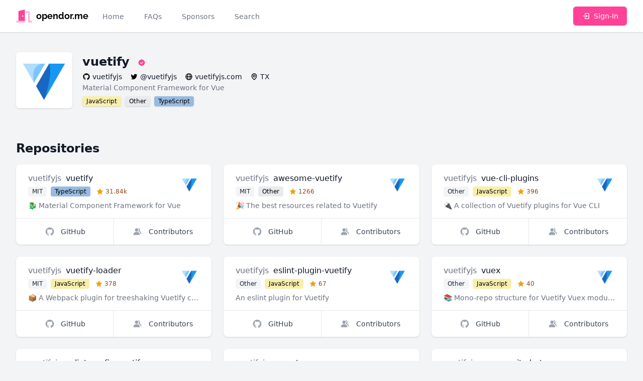

--- FILE ---
content_type: text/html; charset=UTF-8
request_url: https://opendor.me/@vuetifyjs
body_size: 6623
content:
<!DOCTYPE html>
<html lang="en">
<head>
    <meta charset="UTF-8">
    <meta name="viewport" content="width=device-width, initial-scale=1">

    <link rel="dns-prefetch" href="https://avatars.githubusercontent.com"/>
    <link rel="dns-prefetch" href="https://images.unsplash.com"/>

    <title>vuetifyjs | opendor.me</title>
    
    <link rel="apple-touch-icon" sizes="180x180" href="https://opendor.me/apple-touch-icon.png">
    <link rel="icon" type="image/png" sizes="32x32" href="https://opendor.me/favicon-32x32.png">
    <link rel="icon" type="image/png" sizes="16x16" href="https://opendor.me/favicon-16x16.png">
    <link rel="manifest" href="https://opendor.me/site.webmanifest">
    <link rel="mask-icon" href="https://opendor.me/safari-pinned-tab.svg" color="#ff4297">
    <meta name="apple-mobile-web-app-title" content="opendor.me">
    <meta name="application-name" content="opendor.me">
    <meta name="msapplication-TileColor" content="#ff4297">
    <meta name="msapplication-TileImage" content="https://opendor.me/mstile-144x144.png">
    <meta name="theme-color" content="#ffffff">

    <link rel="sitemap" type="application/xml" href="https://opendor.me/sitemap.xml"/>
    <link rel="canonical" href="https://opendor.me/@vuetifyjs"/>

    <meta property="og:type" content="website">
<meta property="og:title" content="vuetifyjs | opendor.me">
<meta property="og:locale" content="en">
<meta property="og:site_name" content="opendor.me">
<meta property="og:url" content="https://opendor.me/@vuetifyjs">
<meta property="twitter:card" content="summary">
<meta property="twitter:title" content="vuetifyjs | opendor.me">
<meta property="twitter:site" content="@astrotomic_oss">

    <link rel="stylesheet" href="https://opendor.me/css/app.css?id=ed960def60459ce97e3c7e3417d60b01"/>

    <script nonce="QmM67JGa31tDI14rpuR9UXSbQxKjmdjT">
        window.ALGOLIA_ID = 'C560NKSR7Y';
        window.ALGOLIA_KEY = '4ad43a3167370b7dcf3ce23a2d95e2f3';
    </script>

    <script nonce="QmM67JGa31tDI14rpuR9UXSbQxKjmdjT">
        if ('serviceWorker' in navigator) {
            navigator.serviceWorker.register('https://opendor.me/serviceworker.js')
                .then(function (registration) {
                    registration.update();
                });
        }
    </script>

    </head>
<body class="antialiased flex flex-col min-h-screen bg-gray-100">
<nav x-data="{ open: false }" class="sticky top-0 z-50 bg-white shadow">
    <div class="px-2 mx-auto max-w-7xl sm:px-6 lg:px-8">
        <div class="flex relative justify-between items-center h-16">
            <div class="flex absolute inset-y-0 left-0 items-center sm:hidden">
                
                <button type="button" class="inline-flex justify-center items-center p-2 text-gray-400 rounded-md hover:text-gray-500 hover:bg-gray-100 focus:outline-none focus:ring-2 focus:ring-inset focus:ring-brand-500" aria-controls="mobile-menu" @click="open = !open" aria-expanded="false" x-bind:aria-expanded="open.toString()">
                    <span class="sr-only">Toggle main menu</span>

                    <svg x-show="!open" x-cloak="1" class="block w-6 h-6" xmlns="http://www.w3.org/2000/svg" fill="currentColor" stroke="none" viewBox="0 0 24 24"><path d="M4 6h16v2H4zm0 5h16v2H4zm0 5h16v2H4z"/></svg>                    <svg x-show="open" x-cloak="1" class="block w-6 h-6" xmlns="http://www.w3.org/2000/svg" fill="currentColor" stroke="none" viewBox="0 0 24 24"><path d="m16.192 6.344-4.243 4.242-4.242-4.242-1.414 1.414L10.535 12l-4.242 4.242 1.414 1.414 4.242-4.242 4.243 4.242 1.414-1.414L13.364 12l4.242-4.242z"/></svg>                </button>
            </div>
            <div class="flex flex-1 justify-center items-center h-full sm:items-stretch sm:justify-start">

                
                <div class="flex flex-shrink-0 items-center">
                    <a href="https://opendor.me" class="flex items-center w-auto h-8 group" title="opendor.me">
    <svg class="w-8 h-8 text-brand-500 group-hover:text-brand-400" aria-hidden="true" focusable="false" role="img" xmlns="http://www.w3.org/2000/svg" viewBox="0 0 640 512"><g class="fa-group"><path class="fa-secondary" fill="currentColor" d="M0 464v32a16 16 0 0 0 16 16h336v-64H16a16 16 0 0 0-16 16zm624-16h-80V113.45C544 86.19 522.47 64 496 64H384v64h96v384h144a16 16 0 0 0 16-16v-32a16 16 0 0 0-16-16z" opacity="0.4"></path><path class="fa-primary" fill="currentColor" d="M312.24 1l-192 49.74C106 54.44 96 67.7 96 82.92V448h256V33.18C352 11.6 332.44-4.23 312.24 1zM264 288c-13.25 0-24-14.33-24-32s10.75-32 24-32 24 14.33 24 32-10.75 32-24 32z"></path></g></svg>
    <span class="block ml-2 text-lg font-bold group-hover:text-brand-500 font-logo">
        opendor.me
    </span>
</a>
                </div>

                
                <div class="hidden sm:ml-6 sm:flex sm:space-x-8">
                    <a
                        href="https://opendor.me"
                        class="
                            inline-flex items-center px-1 pt-1 text-sm font-medium border-b-2
                                                            border-transparent text-gray-500 hover:border-gray-300 hover:text-gray-700
                                                    "
                    >Home</a>

                    <a
                        href="https://opendor.me/faqs"
                        class="
                            inline-flex items-center px-1 pt-1 text-sm font-medium border-b-2
                                                            border-transparent text-gray-500 hover:border-gray-300 hover:text-gray-700
                                                    "
                    >FAQs</a>

                    <a
                        href="https://opendor.me/sponsors"
                        class="
                            inline-flex items-center px-1 pt-1 text-sm font-medium border-b-2
                                                            border-transparent text-gray-500 hover:border-gray-300 hover:text-gray-700
                                                    "
                    >Sponsors</a>

                    <a
                        href="https://opendor.me/search/user"
                        class="
                            inline-flex items-center px-1 pt-1 text-sm font-medium border-b-2
                                                            border-transparent text-gray-500 hover:border-gray-300 hover:text-gray-700
                                                    "
                    >Search</a>
                </div>
            </div>

                                            <div class="flex-shrink-0">
                    <a href="https://opendor.me/auth/github" class="inline-flex relative items-center py-2 px-4 text-sm font-medium text-white rounded-md border border-transparent shadow-sm bg-brand-500 hover:bg-brand-400 focus:outline-none focus:ring-2 focus:ring-offset-2 focus:ring-brand-500">
                        <svg class="mr-2 w-4 h-4" xmlns="http://www.w3.org/2000/svg" fill="currentColor" stroke="none" viewBox="0 0 24 24"><path d="m13 16 5-4-5-4v3H4v2h9z"/><path d="M20 3h-9c-1.103 0-2 .897-2 2v4h2V5h9v14h-9v-4H9v4c0 1.103.897 2 2 2h9c1.103 0 2-.897 2-2V5c0-1.103-.897-2-2-2z"/></svg>                        Sign-In
                    </a>
                </div>
                                                    </div>
    </div>

    
    <div class="sm:hidden" id="mobile-menu" x-show="open" x-cloak>
        <div class="pt-2 pb-4 space-y-1">
            <a
                href="https://opendor.me"
                class="
                    block py-2 pr-4 pl-3 text-base font-medium border-l-4
                                            border-transparent text-gray-500 hover:bg-gray-50 hover:border-gray-300 hover:text-gray-700
                                    "
            >Home</a>

            <a
                href="https://opendor.me/faqs"
                class="
                    block py-2 pr-4 pl-3 text-base font-medium border-l-4
                                            border-transparent text-gray-500 hover:bg-gray-50 hover:border-gray-300 hover:text-gray-700
                                    "
            >FAQs</a>

            <a
                href="https://opendor.me/sponsors"
                class="
                    block py-2 pr-4 pl-3 text-base font-medium border-l-4
                                            border-transparent text-gray-500 hover:bg-gray-50 hover:border-gray-300 hover:text-gray-700
                                    "
            >Sponsors</a>

            <a
                href="https://opendor.me/search/user"
                class="
                    block py-2 pr-4 pl-3 text-base font-medium border-l-4
                                            border-transparent text-gray-500 hover:bg-gray-50 hover:border-gray-300 hover:text-gray-700
                                    "
            >Search</a>
        </div>
    </div>
</nav>

    <main class="py-10">
        <div class="flex flex-col px-4 mx-auto space-y-3 max-w-3xl sm:px-6 lg:max-w-7xl lg:px-8">
        <div class="flex items-center space-x-5">
            <div class="flex-shrink-0">
                <div class="relative">
                    <img src="https://avatars.githubusercontent.com/u/22138497?s=192" alt="vuetifyjs" loading="lazy" width="192" height="192" class="flex-shrink-0 rounded-md bg-white w-28 h-28 shadow"/>
                </div>
            </div>
            <div class="space-y-1">
                <h1 class="text-2xl font-bold text-gray-900">
                    vuetify
                    <svg class="inline-block ml-2 w-4 h-4 text-brand-500" xmlns="http://www.w3.org/2000/svg" fill="currentColor" stroke="none" viewBox="0 0 24 24"><path d="M19.965 8.521C19.988 8.347 20 8.173 20 8c0-2.379-2.143-4.288-4.521-3.965C14.786 2.802 13.466 2 12 2s-2.786.802-3.479 2.035C6.138 3.712 4 5.621 4 8c0 .173.012.347.035.521C2.802 9.215 2 10.535 2 12s.802 2.785 2.035 3.479A3.976 3.976 0 0 0 4 16c0 2.379 2.138 4.283 4.521 3.965C9.214 21.198 10.534 22 12 22s2.786-.802 3.479-2.035C17.857 20.283 20 18.379 20 16c0-.173-.012-.347-.035-.521C21.198 14.785 22 13.465 22 12s-.802-2.785-2.035-3.479zm-9.01 7.895-3.667-3.714 1.424-1.404 2.257 2.286 4.327-4.294 1.408 1.42-5.749 5.706z"/></svg>    <span class="sr-only">verified</span>
                </h1>
                <aside class="space-y-0.5">
    <div class="grid grid-flow-row gap-1 md:grid-flow-col md:gap-4 justify-start">
        <a href="https://github.com/vuetifyjs" class="grid grid-flow-col gap-1 justify-start items-center group">
            <svg class="w-4 h-4 group-hover:text-gray-900" xmlns="http://www.w3.org/2000/svg" fill="currentColor" stroke="none" viewBox="0 0 24 24"><path fill-rule="evenodd" clip-rule="evenodd" d="M12.026 2c-5.509 0-9.974 4.465-9.974 9.974 0 4.406 2.857 8.145 6.821 9.465.499.09.679-.217.679-.481 0-.237-.008-.865-.011-1.696-2.775.602-3.361-1.338-3.361-1.338-.452-1.152-1.107-1.459-1.107-1.459-.905-.619.069-.605.069-.605 1.002.07 1.527 1.028 1.527 1.028.89 1.524 2.336 1.084 2.902.829.091-.645.351-1.085.635-1.334-2.214-.251-4.542-1.107-4.542-4.93 0-1.087.389-1.979 1.024-2.675-.101-.253-.446-1.268.099-2.64 0 0 .837-.269 2.742 1.021a9.582 9.582 0 0 1 2.496-.336 9.554 9.554 0 0 1 2.496.336c1.906-1.291 2.742-1.021 2.742-1.021.545 1.372.203 2.387.099 2.64.64.696 1.024 1.587 1.024 2.675 0 3.833-2.33 4.675-4.552 4.922.355.308.675.916.675 1.846 0 1.334-.012 2.41-.012 2.737 0 .267.178.577.687.479C19.146 20.115 22 16.379 22 11.974 22 6.465 17.535 2 12.026 2z"/></svg>            
            <span class="text-sm font-medium text-gray-900 group-hover:text-brand-500 truncate">
                vuetifyjs
            </span>
        </a>

                <a href="https://twitter.com/vuetifyjs" class="grid grid-flow-col gap-1 justify-start items-center group">
            <svg class="w-4 h-4 group-hover:text-gray-900" xmlns="http://www.w3.org/2000/svg" fill="currentColor" stroke="none" viewBox="0 0 24 24"><path d="M19.633 7.997c.013.175.013.349.013.523 0 5.325-4.053 11.461-11.46 11.461-2.282 0-4.402-.661-6.186-1.809.324.037.636.05.973.05a8.07 8.07 0 0 0 5.001-1.721 4.036 4.036 0 0 1-3.767-2.793c.249.037.499.062.761.062.361 0 .724-.05 1.061-.137a4.027 4.027 0 0 1-3.23-3.953v-.05c.537.299 1.16.486 1.82.511a4.022 4.022 0 0 1-1.796-3.354c0-.748.199-1.434.548-2.032a11.457 11.457 0 0 0 8.306 4.215c-.062-.3-.1-.611-.1-.923a4.026 4.026 0 0 1 4.028-4.028c1.16 0 2.207.486 2.943 1.272a7.957 7.957 0 0 0 2.556-.973 4.02 4.02 0 0 1-1.771 2.22 8.073 8.073 0 0 0 2.319-.624 8.645 8.645 0 0 1-2.019 2.083z"/></svg>
            <span class="text-sm font-medium text-gray-900 group-hover:text-brand-500 truncate">
                @vuetifyjs
            </span>
        </a>
        
                <a href="https://vuetifyjs.com" class="grid grid-flow-col gap-1 justify-start items-center group">
            <svg class="w-4 h-4 group-hover:text-gray-900" xmlns="http://www.w3.org/2000/svg" fill="currentColor" stroke="none" viewBox="0 0 24 24"><path d="M12 2C6.486 2 2 6.486 2 12s4.486 10 10 10 10-4.486 10-10S17.514 2 12 2zm7.931 9h-2.764a14.67 14.67 0 0 0-1.792-6.243A8.013 8.013 0 0 1 19.931 11zM12.53 4.027c1.035 1.364 2.427 3.78 2.627 6.973H9.03c.139-2.596.994-5.028 2.451-6.974.172-.01.344-.026.519-.026.179 0 .354.016.53.027zm-3.842.7C7.704 6.618 7.136 8.762 7.03 11H4.069a8.013 8.013 0 0 1 4.619-6.273zM4.069 13h2.974c.136 2.379.665 4.478 1.556 6.23A8.01 8.01 0 0 1 4.069 13zm7.381 6.973C10.049 18.275 9.222 15.896 9.041 13h6.113c-.208 2.773-1.117 5.196-2.603 6.972-.182.012-.364.028-.551.028-.186 0-.367-.016-.55-.027zm4.011-.772c.955-1.794 1.538-3.901 1.691-6.201h2.778a8.005 8.005 0 0 1-4.469 6.201z"/></svg>
            <span class="text-sm font-medium text-gray-900 group-hover:text-brand-500 truncate">
                vuetifyjs.com
            </span>
        </a>
        
                <div class="grid grid-flow-col gap-1 justify-start items-center group">
            <svg class="w-4 h-4" xmlns="http://www.w3.org/2000/svg" fill="currentColor" stroke="none" viewBox="0 0 24 24"><path d="M12 14c2.206 0 4-1.794 4-4s-1.794-4-4-4-4 1.794-4 4 1.794 4 4 4zm0-6c1.103 0 2 .897 2 2s-.897 2-2 2-2-.897-2-2 .897-2 2-2z"/><path d="M11.42 21.814a.998.998 0 0 0 1.16 0C12.884 21.599 20.029 16.44 20 10c0-4.411-3.589-8-8-8S4 5.589 4 9.995c-.029 6.445 7.116 11.604 7.42 11.819zM12 4c3.309 0 6 2.691 6 6.005.021 4.438-4.388 8.423-6 9.73-1.611-1.308-6.021-5.294-6-9.735 0-3.309 2.691-6 6-6z"/></svg>
            <span class="text-sm font-medium text-gray-900 truncate">
                TX
            </span>
        </div>
            </div>

        <p class="flex space-x-4 text-sm text-gray-500">
        Material Component Framework for Vue
    </p>
    </aside>
                <ul class="flex flex-wrap space-x-2">
                                            <li><span class="inline-flex items-center rounded overflow-hidden text-xs font-medium bg-white shadow">
    <span class="bg-lang-javascript bg-opacity-50 w-full h-full px-2 py-0.5 text-black">JavaScript</span>
</span>
</li>
                                            <li><span class="inline-flex items-center rounded overflow-hidden text-xs font-medium bg-white shadow">
    <span class="bg-gray-300 bg-opacity-50 w-full h-full px-2 py-0.5 text-black">Other</span>
</span>
</li>
                                            <li><span class="inline-flex items-center rounded overflow-hidden text-xs font-medium bg-white shadow">
    <span class="bg-lang-typescript bg-opacity-50 w-full h-full px-2 py-0.5 text-black">TypeScript</span>
</span>
</li>
                                    </ul>
            </div>
        </div>
    </div>

    
    <section class="px-4 mx-auto mt-8 max-w-3xl sm:mt-12 lg:mt-16 sm:px-6 lg:px-8 lg:max-w-7xl">
        <h2 class="flex items-center mb-4 text-2xl font-bold text-gray-900">
            Repositories
        </h2>
        <div
    x-data="window.components.paginatedRepositoryList()"
    x-init="init"
         data-owner="{&quot;type&quot;:&quot;App\\Models\\Organization&quot;,&quot;id&quot;:22138497}"     data-autoload="true"
    
>
    <template hidden x-if="repositories.length === 0">
        <svg class="w-8 h-8 animate-spin text-gray-500" xmlns="http://www.w3.org/2000/svg" fill="currentColor" stroke="none" viewBox="0 0 24 24"><path d="M12 22c5.421 0 10-4.579 10-10h-2c0 4.337-3.663 8-8 8s-8-3.663-8-8c0-4.336 3.663-8 8-8V2C6.579 2 2 6.58 2 12c0 5.421 4.579 10 10 10z"/></svg>    </template>

    <template hidden x-if="repositories.length > 0">
        <div>
            <div class="grid grid-cols-1 col-span-full gap-6 sm:grid-cols-2 lg:grid-cols-3">
                <template x-for="repository in repositories" :key="repository.id">
                    
                    <div class="bg-white rounded-lg divide-y divide-gray-200 shadow flex flex-col">
                        <div class="flex-grow px-6 py-4 space-y-2 w-full">
                            <div class="flex justify-between items-center space-x-6 w-full">
                                <div class="flex-1 truncate">
                                    <h3 class="space-x-1 text-base truncate">
                                        <a
                                            :href="repository.owner.profile_url"
                                            class="font-normal text-gray-500 hover:text-gray-700"
                                            x-text="repository.vendor_name"
                                        ></a>
                                        <span class="font-medium text-gray-900" x-text="repository.repository_name"></span>
                                    </h3>
                                    <ul class="flex mt-1 space-x-2">
                                        <li class="inline-flex">
                                            <span class="inline-flex items-center px-2 py-0.5 rounded text-xs font-medium bg-gray-100 text-gray-800" x-text="repository.license.label"></span>
                                        </li>
                                        <li class="inline-flex">
                                            <span class="inline-flex items-center rounded overflow-hidden text-xs font-medium bg-white"><span class="bg-opacity-50 w-full h-full px-2 py-0.5 text-black" :class="'bg-'+repository.language.color" x-text="repository.language.label"></span></span>
                                        </li>
                                        <li class="inline-flex">
                                            <span class="inline-flex items-center px-1 py-0.5 rounded text-xs font-medium">
                                                <svg class="w-3.5 h-3.5 mr-1 text-yellow-500" xmlns="http://www.w3.org/2000/svg" fill="currentColor" stroke="none" viewBox="0 0 24 24"><path d="M21.947 9.179a1.001 1.001 0 0 0-.868-.676l-5.701-.453-2.467-5.461a.998.998 0 0 0-1.822-.001L8.622 8.05l-5.701.453a1 1 0 0 0-.619 1.713l4.213 4.107-1.49 6.452a1 1 0 0 0 1.53 1.057L12 18.202l5.445 3.63a1.001 1.001 0 0 0 1.517-1.106l-1.829-6.4 4.536-4.082c.297-.268.406-.686.278-1.065z"/></svg>                                                <span class="text-yellow-800" x-text="repository.stargazers_numeral"></span>
                                            </span>
                                        </li>
                                    </ul>
                                </div>
                                <a :href="repository.owner.profile_url" class="block">
                                    <img
                                        :src="repository.owner.avatar_url"
                                        :alt="repository.owner.name"
                                        loading="lazy"
                                        width="192"
                                        height="192"
                                        class="flex-shrink-0 rounded-md bg-white w-10 h-10"
                                    />
                                </a>
                            </div>
                            <p class="text-sm text-gray-500 truncate" x-text="repository.description"></p>
                        </div>


                        <div class="flex -mt-px w-full divide-x divide-gray-200">
                            <a :href="repository.github_url" class="inline-flex relative flex-grow justify-center items-center py-4 px-3 -mr-px text-sm font-medium rounded-bl-lg group flex-1" title="GitHub">
                                <svg class="w-5 h-5 text-gray-400 group-hover:text-gray-600" xmlns="http://www.w3.org/2000/svg" fill="currentColor" stroke="none" viewBox="0 0 24 24"><path fill-rule="evenodd" clip-rule="evenodd" d="M12.026 2c-5.509 0-9.974 4.465-9.974 9.974 0 4.406 2.857 8.145 6.821 9.465.499.09.679-.217.679-.481 0-.237-.008-.865-.011-1.696-2.775.602-3.361-1.338-3.361-1.338-.452-1.152-1.107-1.459-1.107-1.459-.905-.619.069-.605.069-.605 1.002.07 1.527 1.028 1.527 1.028.89 1.524 2.336 1.084 2.902.829.091-.645.351-1.085.635-1.334-2.214-.251-4.542-1.107-4.542-4.93 0-1.087.389-1.979 1.024-2.675-.101-.253-.446-1.268.099-2.64 0 0 .837-.269 2.742 1.021a9.582 9.582 0 0 1 2.496-.336 9.554 9.554 0 0 1 2.496.336c1.906-1.291 2.742-1.021 2.742-1.021.545 1.372.203 2.387.099 2.64.64.696 1.024 1.587 1.024 2.675 0 3.833-2.33 4.675-4.552 4.922.355.308.675.916.675 1.846 0 1.334-.012 2.41-.012 2.737 0 .267.178.577.687.479C19.146 20.115 22 16.379 22 11.974 22 6.465 17.535 2 12.026 2z"/></svg>                                <span class="ml-3 text-gray-700 group-hover:text-gray-500">GitHub</span>
                            </a>
                            <a :href="repository.github_url+'/graphs/contributors'" class="inline-flex relative flex-shrink justify-center items-center py-4 px-3 text-sm font-medium rounded-br-lg group flex-1" title="Contributors">
                                <svg class="w-5 h-5 text-gray-400 group-hover:text-gray-600" xmlns="http://www.w3.org/2000/svg" fill="currentColor" stroke="none" viewBox="0 0 24 24"><path d="M9.5 12c2.206 0 4-1.794 4-4s-1.794-4-4-4-4 1.794-4 4 1.794 4 4 4zm1.5 1H8c-3.309 0-6 2.691-6 6v1h15v-1c0-3.309-2.691-6-6-6z"/><path d="M16.604 11.048a5.67 5.67 0 0 0 .751-3.44c-.179-1.784-1.175-3.361-2.803-4.44l-1.105 1.666c1.119.742 1.8 1.799 1.918 2.974a3.693 3.693 0 0 1-1.072 2.986l-1.192 1.192 1.618.475C18.951 13.701 19 17.957 19 18h2c0-1.789-.956-5.285-4.396-6.952z"/></svg>                                <span class="ml-3 text-gray-700 group-hover:text-gray-500">Contributors</span>
                            </a>
                        </div>
                    </div>
                    
                </template>
            </div>

            <template x-if="nextPageUrl">
                <button
                    type="button"
                    @click="loadNextPage"
                    class="block mx-auto items-center px-2.5 py-1.5 border border-gray-300 shadow text-xs font-medium rounded text-gray-700 bg-white hover:bg-gray-50 focus:outline-none focus:ring-2 focus:ring-offset-2 focus:ring-brand-500 shadow mt-6"
                    :disabled="loading"
                >load more repositories</button>
            </template>
        </div>
    </template>
</div>

    </section>
    </main>

    <footer class="bg-gray-800">
    <div class="py-12 px-4 mx-auto max-w-7xl sm:px-6 lg:px-8">
        <ul class="flex flex-wrap justify-center -mx-4 space-x-2 -sm:mx-6 -lg:mx-8 sm:space-x-4 md:space-x-6 lg:space-x-8">
            <li>
                <a href="https://forest.astrotomic.info" class="flex items-center py-2 px-3 text-base text-green-500 hover:text-green-300 sm:px-6 lg:px-8">
                    <svg class="h-4 w-4 mr-1" xmlns="http://www.w3.org/2000/svg" fill="currentColor" stroke="none" viewBox="0 0 24 24"><path d="m20 18-4-5h3l-4-5h2l-5-6-5 6h2l-4 5h3l-4 5h7v4h2v-4z"/></svg>                    Plant a Tree
                </a>
            </li>
            <li>
                <a href="https://pingping.io/wQwuV01Z" class="flex items-center py-2 px-3 text-base text-gray-300 hover:text-white sm:px-6 lg:px-8">
                    <svg class="h-4 w-4 mr-1" xmlns="http://www.w3.org/2000/svg" fill="currentColor" stroke="none" viewBox="0 0 24 24"><path d="M12 6c3.537 0 6.837 1.353 9.293 3.809l1.414-1.414C19.874 5.561 16.071 4 12 4c-4.071.001-7.874 1.561-10.707 4.395l1.414 1.414C5.163 7.353 8.463 6 12 6zm5.671 8.307c-3.074-3.074-8.268-3.074-11.342 0l1.414 1.414c2.307-2.307 6.207-2.307 8.514 0l1.414-1.414z"/><path d="M20.437 11.293c-4.572-4.574-12.301-4.574-16.873 0l1.414 1.414c3.807-3.807 10.238-3.807 14.045 0l1.414-1.414z"/><circle cx="12" cy="18" r="2"/></svg>                    <span>Status</span>
                </a>
            </li>
        </ul>

        <div class="mt-4 md:flex md:items-center md:justify-between">
            <div class="flex justify-center space-x-6 md:order-2">
                <a href="https://github.com/Astrotomic/opendor.me" class="text-gray-400 hover:text-gray-300">
                    <span class="sr-only">GitHub</span>
                    <svg class="w-6 h-6" xmlns="http://www.w3.org/2000/svg" fill="currentColor" stroke="none" viewBox="0 0 24 24"><path fill-rule="evenodd" clip-rule="evenodd" d="M12.026 2c-5.509 0-9.974 4.465-9.974 9.974 0 4.406 2.857 8.145 6.821 9.465.499.09.679-.217.679-.481 0-.237-.008-.865-.011-1.696-2.775.602-3.361-1.338-3.361-1.338-.452-1.152-1.107-1.459-1.107-1.459-.905-.619.069-.605.069-.605 1.002.07 1.527 1.028 1.527 1.028.89 1.524 2.336 1.084 2.902.829.091-.645.351-1.085.635-1.334-2.214-.251-4.542-1.107-4.542-4.93 0-1.087.389-1.979 1.024-2.675-.101-.253-.446-1.268.099-2.64 0 0 .837-.269 2.742 1.021a9.582 9.582 0 0 1 2.496-.336 9.554 9.554 0 0 1 2.496.336c1.906-1.291 2.742-1.021 2.742-1.021.545 1.372.203 2.387.099 2.64.64.696 1.024 1.587 1.024 2.675 0 3.833-2.33 4.675-4.552 4.922.355.308.675.916.675 1.846 0 1.334-.012 2.41-.012 2.737 0 .267.178.577.687.479C19.146 20.115 22 16.379 22 11.974 22 6.465 17.535 2 12.026 2z"/></svg>                </a>
            </div>
            <div class="mt-8 md:mt-0 md:order-1">
                <p class="text-base text-center text-gray-400">
                    <span class="block sm:inline"><a href="https://opendor.me" class="hover:text-white">opendor.me</a> &copy; 2026 <a href="https://astrotomic.info" class="hover:text-white">Astrotomic</a>.</span>
                    <span class="block sm:inline">All rights reserved.</span>
                </p>
            </div>
        </div>
    </div>
</footer>
<script src="https://opendor.me/js/app.js?id=aa1302f758341aab3df162dd7659b986"></script>
<script nonce="QmM67JGa31tDI14rpuR9UXSbQxKjmdjT">
window.components.paginatedRepositoryList = function () {
    return {
        repositories: [],
        nextPageUrl: null,
        loading: false,
        autoload: false,
        filter: {
            contributor: null,
            owner: null,
        },
        init() {
            this.autoload = JSON.parse(this.$el.dataset.autoload);
            this.filter.contributor = JSON.parse(this.$el.dataset.contributor ?? null);
            this.filter.owner = JSON.parse(this.$el.dataset.owner ?? null);

            this.loadFirstPage();
        },
        loadFirstPage() {
            if(this.repositories.length > 0) {
                return;
            }

            if(this.loading) {
                return;
            }

            this.loading = true;

            const url = new URL("https://opendor.me/api/repository");
            if(this.filter.contributor) {
                url.searchParams.set('contributor', this.filter.contributor);
            }
            if(this.filter.owner) {
                url.searchParams.set('owner[type]', this.filter.owner.type);
                url.searchParams.set('owner[id]', this.filter.owner.id);
            }

            fetch(url.toString())
                .then(res => res.json())
                .then(paginator => {
                    paginator.data.forEach(repository => this.repositories.push(repository));
                    this.nextPageUrl = paginator.links.next;
                })
                .finally(() => {
                    this.loading = false;
                    if(this.autoload){
                        this.loadNextPage();
                    }
                });
        },
        loadNextPage() {
            if(!this.nextPageUrl) {
                return;
            }

            if(this.loading) {
                return;
            }

            this.loading = true;

            fetch(this.nextPageUrl)
                .then(res => res.json())
                .then(paginator => {
                    paginator.data.forEach(repository => this.repositories.push(repository));
                    this.nextPageUrl = paginator.links.next;
                })
                .finally(() => {
                    this.loading = false;
                });
        },
    };
};
</script>
<script
    async
    defer
    data-website-id="11fdec0b-6b19-4af3-ad1a-76ed93968a95"
    data-domains="opendor.me"
    src="https://u.gummibeer.dev/umami.js"
></script>
</body>
</html>


--- FILE ---
content_type: application/javascript; charset=utf-8
request_url: https://opendor.me/js/app.js?id=aa1302f758341aab3df162dd7659b986
body_size: 73556
content:
/*! For license information please see app.js.LICENSE.txt */
(()=>{var e,t={14:e=>{"use strict";e.exports=function(e,t){e.prototype=Object.create(t.prototype,{constructor:{value:e,enumerable:!1,writable:!0,configurable:!0}})}},54:(e,t,r)=>{"use strict";var n=r(110),i=r(317),o=r(383),a={addRefinement:function(e,t,r){if(a.isRefined(e,t,r))return e;var i=""+r,o=e[t]?e[t].concat(i):[i],s={};return s[t]=o,n(s,e)},removeRefinement:function(e,t,r){if(void 0===r)return a.clearRefinement(e,(function(e,r){return t===r}));var n=""+r;return a.clearRefinement(e,(function(e,r){return t===r&&n===e}))},toggleRefinement:function(e,t,r){if(void 0===r)throw new Error("toggleRefinement should be used with a value");return a.isRefined(e,t,r)?a.removeRefinement(e,t,r):a.addRefinement(e,t,r)},clearRefinement:function(e,t,r){if(void 0===t)return i(e)?{}:e;if("string"==typeof t)return o(e,[t]);if("function"==typeof t){var n=!1,a=Object.keys(e).reduce((function(i,o){var a=e[o]||[],s=a.filter((function(e){return!t(e,o,r)}));return s.length!==a.length&&(n=!0),i[o]=s,i}),{});return n?a:e}},isRefined:function(e,t,r){var n=Boolean(e[t])&&e[t].length>0;if(void 0===r||!n)return n;var i=""+r;return-1!==e[t].indexOf(i)}};e.exports=a},83:e=>{"use strict";var t=String.prototype.replace,r=/%20/g,n="RFC1738",i="RFC3986";e.exports={default:i,formatters:{RFC1738:function(e){return t.call(e,r,"+")},RFC3986:function(e){return String(e)}},RFC1738:n,RFC3986:i}},87:(e,t,r)=>{"use strict";var n=r(670),i=r(192),o=r(83);e.exports={formats:o,parse:i,stringify:n}},103:(e,t,r)=>{"use strict";var n=r(571),i=r(127),o=r(223),a=r(371),s=r(691);function c(e,t,r,i){return new n(e,t,r,i)}c.version=r(938),c.AlgoliaSearchHelper=n,c.SearchParameters=a,c.RecommendParameters=i,c.SearchResults=s,c.RecommendResults=o,e.exports=c},110:e=>{"use strict";e.exports=function(){return Array.prototype.slice.call(arguments).reduceRight((function(e,t){return Object.keys(Object(t)).forEach((function(r){void 0!==t[r]&&(void 0!==e[r]&&delete e[r],e[r]=t[r])})),e}),{})}},127:e=>{"use strict";function t(e){e=e||{},this.params=e.params||[]}t.prototype={constructor:t,addParams:function(e){var r=this.params.slice();return r.push(e),new t({params:r})},removeParams:function(e){return new t({params:this.params.filter((function(t){return t.$$id!==e}))})},addFrequentlyBoughtTogether:function(e){return this.addParams(Object.assign({},e,{model:"bought-together"}))},addRelatedProducts:function(e){return this.addParams(Object.assign({},e,{model:"related-products"}))},addTrendingItems:function(e){return this.addParams(Object.assign({},e,{model:"trending-items"}))},addTrendingFacets:function(e){return this.addParams(Object.assign({},e,{model:"trending-facets"}))},addLookingSimilar:function(e){return this.addParams(Object.assign({},e,{model:"looking-similar"}))},_buildQueries:function(e,t){return this.params.filter((function(e){return void 0===t[e.$$id]})).map((function(t){var r=Object.assign({},t,{indexName:e,threshold:t.threshold||0});return delete r.$$id,r}))}},e.exports=t},183:e=>{"use strict";e.exports=function(){return Array.prototype.slice.call(arguments).reduceRight((function(e,t){return Object.keys(Object(t)).forEach((function(r){var n="number"==typeof e[r]?e[r]:0,i=t[r];void 0!==i&&i>=n&&(void 0!==e[r]&&delete e[r],e[r]=i)})),e}),{})}},192:(e,t,r)=>{"use strict";var n=r(442),i=Object.prototype.hasOwnProperty,o=Array.isArray,a={allowDots:!1,allowPrototypes:!1,arrayLimit:20,charset:"utf-8",charsetSentinel:!1,comma:!1,decoder:n.decode,delimiter:"&",depth:5,ignoreQueryPrefix:!1,interpretNumericEntities:!1,parameterLimit:1e3,parseArrays:!0,plainObjects:!1,strictNullHandling:!1},s=function(e){return e.replace(/&#(\d+);/g,(function(e,t){return String.fromCharCode(parseInt(t,10))}))},c=function(e,t){return e&&"string"==typeof e&&t.comma&&e.indexOf(",")>-1?e.split(","):e},u=function(e,t,r,n){if(e){var o=r.allowDots?e.replace(/\.([^.[]+)/g,"[$1]"):e,a=/(\[[^[\]]*])/g,s=r.depth>0&&/(\[[^[\]]*])/.exec(o),u=s?o.slice(0,s.index):o,l=[];if(u){if(!r.plainObjects&&i.call(Object.prototype,u)&&!r.allowPrototypes)return;l.push(u)}for(var f=0;r.depth>0&&null!==(s=a.exec(o))&&f<r.depth;){if(f+=1,!r.plainObjects&&i.call(Object.prototype,s[1].slice(1,-1))&&!r.allowPrototypes)return;l.push(s[1])}return s&&l.push("["+o.slice(s.index)+"]"),function(e,t,r,n){for(var i=n?t:c(t,r),o=e.length-1;o>=0;--o){var a,s=e[o];if("[]"===s&&r.parseArrays)a=[].concat(i);else{a=r.plainObjects?Object.create(null):{};var u="["===s.charAt(0)&&"]"===s.charAt(s.length-1)?s.slice(1,-1):s,l=parseInt(u,10);r.parseArrays||""!==u?!isNaN(l)&&s!==u&&String(l)===u&&l>=0&&r.parseArrays&&l<=r.arrayLimit?(a=[])[l]=i:"__proto__"!==u&&(a[u]=i):a={0:i}}i=a}return i}(l,t,r,n)}};e.exports=function(e,t){var r=function(e){if(!e)return a;if(null!==e.decoder&&void 0!==e.decoder&&"function"!=typeof e.decoder)throw new TypeError("Decoder has to be a function.");if(void 0!==e.charset&&"utf-8"!==e.charset&&"iso-8859-1"!==e.charset)throw new TypeError("The charset option must be either utf-8, iso-8859-1, or undefined");var t=void 0===e.charset?a.charset:e.charset;return{allowDots:void 0===e.allowDots?a.allowDots:!!e.allowDots,allowPrototypes:"boolean"==typeof e.allowPrototypes?e.allowPrototypes:a.allowPrototypes,arrayLimit:"number"==typeof e.arrayLimit?e.arrayLimit:a.arrayLimit,charset:t,charsetSentinel:"boolean"==typeof e.charsetSentinel?e.charsetSentinel:a.charsetSentinel,comma:"boolean"==typeof e.comma?e.comma:a.comma,decoder:"function"==typeof e.decoder?e.decoder:a.decoder,delimiter:"string"==typeof e.delimiter||n.isRegExp(e.delimiter)?e.delimiter:a.delimiter,depth:"number"==typeof e.depth||!1===e.depth?+e.depth:a.depth,ignoreQueryPrefix:!0===e.ignoreQueryPrefix,interpretNumericEntities:"boolean"==typeof e.interpretNumericEntities?e.interpretNumericEntities:a.interpretNumericEntities,parameterLimit:"number"==typeof e.parameterLimit?e.parameterLimit:a.parameterLimit,parseArrays:!1!==e.parseArrays,plainObjects:"boolean"==typeof e.plainObjects?e.plainObjects:a.plainObjects,strictNullHandling:"boolean"==typeof e.strictNullHandling?e.strictNullHandling:a.strictNullHandling}}(t);if(""===e||null==e)return r.plainObjects?Object.create(null):{};for(var l="string"==typeof e?function(e,t){var r,u={},l=t.ignoreQueryPrefix?e.replace(/^\?/,""):e,f=t.parameterLimit===1/0?void 0:t.parameterLimit,h=l.split(t.delimiter,f),p=-1,d=t.charset;if(t.charsetSentinel)for(r=0;r<h.length;++r)0===h[r].indexOf("utf8=")&&("utf8=%E2%9C%93"===h[r]?d="utf-8":"utf8=%26%2310003%3B"===h[r]&&(d="iso-8859-1"),p=r,r=h.length);for(r=0;r<h.length;++r)if(r!==p){var m,y,g=h[r],v=g.indexOf("]="),b=-1===v?g.indexOf("="):v+1;-1===b?(m=t.decoder(g,a.decoder,d,"key"),y=t.strictNullHandling?null:""):(m=t.decoder(g.slice(0,b),a.decoder,d,"key"),y=n.maybeMap(c(g.slice(b+1),t),(function(e){return t.decoder(e,a.decoder,d,"value")}))),y&&t.interpretNumericEntities&&"iso-8859-1"===d&&(y=s(y)),g.indexOf("[]=")>-1&&(y=o(y)?[y]:y),i.call(u,m)?u[m]=n.combine(u[m],y):u[m]=y}return u}(e,r):e,f=r.plainObjects?Object.create(null):{},h=Object.keys(l),p=0;p<h.length;++p){var d=h[p],m=u(d,l[d],r,"string"==typeof e);f=n.merge(f,m,r)}return n.compact(f)}},208:e=>{"use strict";e.exports=function(e){return null!==e&&/^[a-zA-Z0-9_-]{1,64}$/.test(e)}},223:e=>{"use strict";function t(e,t){this._state=e,this._rawResults={};var r=this;e.params.forEach((function(e){var n=e.$$id;r[n]=t[n],r._rawResults[n]=t[n]}))}t.prototype={constructor:t},e.exports=t},228:(e,t,r)=>{"use strict";var n=r(728);function i(e){return Object.keys(e).sort().reduce((function(t,r){return t[r]=e[r],t}),{})}var o={_getQueries:function(e,t){var r=[];return r.push({indexName:e,params:o._getHitsSearchParams(t)}),t.getRefinedDisjunctiveFacets().forEach((function(n){r.push({indexName:e,params:o._getDisjunctiveFacetSearchParams(t,n)})})),t.getRefinedHierarchicalFacets().forEach((function(n){var i=t.getHierarchicalFacetByName(n),a=t.getHierarchicalRefinement(n),s=t._getHierarchicalFacetSeparator(i);if(a.length>0&&a[0].split(s).length>1){var c=a[0].split(s).slice(0,-1).reduce((function(e,t,r){return e.concat({attribute:i.attributes[r],value:0===r?t:[e[e.length-1].value,t].join(s)})}),[]);c.forEach((function(n,a){var s=o._getDisjunctiveFacetSearchParams(t,n.attribute,0===a);function u(e){return i.attributes.some((function(t){return t===e.split(":")[0]}))}var l=(s.facetFilters||[]).reduce((function(e,t){if(Array.isArray(t)){var r=t.filter((function(e){return!u(e)}));r.length>0&&e.push(r)}return"string"!=typeof t||u(t)||e.push(t),e}),[]),f=c[a-1];a>0?s.facetFilters=l.concat(f.attribute+":"+f.value):l.length>0?s.facetFilters=l:delete s.facetFilters,r.push({indexName:e,params:s})}))}})),r},_getCompositionQueries:function(e){return[{compositionID:e.index,requestBody:{params:o._getCompositionHitsSearchParams(e)}}]},_getHitsSearchParams:function(e){var t=e.facets.concat(e.disjunctiveFacets).concat(o._getHitsHierarchicalFacetsAttributes(e)).sort(),r=o._getFacetFilters(e),a=o._getNumericFilters(e),s=o._getTagFilters(e),c={};return t.length>0&&(c.facets=t.indexOf("*")>-1?["*"]:t),s.length>0&&(c.tagFilters=s),r.length>0&&(c.facetFilters=r),a.length>0&&(c.numericFilters=a),i(n({},e.getQueryParams(),c))},_getCompositionHitsSearchParams:function(e){var t=e.facets.concat(e.disjunctiveFacets.map((function(t){return e.disjunctiveFacetsRefinements&&e.disjunctiveFacetsRefinements[t]&&e.disjunctiveFacetsRefinements[t].length>0?"disjunctive("+t+")":t}))).concat(o._getHitsHierarchicalFacetsAttributes(e)).sort(),r=o._getFacetFilters(e),a=o._getNumericFilters(e),s=o._getTagFilters(e),c={};t.length>0&&(c.facets=t.indexOf("*")>-1?["*"]:t),s.length>0&&(c.tagFilters=s),r.length>0&&(c.facetFilters=r),a.length>0&&(c.numericFilters=a);var u=e.getQueryParams();return delete u.highlightPreTag,delete u.highlightPostTag,delete u.index,i(n({},u,c))},_getDisjunctiveFacetSearchParams:function(e,t,r){var a=o._getFacetFilters(e,t,r),s=o._getNumericFilters(e,t),c=o._getTagFilters(e),u={hitsPerPage:0,page:0,analytics:!1,clickAnalytics:!1};c.length>0&&(u.tagFilters=c);var l=e.getHierarchicalFacetByName(t);return u.facets=l?o._getDisjunctiveHierarchicalFacetAttribute(e,l,r):t,s.length>0&&(u.numericFilters=s),a.length>0&&(u.facetFilters=a),i(n({},e.getQueryParams(),u))},_getNumericFilters:function(e,t){if(e.numericFilters)return e.numericFilters;var r=[];return Object.keys(e.numericRefinements).forEach((function(n){var i=e.numericRefinements[n]||{};Object.keys(i).forEach((function(e){var o=i[e]||[];t!==n&&o.forEach((function(t){if(Array.isArray(t)){var i=t.map((function(t){return n+e+t}));r.push(i)}else r.push(n+e+t)}))}))})),r},_getTagFilters:function(e){return e.tagFilters?e.tagFilters:e.tagRefinements.join(",")},_getFacetFilters:function(e,t,r){var n=[],i=e.facetsRefinements||{};Object.keys(i).sort().forEach((function(e){(i[e]||[]).slice().sort().forEach((function(t){n.push(e+":"+t)}))}));var o=e.facetsExcludes||{};Object.keys(o).sort().forEach((function(e){(o[e]||[]).sort().forEach((function(t){n.push(e+":-"+t)}))}));var a=e.disjunctiveFacetsRefinements||{};Object.keys(a).sort().forEach((function(e){var r=a[e]||[];if(e!==t&&r&&0!==r.length){var i=[];r.slice().sort().forEach((function(t){i.push(e+":"+t)})),n.push(i)}}));var s=e.hierarchicalFacetsRefinements||{};return Object.keys(s).sort().forEach((function(i){var o=(s[i]||[])[0];if(void 0!==o){var a,c,u=e.getHierarchicalFacetByName(i),l=e._getHierarchicalFacetSeparator(u),f=e._getHierarchicalRootPath(u);if(t===i){if(-1===o.indexOf(l)||!f&&!0===r||f&&f.split(l).length===o.split(l).length)return;f?(c=f.split(l).length-1,o=f):(c=o.split(l).length-2,o=o.slice(0,o.lastIndexOf(l))),a=u.attributes[c]}else c=o.split(l).length-1,a=u.attributes[c];a&&n.push([a+":"+o])}})),n},_getHitsHierarchicalFacetsAttributes:function(e){return e.hierarchicalFacets.reduce((function(t,r){var n=e.getHierarchicalRefinement(r.name)[0];if(!n)return t.push(r.attributes[0]),t;var i=e._getHierarchicalFacetSeparator(r),o=n.split(i).length,a=r.attributes.slice(0,o+1);return t.concat(a)}),[])},_getDisjunctiveHierarchicalFacetAttribute:function(e,t,r){var n=e._getHierarchicalFacetSeparator(t);if(!0===r){var i=e._getHierarchicalRootPath(t),o=0;return i&&(o=i.split(n).length),[t.attributes[o]]}var a=(e.getHierarchicalRefinement(t.name)[0]||"").split(n).length-1;return t.attributes.slice(0,a+1)},getSearchForFacetQuery:function(e,t,r,a){var s=a.isDisjunctiveFacet(e)?a.clearRefinements(e):a,c={facetQuery:t,facetName:e};return"number"==typeof r&&(c.maxFacetHits=r),i(n({},o._getHitsSearchParams(s),c))}};e.exports=o},317:e=>{"use strict";e.exports=function(e){return e&&Object.keys(e).length>0}},371:(e,t,r)=>{"use strict";var n=r(110),i=r(849),o=r(843),a=r(728),s=r(317),c=r(383),u=r(507),l=r(208),f=r(54);function h(e,t){return Array.isArray(e)&&Array.isArray(t)?e.length===t.length&&e.every((function(e,r){return h(t[r],e)})):e===t}function p(e){var t=e?p._parseNumbers(e):{};void 0===t.userToken||l(t.userToken)||console.warn("[algoliasearch-helper] The `userToken` parameter is invalid. This can lead to wrong analytics.\n  - Format: [a-zA-Z0-9_-]{1,64}"),this.facets=t.facets||[],this.disjunctiveFacets=t.disjunctiveFacets||[],this.hierarchicalFacets=t.hierarchicalFacets||[],this.facetsRefinements=t.facetsRefinements||{},this.facetsExcludes=t.facetsExcludes||{},this.disjunctiveFacetsRefinements=t.disjunctiveFacetsRefinements||{},this.numericRefinements=t.numericRefinements||{},this.tagRefinements=t.tagRefinements||[],this.hierarchicalFacetsRefinements=t.hierarchicalFacetsRefinements||{};var r=this;Object.keys(t).forEach((function(e){var n=-1!==p.PARAMETERS.indexOf(e),i=void 0!==t[e];!n&&i&&(r[e]=t[e])}))}p.PARAMETERS=Object.keys(new p),p._parseNumbers=function(e){if(e instanceof p)return e;var t={};if(["aroundPrecision","aroundRadius","getRankingInfo","minWordSizefor2Typos","minWordSizefor1Typo","page","maxValuesPerFacet","distinct","minimumAroundRadius","hitsPerPage","minProximity"].forEach((function(r){var n=e[r];if("string"==typeof n){var i=parseFloat(n);t[r]=isNaN(i)?n:i}})),Array.isArray(e.insideBoundingBox)&&(t.insideBoundingBox=e.insideBoundingBox.map((function(e){return Array.isArray(e)?e.map((function(e){return parseFloat(e)})):e}))),e.numericRefinements){var r={};Object.keys(e.numericRefinements).forEach((function(t){var n=e.numericRefinements[t]||{};r[t]={},Object.keys(n).forEach((function(e){var i=n[e].map((function(e){return Array.isArray(e)?e.map((function(e){return"string"==typeof e?parseFloat(e):e})):"string"==typeof e?parseFloat(e):e}));r[t][e]=i}))})),t.numericRefinements=r}return a(e,t)},p.make=function(e){var t=new p(e);return(e.hierarchicalFacets||[]).forEach((function(e){if(e.rootPath){var r=t.getHierarchicalRefinement(e.name);r.length>0&&0!==r[0].indexOf(e.rootPath)&&(t=t.clearRefinements(e.name)),0===(r=t.getHierarchicalRefinement(e.name)).length&&(t=t.toggleHierarchicalFacetRefinement(e.name,e.rootPath))}})),t},p.validate=function(e,t){var r=t||{};return e.tagFilters&&r.tagRefinements&&r.tagRefinements.length>0?new Error("[Tags] Cannot switch from the managed tag API to the advanced API. It is probably an error, if it is really what you want, you should first clear the tags with clearTags method."):e.tagRefinements.length>0&&r.tagFilters?new Error("[Tags] Cannot switch from the advanced tag API to the managed API. It is probably an error, if it is not, you should first clear the tags with clearTags method."):e.numericFilters&&r.numericRefinements&&s(r.numericRefinements)?new Error("[Numeric filters] Can't switch from the advanced to the managed API. It is probably an error, if this is really what you want, you have to first clear the numeric filters."):s(e.numericRefinements)&&r.numericFilters?new Error("[Numeric filters] Can't switch from the managed API to the advanced. It is probably an error, if this is really what you want, you have to first clear the numeric filters."):null},p.prototype={constructor:p,clearRefinements:function(e){var t={numericRefinements:this._clearNumericRefinements(e),facetsRefinements:f.clearRefinement(this.facetsRefinements,e,"conjunctiveFacet"),facetsExcludes:f.clearRefinement(this.facetsExcludes,e,"exclude"),disjunctiveFacetsRefinements:f.clearRefinement(this.disjunctiveFacetsRefinements,e,"disjunctiveFacet"),hierarchicalFacetsRefinements:f.clearRefinement(this.hierarchicalFacetsRefinements,e,"hierarchicalFacet")};return t.numericRefinements===this.numericRefinements&&t.facetsRefinements===this.facetsRefinements&&t.facetsExcludes===this.facetsExcludes&&t.disjunctiveFacetsRefinements===this.disjunctiveFacetsRefinements&&t.hierarchicalFacetsRefinements===this.hierarchicalFacetsRefinements?this:this.setQueryParameters(t)},clearTags:function(){return void 0===this.tagFilters&&0===this.tagRefinements.length?this:this.setQueryParameters({tagFilters:void 0,tagRefinements:[]})},setIndex:function(e){return e===this.index?this:this.setQueryParameters({index:e})},setQuery:function(e){return e===this.query?this:this.setQueryParameters({query:e})},setPage:function(e){return e===this.page?this:this.setQueryParameters({page:e})},setFacets:function(e){return this.setQueryParameters({facets:e})},setDisjunctiveFacets:function(e){return this.setQueryParameters({disjunctiveFacets:e})},setHitsPerPage:function(e){return this.hitsPerPage===e?this:this.setQueryParameters({hitsPerPage:e})},setTypoTolerance:function(e){return this.typoTolerance===e?this:this.setQueryParameters({typoTolerance:e})},addNumericRefinement:function(e,t,r){var n=u(r);if(this.isNumericRefined(e,t,n))return this;var i=a({},this.numericRefinements);return i[e]=a({},i[e]),i[e][t]?(i[e][t]=i[e][t].slice(),i[e][t].push(n)):i[e][t]=[n],this.setQueryParameters({numericRefinements:i})},getConjunctiveRefinements:function(e){return this.isConjunctiveFacet(e)&&this.facetsRefinements[e]||[]},getDisjunctiveRefinements:function(e){return this.isDisjunctiveFacet(e)&&this.disjunctiveFacetsRefinements[e]||[]},getHierarchicalRefinement:function(e){return this.hierarchicalFacetsRefinements[e]||[]},getExcludeRefinements:function(e){return this.isConjunctiveFacet(e)&&this.facetsExcludes[e]||[]},removeNumericRefinement:function(e,t,r){var n=r;return void 0!==n?this.isNumericRefined(e,t,n)?this.setQueryParameters({numericRefinements:this._clearNumericRefinements((function(r,i){return i===e&&r.op===t&&h(r.val,u(n))}))}):this:void 0!==t?this.isNumericRefined(e,t)?this.setQueryParameters({numericRefinements:this._clearNumericRefinements((function(r,n){return n===e&&r.op===t}))}):this:this.isNumericRefined(e)?this.setQueryParameters({numericRefinements:this._clearNumericRefinements((function(t,r){return r===e}))}):this},getNumericRefinements:function(e){return this.numericRefinements[e]||{}},getNumericRefinement:function(e,t){return this.numericRefinements[e]&&this.numericRefinements[e][t]},_clearNumericRefinements:function(e){if(void 0===e)return s(this.numericRefinements)?{}:this.numericRefinements;if("string"==typeof e)return c(this.numericRefinements,[e]);if("function"==typeof e){var t=!1,r=this.numericRefinements,n=Object.keys(r).reduce((function(n,i){var o=r[i],a={};return o=o||{},Object.keys(o).forEach((function(r){var n=o[r]||[],s=[];n.forEach((function(t){e({val:t,op:r},i,"numeric")||s.push(t)})),s.length!==n.length&&(t=!0),a[r]=s})),n[i]=a,n}),{});return t?n:this.numericRefinements}},addFacet:function(e){return this.isConjunctiveFacet(e)?this:this.setQueryParameters({facets:this.facets.concat([e])})},addDisjunctiveFacet:function(e){return this.isDisjunctiveFacet(e)?this:this.setQueryParameters({disjunctiveFacets:this.disjunctiveFacets.concat([e])})},addHierarchicalFacet:function(e){if(this.isHierarchicalFacet(e.name))throw new Error("Cannot declare two hierarchical facets with the same name: `"+e.name+"`");return this.setQueryParameters({hierarchicalFacets:this.hierarchicalFacets.concat([e])})},addFacetRefinement:function(e,t){if(!this.isConjunctiveFacet(e))throw new Error(e+" is not defined in the facets attribute of the helper configuration");return f.isRefined(this.facetsRefinements,e,t)?this:this.setQueryParameters({facetsRefinements:f.addRefinement(this.facetsRefinements,e,t)})},addExcludeRefinement:function(e,t){if(!this.isConjunctiveFacet(e))throw new Error(e+" is not defined in the facets attribute of the helper configuration");return f.isRefined(this.facetsExcludes,e,t)?this:this.setQueryParameters({facetsExcludes:f.addRefinement(this.facetsExcludes,e,t)})},addDisjunctiveFacetRefinement:function(e,t){if(!this.isDisjunctiveFacet(e))throw new Error(e+" is not defined in the disjunctiveFacets attribute of the helper configuration");return f.isRefined(this.disjunctiveFacetsRefinements,e,t)?this:this.setQueryParameters({disjunctiveFacetsRefinements:f.addRefinement(this.disjunctiveFacetsRefinements,e,t)})},addTagRefinement:function(e){if(this.isTagRefined(e))return this;var t={tagRefinements:this.tagRefinements.concat(e)};return this.setQueryParameters(t)},removeFacet:function(e){return this.isConjunctiveFacet(e)?this.clearRefinements(e).setQueryParameters({facets:this.facets.filter((function(t){return t!==e}))}):this},removeDisjunctiveFacet:function(e){return this.isDisjunctiveFacet(e)?this.clearRefinements(e).setQueryParameters({disjunctiveFacets:this.disjunctiveFacets.filter((function(t){return t!==e}))}):this},removeHierarchicalFacet:function(e){return this.isHierarchicalFacet(e)?this.clearRefinements(e).setQueryParameters({hierarchicalFacets:this.hierarchicalFacets.filter((function(t){return t.name!==e}))}):this},removeFacetRefinement:function(e,t){if(!this.isConjunctiveFacet(e))throw new Error(e+" is not defined in the facets attribute of the helper configuration");return f.isRefined(this.facetsRefinements,e,t)?this.setQueryParameters({facetsRefinements:f.removeRefinement(this.facetsRefinements,e,t)}):this},removeExcludeRefinement:function(e,t){if(!this.isConjunctiveFacet(e))throw new Error(e+" is not defined in the facets attribute of the helper configuration");return f.isRefined(this.facetsExcludes,e,t)?this.setQueryParameters({facetsExcludes:f.removeRefinement(this.facetsExcludes,e,t)}):this},removeDisjunctiveFacetRefinement:function(e,t){if(!this.isDisjunctiveFacet(e))throw new Error(e+" is not defined in the disjunctiveFacets attribute of the helper configuration");return f.isRefined(this.disjunctiveFacetsRefinements,e,t)?this.setQueryParameters({disjunctiveFacetsRefinements:f.removeRefinement(this.disjunctiveFacetsRefinements,e,t)}):this},removeTagRefinement:function(e){if(!this.isTagRefined(e))return this;var t={tagRefinements:this.tagRefinements.filter((function(t){return t!==e}))};return this.setQueryParameters(t)},toggleRefinement:function(e,t){return this.toggleFacetRefinement(e,t)},toggleFacetRefinement:function(e,t){if(this.isHierarchicalFacet(e))return this.toggleHierarchicalFacetRefinement(e,t);if(this.isConjunctiveFacet(e))return this.toggleConjunctiveFacetRefinement(e,t);if(this.isDisjunctiveFacet(e))return this.toggleDisjunctiveFacetRefinement(e,t);throw new Error("Cannot refine the undeclared facet "+e+"; it should be added to the helper options facets, disjunctiveFacets or hierarchicalFacets")},toggleConjunctiveFacetRefinement:function(e,t){if(!this.isConjunctiveFacet(e))throw new Error(e+" is not defined in the facets attribute of the helper configuration");return this.setQueryParameters({facetsRefinements:f.toggleRefinement(this.facetsRefinements,e,t)})},toggleExcludeFacetRefinement:function(e,t){if(!this.isConjunctiveFacet(e))throw new Error(e+" is not defined in the facets attribute of the helper configuration");return this.setQueryParameters({facetsExcludes:f.toggleRefinement(this.facetsExcludes,e,t)})},toggleDisjunctiveFacetRefinement:function(e,t){if(!this.isDisjunctiveFacet(e))throw new Error(e+" is not defined in the disjunctiveFacets attribute of the helper configuration");return this.setQueryParameters({disjunctiveFacetsRefinements:f.toggleRefinement(this.disjunctiveFacetsRefinements,e,t)})},toggleHierarchicalFacetRefinement:function(e,t){if(!this.isHierarchicalFacet(e))throw new Error(e+" is not defined in the hierarchicalFacets attribute of the helper configuration");var r=this._getHierarchicalFacetSeparator(this.getHierarchicalFacetByName(e)),i={};return void 0!==this.hierarchicalFacetsRefinements[e]&&this.hierarchicalFacetsRefinements[e].length>0&&(this.hierarchicalFacetsRefinements[e][0]===t||0===this.hierarchicalFacetsRefinements[e][0].indexOf(t+r))?-1===t.indexOf(r)?i[e]=[]:i[e]=[t.slice(0,t.lastIndexOf(r))]:i[e]=[t],this.setQueryParameters({hierarchicalFacetsRefinements:n(i,this.hierarchicalFacetsRefinements)})},addHierarchicalFacetRefinement:function(e,t){if(this.isHierarchicalFacetRefined(e))throw new Error(e+" is already refined.");if(!this.isHierarchicalFacet(e))throw new Error(e+" is not defined in the hierarchicalFacets attribute of the helper configuration.");var r={};return r[e]=[t],this.setQueryParameters({hierarchicalFacetsRefinements:n(r,this.hierarchicalFacetsRefinements)})},removeHierarchicalFacetRefinement:function(e){if(!this.isHierarchicalFacetRefined(e))return this;var t={};return t[e]=[],this.setQueryParameters({hierarchicalFacetsRefinements:n(t,this.hierarchicalFacetsRefinements)})},toggleTagRefinement:function(e){return this.isTagRefined(e)?this.removeTagRefinement(e):this.addTagRefinement(e)},isDisjunctiveFacet:function(e){return this.disjunctiveFacets.indexOf(e)>-1},isHierarchicalFacet:function(e){return void 0!==this.getHierarchicalFacetByName(e)},isConjunctiveFacet:function(e){return this.facets.indexOf(e)>-1},isFacetRefined:function(e,t){return!!this.isConjunctiveFacet(e)&&f.isRefined(this.facetsRefinements,e,t)},isExcludeRefined:function(e,t){return!!this.isConjunctiveFacet(e)&&f.isRefined(this.facetsExcludes,e,t)},isDisjunctiveFacetRefined:function(e,t){return!!this.isDisjunctiveFacet(e)&&f.isRefined(this.disjunctiveFacetsRefinements,e,t)},isHierarchicalFacetRefined:function(e,t){if(!this.isHierarchicalFacet(e))return!1;var r=this.getHierarchicalRefinement(e);return t?-1!==r.indexOf(t):r.length>0},isNumericRefined:function(e,t,r){if(void 0===r&&void 0===t)return Boolean(this.numericRefinements[e]);var n=this.numericRefinements[e]&&void 0!==this.numericRefinements[e][t];if(void 0===r||!n)return n;var o,a,s=u(r),c=void 0!==(o=this.numericRefinements[e][t],a=s,i(o,(function(e){return h(e,a)})));return n&&c},isTagRefined:function(e){return-1!==this.tagRefinements.indexOf(e)},getRefinedDisjunctiveFacets:function(){var e=this,t=o(Object.keys(this.numericRefinements).filter((function(t){return Object.keys(e.numericRefinements[t]).length>0})),this.disjunctiveFacets);return Object.keys(this.disjunctiveFacetsRefinements).filter((function(t){return e.disjunctiveFacetsRefinements[t].length>0})).concat(t).concat(this.getRefinedHierarchicalFacets()).sort()},getRefinedHierarchicalFacets:function(){var e=this;return o(this.hierarchicalFacets.map((function(e){return e.name})),Object.keys(this.hierarchicalFacetsRefinements).filter((function(t){return e.hierarchicalFacetsRefinements[t].length>0}))).sort()},getUnrefinedDisjunctiveFacets:function(){var e=this.getRefinedDisjunctiveFacets();return this.disjunctiveFacets.filter((function(t){return-1===e.indexOf(t)}))},managedParameters:["index","facets","disjunctiveFacets","facetsRefinements","hierarchicalFacets","facetsExcludes","disjunctiveFacetsRefinements","numericRefinements","tagRefinements","hierarchicalFacetsRefinements"],getQueryParams:function(){var e=this.managedParameters,t={},r=this;return Object.keys(this).forEach((function(n){var i=r[n];-1===e.indexOf(n)&&void 0!==i&&(t[n]=i)})),t},setQueryParameter:function(e,t){if(this[e]===t)return this;var r={};return r[e]=t,this.setQueryParameters(r)},setQueryParameters:function(e){if(!e)return this;var t=p.validate(this,e);if(t)throw t;var r=this,n=p._parseNumbers(e),i=Object.keys(this).reduce((function(e,t){return e[t]=r[t],e}),{}),o=Object.keys(n).reduce((function(e,t){var r=void 0!==e[t],i=void 0!==n[t];return r&&!i?c(e,[t]):(i&&(e[t]=n[t]),e)}),i);return new this.constructor(o)},resetPage:function(){return void 0===this.page?this:this.setPage(0)},_getHierarchicalFacetSortBy:function(e){return e.sortBy||["isRefined:desc","name:asc"]},_getHierarchicalFacetSeparator:function(e){return e.separator||" > "},_getHierarchicalRootPath:function(e){return e.rootPath||null},_getHierarchicalShowParentLevel:function(e){return"boolean"!=typeof e.showParentLevel||e.showParentLevel},getHierarchicalFacetByName:function(e){return i(this.hierarchicalFacets,(function(t){return t.name===e}))},getHierarchicalFacetBreadcrumb:function(e){if(!this.isHierarchicalFacet(e))return[];var t=this.getHierarchicalRefinement(e)[0];if(!t)return[];var r=this._getHierarchicalFacetSeparator(this.getHierarchicalFacetByName(e));return t.split(r).map((function(e){return e.trim()}))},toString:function(){return JSON.stringify(this,null,2)}},e.exports=p},383:e=>{"use strict";e.exports=function(e,t){if(null===e)return{};var r,n,i={},o=Object.keys(e);for(n=0;n<o.length;n++)r=o[n],t.indexOf(r)>=0||(i[r]=e[r]);return i}},442:(e,t,r)=>{"use strict";var n=r(83),i=Object.prototype.hasOwnProperty,o=Array.isArray,a=function(){for(var e=[],t=0;t<256;++t)e.push("%"+((t<16?"0":"")+t.toString(16)).toUpperCase());return e}(),s=function(e,t){for(var r=t&&t.plainObjects?Object.create(null):{},n=0;n<e.length;++n)void 0!==e[n]&&(r[n]=e[n]);return r};e.exports={arrayToObject:s,assign:function(e,t){return Object.keys(t).reduce((function(e,r){return e[r]=t[r],e}),e)},combine:function(e,t){return[].concat(e,t)},compact:function(e){for(var t=[{obj:{o:e},prop:"o"}],r=[],n=0;n<t.length;++n)for(var i=t[n],a=i.obj[i.prop],s=Object.keys(a),c=0;c<s.length;++c){var u=s[c],l=a[u];"object"==typeof l&&null!==l&&-1===r.indexOf(l)&&(t.push({obj:a,prop:u}),r.push(l))}return function(e){for(;e.length>1;){var t=e.pop(),r=t.obj[t.prop];if(o(r)){for(var n=[],i=0;i<r.length;++i)void 0!==r[i]&&n.push(r[i]);t.obj[t.prop]=n}}}(t),e},decode:function(e,t,r){var n=e.replace(/\+/g," ");if("iso-8859-1"===r)return n.replace(/%[0-9a-f]{2}/gi,unescape);try{return decodeURIComponent(n)}catch(e){return n}},encode:function(e,t,r,i,o){if(0===e.length)return e;var s=e;if("symbol"==typeof e?s=Symbol.prototype.toString.call(e):"string"!=typeof e&&(s=String(e)),"iso-8859-1"===r)return escape(s).replace(/%u[0-9a-f]{4}/gi,(function(e){return"%26%23"+parseInt(e.slice(2),16)+"%3B"}));for(var c="",u=0;u<s.length;++u){var l=s.charCodeAt(u);45===l||46===l||95===l||126===l||l>=48&&l<=57||l>=65&&l<=90||l>=97&&l<=122||o===n.RFC1738&&(40===l||41===l)?c+=s.charAt(u):l<128?c+=a[l]:l<2048?c+=a[192|l>>6]+a[128|63&l]:l<55296||l>=57344?c+=a[224|l>>12]+a[128|l>>6&63]+a[128|63&l]:(u+=1,l=65536+((1023&l)<<10|1023&s.charCodeAt(u)),c+=a[240|l>>18]+a[128|l>>12&63]+a[128|l>>6&63]+a[128|63&l])}return c},isBuffer:function(e){return!(!e||"object"!=typeof e)&&!!(e.constructor&&e.constructor.isBuffer&&e.constructor.isBuffer(e))},isRegExp:function(e){return"[object RegExp]"===Object.prototype.toString.call(e)},maybeMap:function(e,t){if(o(e)){for(var r=[],n=0;n<e.length;n+=1)r.push(t(e[n]));return r}return t(e)},merge:function e(t,r,n){if(!r)return t;if("object"!=typeof r){if(o(t))t.push(r);else{if(!t||"object"!=typeof t)return[t,r];(n&&(n.plainObjects||n.allowPrototypes)||!i.call(Object.prototype,r))&&(t[r]=!0)}return t}if(!t||"object"!=typeof t)return[t].concat(r);var a=t;return o(t)&&!o(r)&&(a=s(t,n)),o(t)&&o(r)?(r.forEach((function(r,o){if(i.call(t,o)){var a=t[o];a&&"object"==typeof a&&r&&"object"==typeof r?t[o]=e(a,r,n):t.push(r)}else t[o]=r})),t):Object.keys(r).reduce((function(t,o){var a=r[o];return i.call(t,o)?t[o]=e(t[o],a,n):t[o]=a,t}),a)}}},467:function(e){e.exports=function(){"use strict";function e(e,t,r){return t in e?Object.defineProperty(e,t,{value:r,enumerable:!0,configurable:!0,writable:!0}):e[t]=r,e}function t(e,t){var r=Object.keys(e);if(Object.getOwnPropertySymbols){var n=Object.getOwnPropertySymbols(e);t&&(n=n.filter((function(t){return Object.getOwnPropertyDescriptor(e,t).enumerable}))),r.push.apply(r,n)}return r}function r(r){for(var n=1;n<arguments.length;n++){var i=null!=arguments[n]?arguments[n]:{};n%2?t(Object(i),!0).forEach((function(t){e(r,t,i[t])})):Object.getOwnPropertyDescriptors?Object.defineProperties(r,Object.getOwnPropertyDescriptors(i)):t(Object(i)).forEach((function(e){Object.defineProperty(r,e,Object.getOwnPropertyDescriptor(i,e))}))}return r}function n(){return new Promise((e=>{"loading"==document.readyState?document.addEventListener("DOMContentLoaded",e):e()}))}function i(e){return Array.from(new Set(e))}function o(){return navigator.userAgent.includes("Node.js")||navigator.userAgent.includes("jsdom")}function a(e,t){return e==t}function s(e,t){"template"!==e.tagName.toLowerCase()?console.warn(`Alpine: [${t}] directive should only be added to <template> tags. See https://github.com/alpinejs/alpine#${t}`):1!==e.content.childElementCount&&console.warn(`Alpine: <template> tag with [${t}] encountered with an unexpected number of root elements. Make sure <template> has a single root element. `)}function c(e){return e.replace(/([a-z])([A-Z])/g,"$1-$2").replace(/[_\s]/,"-").toLowerCase()}function u(e){return e.toLowerCase().replace(/-(\w)/g,((e,t)=>t.toUpperCase()))}function l(e,t){if(!1===t(e))return;let r=e.firstElementChild;for(;r;)l(r,t),r=r.nextElementSibling}function f(e,t){var r;return function(){var n=this,i=arguments,o=function(){r=null,e.apply(n,i)};clearTimeout(r),r=setTimeout(o,t)}}const h=(e,t,r)=>{if(console.warn(`Alpine Error: "${r}"\n\nExpression: "${t}"\nElement:`,e),!o())throw Object.assign(r,{el:e,expression:t}),r};function p(e,{el:t,expression:r}){try{const n=e();return n instanceof Promise?n.catch((e=>h(t,r,e))):n}catch(e){h(t,r,e)}}function d(e,t,r,n={}){return p((()=>"function"==typeof t?t.call(r):new Function(["$data",...Object.keys(n)],`var __alpine_result; with($data) { __alpine_result = ${t} }; return __alpine_result`)(r,...Object.values(n))),{el:e,expression:t})}function m(e,t,r,n={}){return p((()=>{if("function"==typeof t)return Promise.resolve(t.call(r,n.$event));let e=Function;if(e=Object.getPrototypeOf((async function(){})).constructor,Object.keys(r).includes(t)){let e=new Function(["dataContext",...Object.keys(n)],`with(dataContext) { return ${t} }`)(r,...Object.values(n));return"function"==typeof e?Promise.resolve(e.call(r,n.$event)):Promise.resolve()}return Promise.resolve(new e(["dataContext",...Object.keys(n)],`with(dataContext) { ${t} }`)(r,...Object.values(n)))}),{el:e,expression:t})}const y=/^x-(on|bind|data|text|html|model|if|for|show|cloak|transition|ref|spread)\b/;function g(e){const t=S(e.name);return y.test(t)}function v(e,t,r){let n=Array.from(e.attributes).filter(g).map(O),i=n.filter((e=>"spread"===e.type))[0];if(i){let r=d(e,i.expression,t.$data);n=n.concat(Object.entries(r).map((([e,t])=>O({name:e,value:t}))))}return r?n.filter((e=>e.type===r)):b(n)}function b(e){let t=["bind","model","show","catch-all"];return e.sort(((e,r)=>{let n=-1===t.indexOf(e.type)?"catch-all":e.type,i=-1===t.indexOf(r.type)?"catch-all":r.type;return t.indexOf(n)-t.indexOf(i)}))}function O({name:e,value:t}){const r=S(e),n=r.match(y),i=r.match(/:([a-zA-Z0-9\-:]+)/),o=r.match(/\.[^.\]]+(?=[^\]]*$)/g)||[];return{type:n?n[1]:null,value:i?i[1]:null,modifiers:o.map((e=>e.replace(".",""))),expression:t}}function w(e){return["disabled","checked","required","readonly","hidden","open","selected","autofocus","itemscope","multiple","novalidate","allowfullscreen","allowpaymentrequest","formnovalidate","autoplay","controls","loop","muted","playsinline","default","ismap","reversed","async","defer","nomodule"].includes(e)}function S(e){return e.startsWith("@")?e.replace("@","x-on:"):e.startsWith(":")?e.replace(":","x-bind:"):e}function j(e,t=Boolean){return e.split(" ").filter(t)}const P="in",_="out",R="cancelled";function x(e,t,r,n,i=!1){if(i)return t();if(e.__x_transition&&e.__x_transition.type===P)return;const o=v(e,n,"transition"),a=v(e,n,"show")[0];if(a&&a.modifiers.includes("transition")){let n=a.modifiers;if(n.includes("out")&&!n.includes("in"))return t();const i=n.includes("in")&&n.includes("out");n=i?n.filter(((e,t)=>t<n.indexOf("out"))):n,F(e,n,t,r)}else o.some((e=>["enter","enter-start","enter-end"].includes(e.value)))?A(e,n,o,t,r):t()}function E(e,t,r,n,i=!1){if(i)return t();if(e.__x_transition&&e.__x_transition.type===_)return;const o=v(e,n,"transition"),a=v(e,n,"show")[0];if(a&&a.modifiers.includes("transition")){let n=a.modifiers;if(n.includes("in")&&!n.includes("out"))return t();const i=n.includes("in")&&n.includes("out");n=i?n.filter(((e,t)=>t>n.indexOf("out"))):n,N(e,n,i,t,r)}else o.some((e=>["leave","leave-start","leave-end"].includes(e.value)))?C(e,n,o,t,r):t()}function F(e,t,r,n){k(e,t,r,(()=>{}),n,{duration:T(t,"duration",150),origin:T(t,"origin","center"),first:{opacity:0,scale:T(t,"scale",95)},second:{opacity:1,scale:100}},P)}function N(e,t,r,n,i){k(e,t,(()=>{}),n,i,{duration:r?T(t,"duration",150):T(t,"duration",150)/2,origin:T(t,"origin","center"),first:{opacity:1,scale:100},second:{opacity:0,scale:T(t,"scale",95)}},_)}function T(e,t,r){if(-1===e.indexOf(t))return r;const n=e[e.indexOf(t)+1];if(!n)return r;if("scale"===t&&!L(n))return r;if("duration"===t){let e=n.match(/([0-9]+)ms/);if(e)return e[1]}return"origin"===t&&["top","right","left","center","bottom"].includes(e[e.indexOf(t)+2])?[n,e[e.indexOf(t)+2]].join(" "):n}function k(e,t,r,n,i,o,a){e.__x_transition&&e.__x_transition.cancel&&e.__x_transition.cancel();const s=e.style.opacity,c=e.style.transform,u=e.style.transformOrigin,l=!t.includes("opacity")&&!t.includes("scale"),f=l||t.includes("opacity"),h=l||t.includes("scale"),p={start(){f&&(e.style.opacity=o.first.opacity),h&&(e.style.transform=`scale(${o.first.scale/100})`)},during(){h&&(e.style.transformOrigin=o.origin),e.style.transitionProperty=[f?"opacity":"",h?"transform":""].join(" ").trim(),e.style.transitionDuration=o.duration/1e3+"s",e.style.transitionTimingFunction="cubic-bezier(0.4, 0.0, 0.2, 1)"},show(){r()},end(){f&&(e.style.opacity=o.second.opacity),h&&(e.style.transform=`scale(${o.second.scale/100})`)},hide(){n()},cleanup(){f&&(e.style.opacity=s),h&&(e.style.transform=c),h&&(e.style.transformOrigin=u),e.style.transitionProperty=null,e.style.transitionDuration=null,e.style.transitionTimingFunction=null}};H(e,p,a,i)}const I=(e,t,r)=>"function"==typeof e?r.evaluateReturnExpression(t,e):e;function A(e,t,r,n,i){D(e,j(I((r.find((e=>"enter"===e.value))||{expression:""}).expression,e,t)),j(I((r.find((e=>"enter-start"===e.value))||{expression:""}).expression,e,t)),j(I((r.find((e=>"enter-end"===e.value))||{expression:""}).expression,e,t)),n,(()=>{}),P,i)}function C(e,t,r,n,i){D(e,j(I((r.find((e=>"leave"===e.value))||{expression:""}).expression,e,t)),j(I((r.find((e=>"leave-start"===e.value))||{expression:""}).expression,e,t)),j(I((r.find((e=>"leave-end"===e.value))||{expression:""}).expression,e,t)),(()=>{}),n,_,i)}function D(e,t,r,n,i,o,a,s){e.__x_transition&&e.__x_transition.cancel&&e.__x_transition.cancel();const c=e.__x_original_classes||[],u={start(){e.classList.add(...r)},during(){e.classList.add(...t)},show(){i()},end(){e.classList.remove(...r.filter((e=>!c.includes(e)))),e.classList.add(...n)},hide(){o()},cleanup(){e.classList.remove(...t.filter((e=>!c.includes(e)))),e.classList.remove(...n.filter((e=>!c.includes(e))))}};H(e,u,a,s)}function H(e,t,r,n){const i=$((()=>{t.hide(),e.isConnected&&t.cleanup(),delete e.__x_transition}));e.__x_transition={type:r,cancel:$((()=>{n(R),i()})),finish:i,nextFrame:null},t.start(),t.during(),e.__x_transition.nextFrame=requestAnimationFrame((()=>{let r=1e3*Number(getComputedStyle(e).transitionDuration.replace(/,.*/,"").replace("s",""));0===r&&(r=1e3*Number(getComputedStyle(e).animationDuration.replace("s",""))),t.show(),e.__x_transition.nextFrame=requestAnimationFrame((()=>{t.end(),setTimeout(e.__x_transition.finish,r)}))}))}function L(e){return!Array.isArray(e)&&!isNaN(e)}function $(e){let t=!1;return function(){t||(t=!0,e.apply(this,arguments))}}function q(e,t,r,n,i){s(t,"x-for");let o=U("function"==typeof r?e.evaluateReturnExpression(t,r):r),a=W(e,t,o,i),c=t;a.forEach(((r,s)=>{let u=Q(o,r,s,a,i()),l=M(e,t,s,u),f=V(c.nextElementSibling,l);f?(delete f.__x_for_key,f.__x_for=u,e.updateElements(f,(()=>f.__x_for))):(f=B(t,c),x(f,(()=>{}),(()=>{}),e,n),f.__x_for=u,e.initializeElements(f,(()=>f.__x_for))),c=f,c.__x_for_key=l})),z(c,e)}function U(e){let t=/,([^,\}\]]*)(?:,([^,\}\]]*))?$/,r=/^\(|\)$/g,n=/([\s\S]*?)\s+(?:in|of)\s+([\s\S]*)/,i=String(e).match(n);if(!i)return;let o={};o.items=i[2].trim();let a=i[1].trim().replace(r,""),s=a.match(t);return s?(o.item=a.replace(t,"").trim(),o.index=s[1].trim(),s[2]&&(o.collection=s[2].trim())):o.item=a,o}function Q(e,t,n,i,o){let a=o?r({},o):{};return a[e.item]=t,e.index&&(a[e.index]=n),e.collection&&(a[e.collection]=i),a}function M(e,t,r,n){let i=v(t,e,"bind").filter((e=>"key"===e.value))[0];return i?e.evaluateReturnExpression(t,i.expression,(()=>n)):r}function W(e,t,r,n){let i=v(t,e,"if")[0];if(i&&!e.evaluateReturnExpression(t,i.expression))return[];let o=e.evaluateReturnExpression(t,r.items,n);return L(o)&&o>=0&&(o=Array.from(Array(o).keys(),(e=>e+1))),o}function B(e,t){let r=document.importNode(e.content,!0);return t.parentElement.insertBefore(r,t.nextElementSibling),t.nextElementSibling}function V(e,t){if(!e)return;if(void 0===e.__x_for_key)return;if(e.__x_for_key===t)return e;let r=e;for(;r;){if(r.__x_for_key===t)return r.parentElement.insertBefore(r,e);r=!(!r.nextElementSibling||void 0===r.nextElementSibling.__x_for_key)&&r.nextElementSibling}}function z(e,t){for(var r=!(!e.nextElementSibling||void 0===e.nextElementSibling.__x_for_key)&&e.nextElementSibling;r;){let e=r,n=r.nextElementSibling;E(r,(()=>{e.remove()}),(()=>{}),t),r=!(!n||void 0===n.__x_for_key)&&n}}function K(e,t,r,n,o,s,c){var l=e.evaluateReturnExpression(t,n,o);if("value"===r){if(Ve.ignoreFocusedForValueBinding&&document.activeElement.isSameNode(t))return;if(void 0===l&&String(n).match(/\./)&&(l=""),"radio"===t.type)void 0===t.attributes.value&&"bind"===s?t.value=l:"bind"!==s&&(t.checked=a(t.value,l));else if("checkbox"===t.type)"boolean"==typeof l||[null,void 0].includes(l)||"bind"!==s?"bind"!==s&&(Array.isArray(l)?t.checked=l.some((e=>a(e,t.value))):t.checked=!!l):t.value=String(l);else if("SELECT"===t.tagName)G(t,l);else{if(t.value===l)return;t.value=l}}else if("class"===r)if(Array.isArray(l)){const e=t.__x_original_classes||[];t.setAttribute("class",i(e.concat(l)).join(" "))}else if("object"==typeof l)Object.keys(l).sort(((e,t)=>l[e]-l[t])).forEach((e=>{l[e]?j(e).forEach((e=>t.classList.add(e))):j(e).forEach((e=>t.classList.remove(e)))}));else{const e=t.__x_original_classes||[],r=l?j(l):[];t.setAttribute("class",i(e.concat(r)).join(" "))}else r=c.includes("camel")?u(r):r,[null,void 0,!1].includes(l)?t.removeAttribute(r):w(r)?J(t,r,r):J(t,r,l)}function J(e,t,r){e.getAttribute(t)!=r&&e.setAttribute(t,r)}function G(e,t){const r=[].concat(t).map((e=>e+""));Array.from(e.options).forEach((e=>{e.selected=r.includes(e.value||e.text)}))}function Y(e,t,r){void 0===t&&String(r).match(/\./)&&(t=""),e.textContent=t}function Z(e,t,r,n){t.innerHTML=e.evaluateReturnExpression(t,r,n)}function X(e,t,r,n,i=!1){const o=()=>{t.style.display="none",t.__x_is_shown=!1},a=()=>{1===t.style.length&&"none"===t.style.display?t.removeAttribute("style"):t.style.removeProperty("display"),t.__x_is_shown=!0};if(!0===i)return void(r?a():o());const s=(n,i)=>{r?(("none"===t.style.display||t.__x_transition)&&x(t,(()=>{a()}),i,e),n((()=>{}))):"none"!==t.style.display?E(t,(()=>{n((()=>{o()}))}),i,e):n((()=>{}))};n.includes("immediate")?s((e=>e()),(()=>{})):(e.showDirectiveLastElement&&!e.showDirectiveLastElement.contains(t)&&e.executeAndClearRemainingShowDirectiveStack(),e.showDirectiveStack.push(s),e.showDirectiveLastElement=t)}function ee(e,t,r,n,i){s(t,"x-if");const o=t.nextElementSibling&&!0===t.nextElementSibling.__x_inserted_me;if(!r||o&&!t.__x_transition)!r&&o&&E(t.nextElementSibling,(()=>{t.nextElementSibling.remove()}),(()=>{}),e,n);else{const r=document.importNode(t.content,!0);t.parentElement.insertBefore(r,t.nextElementSibling),x(t.nextElementSibling,(()=>{}),(()=>{}),e,n),e.initializeElements(t.nextElementSibling,i),t.nextElementSibling.__x_inserted_me=!0}}function te(e,t,r,n,i,o={}){const a={passive:n.includes("passive")};let s,c;if(n.includes("camel")&&(r=u(r)),n.includes("away")?(c=document,s=c=>{t.contains(c.target)||t.offsetWidth<1&&t.offsetHeight<1||(re(e,i,c,o),n.includes("once")&&document.removeEventListener(r,s,a))}):(c=n.includes("window")?window:n.includes("document")?document:t,s=u=>{c!==window&&c!==document||document.body.contains(t)?ne(r)&&ie(u,n)||(n.includes("prevent")&&u.preventDefault(),n.includes("stop")&&u.stopPropagation(),n.includes("self")&&u.target!==t)||re(e,i,u,o).then((e=>{!1===e?u.preventDefault():n.includes("once")&&c.removeEventListener(r,s,a)})):c.removeEventListener(r,s,a)}),n.includes("debounce")){let e=n[n.indexOf("debounce")+1]||"invalid-wait",t=L(e.split("ms")[0])?Number(e.split("ms")[0]):250;s=f(s,t)}c.addEventListener(r,s,a)}function re(e,t,n,i){return e.evaluateCommandExpression(n.target,t,(()=>r(r({},i()),{},{$event:n})))}function ne(e){return["keydown","keyup"].includes(e)}function ie(e,t){let r=t.filter((e=>!["window","document","prevent","stop"].includes(e)));if(r.includes("debounce")){let e=r.indexOf("debounce");r.splice(e,L((r[e+1]||"invalid-wait").split("ms")[0])?2:1)}if(0===r.length)return!1;if(1===r.length&&r[0]===oe(e.key))return!1;const n=["ctrl","shift","alt","meta","cmd","super"].filter((e=>r.includes(e)));return r=r.filter((e=>!n.includes(e))),!(n.length>0&&n.filter((t=>("cmd"!==t&&"super"!==t||(t="meta"),e[`${t}Key`]))).length===n.length&&r[0]===oe(e.key))}function oe(e){switch(e){case"/":return"slash";case" ":case"Spacebar":return"space";default:return e&&c(e)}}function ae(e,t,n,i,o){var a="select"===t.tagName.toLowerCase()||["checkbox","radio"].includes(t.type)||n.includes("lazy")?"change":"input";te(e,t,a,n,`${i} = rightSideOfExpression($event, ${i})`,(()=>r(r({},o()),{},{rightSideOfExpression:se(t,n,i)})))}function se(e,t,r){return"radio"===e.type&&(e.hasAttribute("name")||e.setAttribute("name",r)),(r,n)=>{if(r instanceof CustomEvent&&r.detail)return r.detail;if("checkbox"===e.type){if(Array.isArray(n)){const e=t.includes("number")?ce(r.target.value):r.target.value;return r.target.checked?n.concat([e]):n.filter((t=>!a(t,e)))}return r.target.checked}if("select"===e.tagName.toLowerCase()&&e.multiple)return t.includes("number")?Array.from(r.target.selectedOptions).map((e=>ce(e.value||e.text))):Array.from(r.target.selectedOptions).map((e=>e.value||e.text));{const e=r.target.value;return t.includes("number")?ce(e):t.includes("trim")?e.trim():e}}}function ce(e){const t=e?parseFloat(e):null;return L(t)?t:e}const{isArray:ue}=Array,{getPrototypeOf:le,create:fe,defineProperty:he,defineProperties:pe,isExtensible:de,getOwnPropertyDescriptor:me,getOwnPropertyNames:ye,getOwnPropertySymbols:ge,preventExtensions:ve,hasOwnProperty:be}=Object,{push:Oe,concat:we,map:Se}=Array.prototype;function je(e){return void 0===e}function Pe(e){return"function"==typeof e}function _e(e){return"object"==typeof e}const Re=new WeakMap;function xe(e,t){Re.set(e,t)}const Ee=e=>Re.get(e)||e;function Fe(e,t){return e.valueIsObservable(t)?e.getProxy(t):t}function Ne(e){return be.call(e,"value")&&(e.value=Ee(e.value)),e}function Te(e,t,r){we.call(ye(r),ge(r)).forEach((n=>{let i=me(r,n);i.configurable||(i=Ue(e,i,Fe)),he(t,n,i)})),ve(t)}class ke{constructor(e,t){this.originalTarget=t,this.membrane=e}get(e,t){const{originalTarget:r,membrane:n}=this,i=r[t],{valueObserved:o}=n;return o(r,t),n.getProxy(i)}set(e,t,r){const{originalTarget:n,membrane:{valueMutated:i}}=this;return n[t]!==r?(n[t]=r,i(n,t)):"length"===t&&ue(n)&&i(n,t),!0}deleteProperty(e,t){const{originalTarget:r,membrane:{valueMutated:n}}=this;return delete r[t],n(r,t),!0}apply(e,t,r){}construct(e,t,r){}has(e,t){const{originalTarget:r,membrane:{valueObserved:n}}=this;return n(r,t),t in r}ownKeys(e){const{originalTarget:t}=this;return we.call(ye(t),ge(t))}isExtensible(e){const t=de(e);if(!t)return t;const{originalTarget:r,membrane:n}=this,i=de(r);return i||Te(n,e,r),i}setPrototypeOf(e,t){}getPrototypeOf(e){const{originalTarget:t}=this;return le(t)}getOwnPropertyDescriptor(e,t){const{originalTarget:r,membrane:n}=this,{valueObserved:i}=this.membrane;i(r,t);let o=me(r,t);if(je(o))return o;const a=me(e,t);return je(a)?(o=Ue(n,o,Fe),o.configurable||he(e,t,o),o):a}preventExtensions(e){const{originalTarget:t,membrane:r}=this;return Te(r,e,t),ve(t),!0}defineProperty(e,t,r){const{originalTarget:n,membrane:i}=this,{valueMutated:o}=i,{configurable:a}=r;if(be.call(r,"writable")&&!be.call(r,"value")){const e=me(n,t);r.value=e.value}return he(n,t,Ne(r)),!1===a&&he(e,t,Ue(i,r,Fe)),o(n,t),!0}}function Ie(e,t){return e.valueIsObservable(t)?e.getReadOnlyProxy(t):t}class Ae{constructor(e,t){this.originalTarget=t,this.membrane=e}get(e,t){const{membrane:r,originalTarget:n}=this,i=n[t],{valueObserved:o}=r;return o(n,t),r.getReadOnlyProxy(i)}set(e,t,r){return!1}deleteProperty(e,t){return!1}apply(e,t,r){}construct(e,t,r){}has(e,t){const{originalTarget:r,membrane:{valueObserved:n}}=this;return n(r,t),t in r}ownKeys(e){const{originalTarget:t}=this;return we.call(ye(t),ge(t))}setPrototypeOf(e,t){}getOwnPropertyDescriptor(e,t){const{originalTarget:r,membrane:n}=this,{valueObserved:i}=n;i(r,t);let o=me(r,t);if(je(o))return o;const a=me(e,t);return je(a)?(o=Ue(n,o,Ie),be.call(o,"set")&&(o.set=void 0),o.configurable||he(e,t,o),o):a}preventExtensions(e){return!1}defineProperty(e,t,r){return!1}}function Ce(e){let t;return ue(e)?t=[]:_e(e)&&(t={}),t}const De=Object.prototype;function He(e){if(null===e)return!1;if("object"!=typeof e)return!1;if(ue(e))return!0;const t=le(e);return t===De||null===t||null===le(t)}const Le=(e,t)=>{},$e=(e,t)=>{},qe=e=>e;function Ue(e,t,r){const{set:n,get:i}=t;return be.call(t,"value")?t.value=r(e,t.value):(je(i)||(t.get=function(){return r(e,i.call(Ee(this)))}),je(n)||(t.set=function(t){n.call(Ee(this),e.unwrapProxy(t))})),t}class Qe{constructor(e){if(this.valueDistortion=qe,this.valueMutated=$e,this.valueObserved=Le,this.valueIsObservable=He,this.objectGraph=new WeakMap,!je(e)){const{valueDistortion:t,valueMutated:r,valueObserved:n,valueIsObservable:i}=e;this.valueDistortion=Pe(t)?t:qe,this.valueMutated=Pe(r)?r:$e,this.valueObserved=Pe(n)?n:Le,this.valueIsObservable=Pe(i)?i:He}}getProxy(e){const t=Ee(e),r=this.valueDistortion(t);if(this.valueIsObservable(r)){const n=this.getReactiveState(t,r);return n.readOnly===e?e:n.reactive}return r}getReadOnlyProxy(e){e=Ee(e);const t=this.valueDistortion(e);return this.valueIsObservable(t)?this.getReactiveState(e,t).readOnly:t}unwrapProxy(e){return Ee(e)}getReactiveState(e,t){const{objectGraph:r}=this;let n=r.get(t);if(n)return n;const i=this;return n={get reactive(){const r=new ke(i,t),n=new Proxy(Ce(t),r);return xe(n,e),he(this,"reactive",{value:n}),n},get readOnly(){const r=new Ae(i,t),n=new Proxy(Ce(t),r);return xe(n,e),he(this,"readOnly",{value:n}),n}},r.set(t,n),n}}function Me(e,t){let r=new Qe({valueMutated(e,r){t(e,r)}});return{data:r.getProxy(e),membrane:r}}function We(e,t){let r=e.unwrapProxy(t),n={};return Object.keys(r).forEach((e=>{["$el","$refs","$nextTick","$watch"].includes(e)||(n[e]=r[e])})),n}class Be{constructor(e,t=null){this.$el=e;const r=this.$el.getAttribute("x-data"),n=""===r?"{}":r,i=this.$el.getAttribute("x-init");let o={$el:this.$el},a=t?t.$el:this.$el;Object.entries(Ve.magicProperties).forEach((([e,t])=>{Object.defineProperty(o,`$${e}`,{get:function(){return t(a)}})})),this.unobservedData=t?t.getUnobservedData():d(e,n,o);let{membrane:s,data:c}=this.wrapDataInObservable(this.unobservedData);var u;this.$data=c,this.membrane=s,this.unobservedData.$el=this.$el,this.unobservedData.$refs=this.getRefsProxy(),this.nextTickStack=[],this.unobservedData.$nextTick=e=>{this.nextTickStack.push(e)},this.watchers={},this.unobservedData.$watch=(e,t)=>{this.watchers[e]||(this.watchers[e]=[]),this.watchers[e].push(t)},Object.entries(Ve.magicProperties).forEach((([e,t])=>{Object.defineProperty(this.unobservedData,`$${e}`,{get:function(){return t(a,this.$el)}})})),this.showDirectiveStack=[],this.showDirectiveLastElement,t||Ve.onBeforeComponentInitializeds.forEach((e=>e(this))),i&&!t&&(this.pauseReactivity=!0,u=this.evaluateReturnExpression(this.$el,i),this.pauseReactivity=!1),this.initializeElements(this.$el,(()=>{}),t),this.listenForNewElementsToInitialize(),"function"==typeof u&&u.call(this.$data),t||setTimeout((()=>{Ve.onComponentInitializeds.forEach((e=>e(this)))}),0)}getUnobservedData(){return We(this.membrane,this.$data)}wrapDataInObservable(e){var t=this;let r=f((function(){t.updateElements(t.$el)}),0);return Me(e,((e,n)=>{t.watchers[n]?t.watchers[n].forEach((t=>t(e[n]))):Array.isArray(e)?Object.keys(t.watchers).forEach((r=>{let i=r.split(".");"length"!==n&&i.reduce(((n,i)=>(Object.is(e,n[i])&&t.watchers[r].forEach((t=>t(e))),n[i])),t.unobservedData)})):Object.keys(t.watchers).filter((e=>e.includes("."))).forEach((r=>{let i=r.split(".");n===i[i.length-1]&&i.reduce(((i,o)=>(Object.is(e,i)&&t.watchers[r].forEach((t=>t(e[n]))),i[o])),t.unobservedData)})),t.pauseReactivity||r()}))}walkAndSkipNestedComponents(e,t,r=()=>{}){l(e,(e=>e.hasAttribute("x-data")&&!e.isSameNode(this.$el)?(e.__x||r(e),!1):t(e)))}initializeElements(e,t=()=>{},r=!1){this.walkAndSkipNestedComponents(e,(e=>void 0===e.__x_for_key&&void 0===e.__x_inserted_me&&void this.initializeElement(e,t,!r)),(e=>{r||(e.__x=new Be(e))})),this.executeAndClearRemainingShowDirectiveStack(),this.executeAndClearNextTickStack(e)}initializeElement(e,t,r=!0){e.hasAttribute("class")&&v(e,this).length>0&&(e.__x_original_classes=j(e.getAttribute("class"))),r&&this.registerListeners(e,t),this.resolveBoundAttributes(e,!0,t)}updateElements(e,t=()=>{}){this.walkAndSkipNestedComponents(e,(e=>{if(void 0!==e.__x_for_key&&!e.isSameNode(this.$el))return!1;this.updateElement(e,t)}),(e=>{e.__x=new Be(e)})),this.executeAndClearRemainingShowDirectiveStack(),this.executeAndClearNextTickStack(e)}executeAndClearNextTickStack(e){e===this.$el&&this.nextTickStack.length>0&&requestAnimationFrame((()=>{for(;this.nextTickStack.length>0;)this.nextTickStack.shift()()}))}executeAndClearRemainingShowDirectiveStack(){this.showDirectiveStack.reverse().map((e=>new Promise(((t,r)=>{e(t,r)})))).reduce(((e,t)=>e.then((()=>t.then((e=>{e()}))))),Promise.resolve((()=>{}))).catch((e=>{if(e!==R)throw e})),this.showDirectiveStack=[],this.showDirectiveLastElement=void 0}updateElement(e,t){this.resolveBoundAttributes(e,!1,t)}registerListeners(e,t){v(e,this).forEach((({type:r,value:n,modifiers:i,expression:o})=>{switch(r){case"on":te(this,e,n,i,o,t);break;case"model":ae(this,e,i,o,t)}}))}resolveBoundAttributes(e,t=!1,r){let n=v(e,this);n.forEach((({type:i,value:o,modifiers:a,expression:s})=>{switch(i){case"model":K(this,e,"value",s,r,i,a);break;case"bind":if("template"===e.tagName.toLowerCase()&&"key"===o)return;K(this,e,o,s,r,i,a);break;case"text":var c=this.evaluateReturnExpression(e,s,r);Y(e,c,s);break;case"html":Z(this,e,s,r);break;case"show":c=this.evaluateReturnExpression(e,s,r),X(this,e,c,a,t);break;case"if":if(n.some((e=>"for"===e.type)))return;c=this.evaluateReturnExpression(e,s,r),ee(this,e,c,t,r);break;case"for":q(this,e,s,t,r);break;case"cloak":e.removeAttribute("x-cloak")}}))}evaluateReturnExpression(e,t,n=()=>{}){return d(e,t,this.$data,r(r({},n()),{},{$dispatch:this.getDispatchFunction(e)}))}evaluateCommandExpression(e,t,n=()=>{}){return m(e,t,this.$data,r(r({},n()),{},{$dispatch:this.getDispatchFunction(e)}))}getDispatchFunction(e){return(t,r={})=>{e.dispatchEvent(new CustomEvent(t,{detail:r,bubbles:!0}))}}listenForNewElementsToInitialize(){const e=this.$el,t={childList:!0,attributes:!0,subtree:!0};new MutationObserver((e=>{for(let t=0;t<e.length;t++){const r=e[t].target.closest("[x-data]");if(r&&r.isSameNode(this.$el)){if("attributes"===e[t].type&&"x-data"===e[t].attributeName){const r=e[t].target.getAttribute("x-data")||"{}",n=d(this.$el,r,{$el:this.$el});Object.keys(n).forEach((e=>{this.$data[e]!==n[e]&&(this.$data[e]=n[e])}))}e[t].addedNodes.length>0&&e[t].addedNodes.forEach((e=>{1!==e.nodeType||e.__x_inserted_me||(!e.matches("[x-data]")||e.__x?this.initializeElements(e):e.__x=new Be(e))}))}}})).observe(e,t)}getRefsProxy(){var e=this;return new Proxy({},{get(t,r){return"$isAlpineProxy"===r||(e.walkAndSkipNestedComponents(e.$el,(e=>{e.hasAttribute("x-ref")&&e.getAttribute("x-ref")===r&&(n=e)})),n);var n}})}}const Ve={version:"2.8.2",pauseMutationObserver:!1,magicProperties:{},onComponentInitializeds:[],onBeforeComponentInitializeds:[],ignoreFocusedForValueBinding:!1,start:async function(){o()||await n(),this.discoverComponents((e=>{this.initializeComponent(e)})),document.addEventListener("turbolinks:load",(()=>{this.discoverUninitializedComponents((e=>{this.initializeComponent(e)}))})),this.listenForNewUninitializedComponentsAtRunTime()},discoverComponents:function(e){document.querySelectorAll("[x-data]").forEach((t=>{e(t)}))},discoverUninitializedComponents:function(e,t=null){const r=(t||document).querySelectorAll("[x-data]");Array.from(r).filter((e=>void 0===e.__x)).forEach((t=>{e(t)}))},listenForNewUninitializedComponentsAtRunTime:function(){const e=document.querySelector("body"),t={childList:!0,attributes:!0,subtree:!0};new MutationObserver((e=>{if(!this.pauseMutationObserver)for(let t=0;t<e.length;t++)e[t].addedNodes.length>0&&e[t].addedNodes.forEach((e=>{1===e.nodeType&&(e.parentElement&&e.parentElement.closest("[x-data]")||this.discoverUninitializedComponents((e=>{this.initializeComponent(e)}),e.parentElement))}))})).observe(e,t)},initializeComponent:function(e){if(!e.__x)try{e.__x=new Be(e)}catch(e){setTimeout((()=>{throw e}),0)}},clone:function(e,t){t.__x||(t.__x=new Be(t,e))},addMagicProperty:function(e,t){this.magicProperties[e]=t},onComponentInitialized:function(e){this.onComponentInitializeds.push(e)},onBeforeComponentInitialized:function(e){this.onBeforeComponentInitializeds.push(e)}};return o()||(window.Alpine=Ve,window.deferLoadingAlpine?window.deferLoadingAlpine((function(){window.Alpine.start()})):window.Alpine.start()),Ve}()},507:e=>{"use strict";e.exports=function e(t){if("number"==typeof t)return t;if("string"==typeof t)return parseFloat(t);if(Array.isArray(t))return t.map(e);throw new Error("The value should be a number, a parsable string or an array of those.")}},547:()=>{},549:(e,t)=>{!function(e){function t(e,t,r){var n;return t&&"object"==typeof t&&(void 0!==t[e]?n=t[e]:r&&t.get&&"function"==typeof t.get&&(n=t.get(e))),n}e.Template=function(e,t,r,n){e=e||{},this.r=e.code||this.r,this.c=r,this.options=n||{},this.text=t||"",this.partials=e.partials||{},this.subs=e.subs||{},this.buf=""},e.Template.prototype={r:function(e,t,r){return""},v:function(e){return e=c(e),s.test(e)?e.replace(r,"&amp;").replace(n,"&lt;").replace(i,"&gt;").replace(o,"&#39;").replace(a,"&quot;"):e},t:c,render:function(e,t,r){return this.ri([e],t||{},r)},ri:function(e,t,r){return this.r(e,t,r)},ep:function(e,t){var r=this.partials[e],n=t[r.name];if(r.instance&&r.base==n)return r.instance;if("string"==typeof n){if(!this.c)throw new Error("No compiler available.");n=this.c.compile(n,this.options)}if(!n)return null;if(this.partials[e].base=n,r.subs){for(key in t.stackText||(t.stackText={}),r.subs)t.stackText[key]||(t.stackText[key]=void 0!==this.activeSub&&t.stackText[this.activeSub]?t.stackText[this.activeSub]:this.text);n=function(e,t,r,n,i,o){function a(){}function s(){}var c;a.prototype=e,s.prototype=e.subs;var u=new a;for(c in u.subs=new s,u.subsText={},u.buf="",n=n||{},u.stackSubs=n,u.subsText=o,t)n[c]||(n[c]=t[c]);for(c in n)u.subs[c]=n[c];for(c in i=i||{},u.stackPartials=i,r)i[c]||(i[c]=r[c]);for(c in i)u.partials[c]=i[c];return u}(n,r.subs,r.partials,this.stackSubs,this.stackPartials,t.stackText)}return this.partials[e].instance=n,n},rp:function(e,t,r,n){var i=this.ep(e,r);return i?i.ri(t,r,n):""},rs:function(e,t,r){var n=e[e.length-1];if(u(n))for(var i=0;i<n.length;i++)e.push(n[i]),r(e,t,this),e.pop();else r(e,t,this)},s:function(e,t,r,n,i,o,a){var s;return(!u(e)||0!==e.length)&&("function"==typeof e&&(e=this.ms(e,t,r,n,i,o,a)),s=!!e,!n&&s&&t&&t.push("object"==typeof e?e:t[t.length-1]),s)},d:function(e,r,n,i){var o,a=e.split("."),s=this.f(a[0],r,n,i),c=this.options.modelGet,l=null;if("."===e&&u(r[r.length-2]))s=r[r.length-1];else for(var f=1;f<a.length;f++)void 0!==(o=t(a[f],s,c))?(l=s,s=o):s="";return!(i&&!s)&&(i||"function"!=typeof s||(r.push(l),s=this.mv(s,r,n),r.pop()),s)},f:function(e,r,n,i){for(var o=!1,a=!1,s=this.options.modelGet,c=r.length-1;c>=0;c--)if(void 0!==(o=t(e,r[c],s))){a=!0;break}return a?(i||"function"!=typeof o||(o=this.mv(o,r,n)),o):!i&&""},ls:function(e,t,r,n,i){var o=this.options.delimiters;return this.options.delimiters=i,this.b(this.ct(c(e.call(t,n)),t,r)),this.options.delimiters=o,!1},ct:function(e,t,r){if(this.options.disableLambda)throw new Error("Lambda features disabled.");return this.c.compile(e,this.options).render(t,r)},b:function(e){this.buf+=e},fl:function(){var e=this.buf;return this.buf="",e},ms:function(e,t,r,n,i,o,a){var s,c=t[t.length-1],u=e.call(c);return"function"==typeof u?!!n||(s=this.activeSub&&this.subsText&&this.subsText[this.activeSub]?this.subsText[this.activeSub]:this.text,this.ls(u,c,r,s.substring(i,o),a)):u},mv:function(e,t,r){var n=t[t.length-1],i=e.call(n);return"function"==typeof i?this.ct(c(i.call(n)),n,r):i},sub:function(e,t,r,n){var i=this.subs[e];i&&(this.activeSub=e,i(t,r,this,n),this.activeSub=!1)}};var r=/&/g,n=/</g,i=/>/g,o=/\'/g,a=/\"/g,s=/[&<>\"\']/;function c(e){return String(null==e?"":e)}var u=Array.isArray||function(e){return"[object Array]"===Object.prototype.toString.call(e)}}(t)},571:(e,t,r)=>{"use strict";var n=r(733),i=r(732),o=r(909).escapeFacetValue,a=r(14),s=r(728),c=r(317),u=r(383),l=r(127),f=r(223),h=r(228),p=r(371),d=r(691),m=r(749),y=r(938);function g(e,t,r,n){"function"==typeof e.addAlgoliaAgent&&e.addAlgoliaAgent("JS Helper ("+y+")"),this.setClient(e);var i=r||{};i.index=t,this.state=p.make(i),this.recommendState=new l({params:i.recommendState}),this.lastResults=null,this.lastRecommendResults=null,this._queryId=0,this._recommendQueryId=0,this._lastQueryIdReceived=-1,this._lastRecommendQueryIdReceived=-1,this.derivedHelpers=[],this._currentNbQueries=0,this._currentNbRecommendQueries=0,this._searchResultsOptions=n,this._recommendCache={}}function v(e){if(e<0)throw new Error("Page requested below 0.");return this._change({state:this.state.setPage(e),isPageReset:!1}),this}function b(){return this.state.page}a(g,n),g.prototype.search=function(){return this._search({onlyWithDerivedHelpers:!1}),this},g.prototype.searchOnlyWithDerivedHelpers=function(){return this._search({onlyWithDerivedHelpers:!0}),this},g.prototype.searchWithComposition=function(){return this._runComposition({onlyWithDerivedHelpers:!0}),this},g.prototype.recommend=function(){return this._recommend(),this},g.prototype.getQuery=function(){var e=this.state;return h._getHitsSearchParams(e)},g.prototype.searchOnce=function(e,t){var r=e?this.state.setQueryParameters(e):this.state,n=h._getQueries(r.index,r),i=this;if(this._currentNbQueries++,this.emit("searchOnce",{state:r}),!t)return this.client.search(n).then((function(e){return i._currentNbQueries--,0===i._currentNbQueries&&i.emit("searchQueueEmpty"),{content:new d(r,e.results),state:r,_originalResponse:e}}),(function(e){throw i._currentNbQueries--,0===i._currentNbQueries&&i.emit("searchQueueEmpty"),e}));this.client.search(n).then((function(e){i._currentNbQueries--,0===i._currentNbQueries&&i.emit("searchQueueEmpty"),t(null,new d(r,e.results),r)})).catch((function(e){i._currentNbQueries--,0===i._currentNbQueries&&i.emit("searchQueueEmpty"),t(e,null,r)}))},g.prototype.findAnswers=function(e){console.warn("[algoliasearch-helper] answers is no longer supported");var t=this.state,r=this.derivedHelpers[0];if(!r)return Promise.resolve([]);var n=r.getModifiedState(t),i=s({attributesForPrediction:e.attributesForPrediction,nbHits:e.nbHits},{params:u(h._getHitsSearchParams(n),["attributesToSnippet","hitsPerPage","restrictSearchableAttributes","snippetEllipsisText"])}),o="search for answers was called, but this client does not have a function client.initIndex(index).findAnswers";if("function"!=typeof this.client.initIndex)throw new Error(o);var a=this.client.initIndex(n.index);if("function"!=typeof a.findAnswers)throw new Error(o);return a.findAnswers(n.query,e.queryLanguages,i)},g.prototype.searchForFacetValues=function(e,t,r,n){var i="function"==typeof this.client.searchForFacetValues&&"function"!=typeof this.client.searchForFacets,a="function"==typeof this.client.initIndex;if(!i&&!a&&"function"!=typeof this.client.search)throw new Error("search for facet values (searchable) was called, but this client does not have a function client.searchForFacetValues or client.initIndex(index).searchForFacetValues");var s=this.state.setQueryParameters(n||{}),c=s.isDisjunctiveFacet(e),u=h.getSearchForFacetQuery(e,t,r,s);this._currentNbQueries++;var l,f=this;return i?l=this.client.searchForFacetValues([{indexName:s.index,params:u}]):a?l=this.client.initIndex(s.index).searchForFacetValues(u):(delete u.facetName,l=this.client.search([{type:"facet",facet:e,indexName:s.index,params:u}]).then((function(e){return e.results[0]}))),this.emit("searchForFacetValues",{state:s,facet:e,query:t}),l.then((function(t){return f._currentNbQueries--,0===f._currentNbQueries&&f.emit("searchQueueEmpty"),(t=Array.isArray(t)?t[0]:t).facetHits.forEach((function(t){t.escapedValue=o(t.value),t.isRefined=c?s.isDisjunctiveFacetRefined(e,t.escapedValue):s.isFacetRefined(e,t.escapedValue)})),t}),(function(e){throw f._currentNbQueries--,0===f._currentNbQueries&&f.emit("searchQueueEmpty"),e}))},g.prototype.searchForCompositionFacetValues=function(e,t,r,n){if("function"!=typeof this.client.searchForFacetValues)throw new Error("search for facet values (searchable) was called, but this client does not have a function client.searchForFacetValues");var i=this.state.setQueryParameters(n||{}),a=i.isDisjunctiveFacet(e);this._currentNbQueries++;var s,c=this;return s=this.client.searchForFacetValues({compositionID:i.index,facetName:e,searchForFacetValuesRequest:{params:{query:t,maxFacetHits:r,searchQuery:h._getCompositionHitsSearchParams(i)}}}),this.emit("searchForFacetValues",{state:i,facet:e,query:t}),s.then((function(t){return c._currentNbQueries--,0===c._currentNbQueries&&c.emit("searchQueueEmpty"),(t=t.results[0]).facetHits.forEach((function(t){t.escapedValue=o(t.value),t.isRefined=a?i.isDisjunctiveFacetRefined(e,t.escapedValue):i.isFacetRefined(e,t.escapedValue)})),t}),(function(e){throw c._currentNbQueries--,0===c._currentNbQueries&&c.emit("searchQueueEmpty"),e}))},g.prototype.setQuery=function(e){return this._change({state:this.state.resetPage().setQuery(e),isPageReset:!0}),this},g.prototype.clearRefinements=function(e){return this._change({state:this.state.resetPage().clearRefinements(e),isPageReset:!0}),this},g.prototype.clearTags=function(){return this._change({state:this.state.resetPage().clearTags(),isPageReset:!0}),this},g.prototype.addDisjunctiveFacetRefinement=function(e,t){return this._change({state:this.state.resetPage().addDisjunctiveFacetRefinement(e,t),isPageReset:!0}),this},g.prototype.addDisjunctiveRefine=function(){return this.addDisjunctiveFacetRefinement.apply(this,arguments)},g.prototype.addHierarchicalFacetRefinement=function(e,t){return this._change({state:this.state.resetPage().addHierarchicalFacetRefinement(e,t),isPageReset:!0}),this},g.prototype.addNumericRefinement=function(e,t,r){return this._change({state:this.state.resetPage().addNumericRefinement(e,t,r),isPageReset:!0}),this},g.prototype.addFacetRefinement=function(e,t){return this._change({state:this.state.resetPage().addFacetRefinement(e,t),isPageReset:!0}),this},g.prototype.addRefine=function(){return this.addFacetRefinement.apply(this,arguments)},g.prototype.addFacetExclusion=function(e,t){return this._change({state:this.state.resetPage().addExcludeRefinement(e,t),isPageReset:!0}),this},g.prototype.addExclude=function(){return this.addFacetExclusion.apply(this,arguments)},g.prototype.addTag=function(e){return this._change({state:this.state.resetPage().addTagRefinement(e),isPageReset:!0}),this},g.prototype.addFrequentlyBoughtTogether=function(e){return this._recommendChange({state:this.recommendState.addFrequentlyBoughtTogether(e)}),this},g.prototype.addRelatedProducts=function(e){return this._recommendChange({state:this.recommendState.addRelatedProducts(e)}),this},g.prototype.addTrendingItems=function(e){return this._recommendChange({state:this.recommendState.addTrendingItems(e)}),this},g.prototype.addTrendingFacets=function(e){return this._recommendChange({state:this.recommendState.addTrendingFacets(e)}),this},g.prototype.addLookingSimilar=function(e){return this._recommendChange({state:this.recommendState.addLookingSimilar(e)}),this},g.prototype.removeNumericRefinement=function(e,t,r){return this._change({state:this.state.resetPage().removeNumericRefinement(e,t,r),isPageReset:!0}),this},g.prototype.removeDisjunctiveFacetRefinement=function(e,t){return this._change({state:this.state.resetPage().removeDisjunctiveFacetRefinement(e,t),isPageReset:!0}),this},g.prototype.removeDisjunctiveRefine=function(){return this.removeDisjunctiveFacetRefinement.apply(this,arguments)},g.prototype.removeHierarchicalFacetRefinement=function(e){return this._change({state:this.state.resetPage().removeHierarchicalFacetRefinement(e),isPageReset:!0}),this},g.prototype.removeFacetRefinement=function(e,t){return this._change({state:this.state.resetPage().removeFacetRefinement(e,t),isPageReset:!0}),this},g.prototype.removeRefine=function(){return this.removeFacetRefinement.apply(this,arguments)},g.prototype.removeFacetExclusion=function(e,t){return this._change({state:this.state.resetPage().removeExcludeRefinement(e,t),isPageReset:!0}),this},g.prototype.removeExclude=function(){return this.removeFacetExclusion.apply(this,arguments)},g.prototype.removeTag=function(e){return this._change({state:this.state.resetPage().removeTagRefinement(e),isPageReset:!0}),this},g.prototype.removeFrequentlyBoughtTogether=function(e){return this._recommendChange({state:this.recommendState.removeParams(e)}),this},g.prototype.removeRelatedProducts=function(e){return this._recommendChange({state:this.recommendState.removeParams(e)}),this},g.prototype.removeTrendingItems=function(e){return this._recommendChange({state:this.recommendState.removeParams(e)}),this},g.prototype.removeTrendingFacets=function(e){return this._recommendChange({state:this.recommendState.removeParams(e)}),this},g.prototype.removeLookingSimilar=function(e){return this._recommendChange({state:this.recommendState.removeParams(e)}),this},g.prototype.toggleFacetExclusion=function(e,t){return this._change({state:this.state.resetPage().toggleExcludeFacetRefinement(e,t),isPageReset:!0}),this},g.prototype.toggleExclude=function(){return this.toggleFacetExclusion.apply(this,arguments)},g.prototype.toggleRefinement=function(e,t){return this.toggleFacetRefinement(e,t)},g.prototype.toggleFacetRefinement=function(e,t){return this._change({state:this.state.resetPage().toggleFacetRefinement(e,t),isPageReset:!0}),this},g.prototype.toggleRefine=function(){return this.toggleFacetRefinement.apply(this,arguments)},g.prototype.toggleTag=function(e){return this._change({state:this.state.resetPage().toggleTagRefinement(e),isPageReset:!0}),this},g.prototype.nextPage=function(){var e=this.state.page||0;return this.setPage(e+1)},g.prototype.previousPage=function(){var e=this.state.page||0;return this.setPage(e-1)},g.prototype.setCurrentPage=v,g.prototype.setPage=v,g.prototype.setIndex=function(e){return this._change({state:this.state.resetPage().setIndex(e),isPageReset:!0}),this},g.prototype.setQueryParameter=function(e,t){return this._change({state:this.state.resetPage().setQueryParameter(e,t),isPageReset:!0}),this},g.prototype.setState=function(e){return this._change({state:p.make(e),isPageReset:!1}),this},g.prototype.overrideStateWithoutTriggeringChangeEvent=function(e){return this.state=new p(e),this},g.prototype.hasRefinements=function(e){return!!c(this.state.getNumericRefinements(e))||(this.state.isConjunctiveFacet(e)?this.state.isFacetRefined(e):this.state.isDisjunctiveFacet(e)?this.state.isDisjunctiveFacetRefined(e):!!this.state.isHierarchicalFacet(e)&&this.state.isHierarchicalFacetRefined(e))},g.prototype.isExcluded=function(e,t){return this.state.isExcludeRefined(e,t)},g.prototype.isDisjunctiveRefined=function(e,t){return this.state.isDisjunctiveFacetRefined(e,t)},g.prototype.hasTag=function(e){return this.state.isTagRefined(e)},g.prototype.isTagRefined=function(){return this.hasTagRefinements.apply(this,arguments)},g.prototype.getIndex=function(){return this.state.index},g.prototype.getCurrentPage=b,g.prototype.getPage=b,g.prototype.getTags=function(){return this.state.tagRefinements},g.prototype.getRefinements=function(e){var t=[];if(this.state.isConjunctiveFacet(e))this.state.getConjunctiveRefinements(e).forEach((function(e){t.push({value:e,type:"conjunctive"})})),this.state.getExcludeRefinements(e).forEach((function(e){t.push({value:e,type:"exclude"})}));else if(this.state.isDisjunctiveFacet(e)){this.state.getDisjunctiveRefinements(e).forEach((function(e){t.push({value:e,type:"disjunctive"})}))}var r=this.state.getNumericRefinements(e);return Object.keys(r).forEach((function(e){var n=r[e];t.push({value:n,operator:e,type:"numeric"})})),t},g.prototype.getNumericRefinement=function(e,t){return this.state.getNumericRefinement(e,t)},g.prototype.getHierarchicalFacetBreadcrumb=function(e){return this.state.getHierarchicalFacetBreadcrumb(e)},g.prototype._search=function(e){var t=this.state,r=[],n=[];e.onlyWithDerivedHelpers||(n=h._getQueries(t.index,t),r.push({state:t,queriesCount:n.length,helper:this}),this.emit("search",{state:t,results:this.lastResults}));var i=this.derivedHelpers.map((function(e){var n=e.getModifiedState(t),i=n.index?h._getQueries(n.index,n):[];return r.push({state:n,queriesCount:i.length,helper:e}),e.emit("search",{state:n,results:e.lastResults}),i})),o=Array.prototype.concat.apply(n,i),a=this._queryId++;if(this._currentNbQueries++,!o.length)return Promise.resolve({results:[]}).then(this._dispatchAlgoliaResponse.bind(this,r,a));try{this.client.search(o).then(this._dispatchAlgoliaResponse.bind(this,r,a)).catch(this._dispatchAlgoliaError.bind(this,a))}catch(e){this.emit("error",{error:e})}},g.prototype._runComposition=function(){var e=this.state,t=[],r=this.derivedHelpers.map((function(r){var n=r.getModifiedState(e),i=h._getCompositionQueries(n);return t.push({state:n,queriesCount:i.length,helper:r}),r.emit("search",{state:n,results:r.lastResults}),i})),n=Array.prototype.concat.apply([],r),i=this._queryId++;if(this._currentNbQueries++,!n.length)return Promise.resolve({results:[]}).then(this._dispatchAlgoliaResponse.bind(this,t,i));if(n.length>1)throw new Error("Only one query is allowed when using a composition.");var o=n[0];try{this.client.search(o).then(this._dispatchAlgoliaResponse.bind(this,t,i)).catch(this._dispatchAlgoliaError.bind(this,i))}catch(e){this.emit("error",{error:e})}},g.prototype._recommend=function(){var e=this.state,t=this.recommendState,r=this.getIndex(),n=[{state:t,index:r,helper:this}],i=t.params.map((function(e){return e.$$id}));this.emit("fetch",{recommend:{state:t,results:this.lastRecommendResults}});var o=this._recommendCache,a=this.derivedHelpers.map((function(t){var r=t.getModifiedState(e).index;if(!r)return[];var a=t.getModifiedRecommendState(new l);return n.push({state:a,index:r,helper:t}),i=Array.prototype.concat.apply(i,a.params.map((function(e){return e.$$id}))),t.emit("fetch",{recommend:{state:a,results:t.lastRecommendResults}}),a._buildQueries(r,o)})),s=Array.prototype.concat.apply(this.recommendState._buildQueries(r,o),a);if(0!==s.length)if(s.length>0&&void 0===this.client.getRecommendations)console.warn("Please update algoliasearch/lite to the latest version in order to use recommend widgets.");else{var c=this._recommendQueryId++;this._currentNbRecommendQueries++;try{this.client.getRecommendations(s).then(this._dispatchRecommendResponse.bind(this,c,n,i)).catch(this._dispatchRecommendError.bind(this,c))}catch(e){this.emit("error",{error:e})}}},g.prototype._dispatchAlgoliaResponse=function(e,t,r){var n=this;if(!(t<this._lastQueryIdReceived)){this._currentNbQueries-=t-this._lastQueryIdReceived,this._lastQueryIdReceived=t,0===this._currentNbQueries&&this.emit("searchQueueEmpty");var i=r.results.slice(),o=Object.keys(r).reduce((function(e,t){return"results"!==t&&(e[t]=r[t]),e}),{});Object.keys(o).length<=0&&(o=void 0),e.forEach((function(e){var t=e.state,r=e.queriesCount,a=e.helper,s=i.splice(0,r);t.index?(a.lastResults=new d(t,s,n._searchResultsOptions),void 0!==o&&(a.lastResults._rawContent=o),a.emit("result",{results:a.lastResults,state:t})):a.emit("result",{results:null,state:t})}))}},g.prototype._dispatchRecommendResponse=function(e,t,r,n){if(!(e<this._lastRecommendQueryIdReceived)){this._currentNbRecommendQueries-=e-this._lastRecommendQueryIdReceived,this._lastRecommendQueryIdReceived=e,0===this._currentNbRecommendQueries&&this.emit("recommendQueueEmpty");var i=this._recommendCache,o={};r.filter((function(e){return void 0===i[e]})).forEach((function(e,t){o[e]||(o[e]=[]),o[e].push(t)})),Object.keys(o).forEach((function(e){var t=o[e],a=n.results[t[0]];1!==t.length?i[e]=Object.assign({},a,{hits:m(r,t.map((function(e){return n.results[e].hits})))}):i[e]=a}));var a={};r.forEach((function(e){a[e]=i[e]})),t.forEach((function(e){var t=e.state,r=e.helper;e.index?(r.lastRecommendResults=new f(t,a),r.emit("recommend:result",{recommend:{results:r.lastRecommendResults,state:t}})):r.emit("recommend:result",{results:null,state:t})}))}},g.prototype._dispatchAlgoliaError=function(e,t){e<this._lastQueryIdReceived||(this._currentNbQueries-=e-this._lastQueryIdReceived,this._lastQueryIdReceived=e,this.emit("error",{error:t}),0===this._currentNbQueries&&this.emit("searchQueueEmpty"))},g.prototype._dispatchRecommendError=function(e,t){e<this._lastRecommendQueryIdReceived||(this._currentNbRecommendQueries-=e-this._lastRecommendQueryIdReceived,this._lastRecommendQueryIdReceived=e,this.emit("error",{error:t}),0===this._currentNbRecommendQueries&&this.emit("recommendQueueEmpty"))},g.prototype.containsRefinement=function(e,t,r,n){return e||0!==t.length||0!==r.length||0!==n.length},g.prototype._hasDisjunctiveRefinements=function(e){return this.state.disjunctiveRefinements[e]&&this.state.disjunctiveRefinements[e].length>0},g.prototype._change=function(e){var t=e.state,r=e.isPageReset;t!==this.state&&(this.state=t,this.emit("change",{state:this.state,results:this.lastResults,isPageReset:r}))},g.prototype._recommendChange=function(e){var t=e.state;t!==this.recommendState&&(this.recommendState=t,this.emit("recommend:change",{search:{results:this.lastResults,state:this.state},recommend:{results:this.lastRecommendResults,state:this.recommendState}}))},g.prototype.clearCache=function(){return this.client.clearCache&&this.client.clearCache(),this},g.prototype.setClient=function(e){return this.client===e||("function"==typeof e.addAlgoliaAgent&&e.addAlgoliaAgent("JS Helper ("+y+")"),this.client=e),this},g.prototype.getClient=function(){return this.client},g.prototype.derive=function(e,t){var r=new i(this,e,t);return this.derivedHelpers.push(r),r},g.prototype.detachDerivedHelper=function(e){var t=this.derivedHelpers.indexOf(e);if(-1===t)throw new Error("Derived helper already detached");this.derivedHelpers.splice(t,1)},g.prototype.hasPendingRequests=function(){return this._currentNbQueries>0},e.exports=g},577:(e,t,r)=>{"use strict";var n=r(849);e.exports=function(e,t){var r=(t||[]).map((function(e){return e.split(":")}));return e.reduce((function(e,t){var i=t.split(":"),o=n(r,(function(e){return e[0]===i[0]}));return i.length>1||!o?(e[0].push(i[0]),e[1].push(i[1]),e):(e[0].push(o[0]),e[1].push(o[1]),e)}),[[],[]])}},596:(e,t,r)=>{"use strict";const n={start(){if(!window.Alpine)throw new Error("Alpine is required for `alpine-clipboard` to work.");Alpine.addMagicProperty("clipboard",(()=>function(e){return"function"==typeof e&&(e=e()),window.navigator.clipboard.writeText(e)}))}},i=window.deferLoadingAlpine||(e=>e());window.deferLoadingAlpine=function(e){n.start(),i(e)};r(467);var o=r(643),a=r.n(o),s=function(e){return function(){var t=arguments.length>0&&void 0!==arguments[0]?arguments[0]:{},r=t.descendantName,n=t.modifierName,i=r?"-".concat(r):"",o=n?"--".concat(n):"";return"".concat("ais","-").concat(e).concat(i).concat(o)}};function c(e,t){return(Array.isArray(t)?t:t.split(".")).reduce((function(e,t){return e&&e[t]}),e)}var u={"&":"&amp;","<":"&lt;",">":"&gt;",'"':"&quot;","'":"&#39;"},l=/[&<>"']/g,f=RegExp(l.source);var h={"&amp;":"&","&lt;":"<","&gt;":">","&quot;":'"',"&#39;":"'"},p=/&(amp|quot|lt|gt|#39);/g,d=RegExp(p.source);function m(e){return e&&d.test(e)?e.replace(p,(function(e){return h[e]})):e}function y(e){return y="function"==typeof Symbol&&"symbol"==typeof Symbol.iterator?function(e){return typeof e}:function(e){return e&&"function"==typeof Symbol&&e.constructor===Symbol&&e!==Symbol.prototype?"symbol":typeof e},y(e)}function g(e){if(!function(e){return"object"===y(e)&&null!==e}(e)||"[object Object]"!==function(e){return null===e?void 0===e?"[object Undefined]":"[object Null]":Object.prototype.toString.call(e)}(e))return!1;if(null===Object.getPrototypeOf(e))return!0;for(var t=e;null!==Object.getPrototypeOf(t);)t=Object.getPrototypeOf(t);return Object.getPrototypeOf(e)===t}function v(e){return v="function"==typeof Symbol&&"symbol"==typeof Symbol.iterator?function(e){return typeof e}:function(e){return e&&"function"==typeof Symbol&&e.constructor===Symbol&&e!==Symbol.prototype?"symbol":typeof e},v(e)}function b(){return b=Object.assign?Object.assign.bind():function(e){for(var t=1;t<arguments.length;t++){var r=arguments[t];for(var n in r)Object.prototype.hasOwnProperty.call(r,n)&&(e[n]=r[n])}return e},b.apply(this,arguments)}function O(e,t){var r=Object.keys(e);if(Object.getOwnPropertySymbols){var n=Object.getOwnPropertySymbols(e);t&&(n=n.filter((function(t){return Object.getOwnPropertyDescriptor(e,t).enumerable}))),r.push.apply(r,n)}return r}function w(e){for(var t=1;t<arguments.length;t++){var r=null!=arguments[t]?arguments[t]:{};t%2?O(Object(r),!0).forEach((function(t){S(e,t,r[t])})):Object.getOwnPropertyDescriptors?Object.defineProperties(e,Object.getOwnPropertyDescriptors(r)):O(Object(r)).forEach((function(t){Object.defineProperty(e,t,Object.getOwnPropertyDescriptor(r,t))}))}return e}function S(e,t,r){return t=function(e){var t=function(e,t){if("object"!=v(e)||!e)return e;var r=e[Symbol.toPrimitive];if(void 0!==r){var n=r.call(e,t||"default");if("object"!=v(n))return n;throw new TypeError("@@toPrimitive must return a primitive value.")}return("string"===t?String:Number)(e)}(e,"string");return"symbol"==v(t)?t:String(t)}(t),t in e?Object.defineProperty(e,t,{value:r,enumerable:!0,configurable:!0,writable:!0}):e[t]=r,e}var j={highlightPreTag:"__ais-highlight__",highlightPostTag:"__/ais-highlight__"},P="<mark>",_="</mark>";function R(e){return function(e){return e&&f.test(e)?e.replace(l,(function(e){return u[e]})):e}(e).replace(new RegExp(j.highlightPreTag,"g"),P).replace(new RegExp(j.highlightPostTag,"g"),_)}function x(e){return g(e)&&"string"!=typeof e.value?Object.keys(e).reduce((function(t,r){return w(w({},t),{},S({},r,x(e[r])))}),{}):Array.isArray(e)?e.map(x):w(w({},e),{},{value:R(e.value)})}function E(e){return void 0===e.__escaped&&((e=e.map((function(e){var t=b({},(function(e){if(null==e)throw new TypeError("Cannot destructure "+e)}(e),e));return t._highlightResult&&(t._highlightResult=x(t._highlightResult)),t._snippetResult&&(t._snippetResult=x(t._snippetResult)),t}))).__escaped=!0),e}var F=s("Highlight");function N(e){var t=e.attribute,r=e.highlightedTagName,n=void 0===r?"mark":r,i=e.hit,o=e.cssClasses,a=void 0===o?{}:o,s=(c(i._highlightResult,t)||{}).value,u=void 0===s?"":s,l=F({descendantName:"highlighted"})+(a.highlighted?" ".concat(a.highlighted):"");return u.replace(new RegExp(P,"g"),"<".concat(n,' class="').concat(l,'">')).replace(new RegExp(_,"g"),"</".concat(n,">"))}function T(e){var t=P,r=_;return e.map((function(e){return e.isHighlighted?t+e.value+r:e.value})).join("")}var k=new RegExp(/\w/i);function I(e,t){var r,n,i=e[t],o=(null===(r=e[t+1])||void 0===r?void 0:r.isHighlighted)||!0,a=(null===(n=e[t-1])||void 0===n?void 0:n.isHighlighted)||!0;return k.test(m(i.value))||a!==o?i.isHighlighted:a}function A(e){return A="function"==typeof Symbol&&"symbol"==typeof Symbol.iterator?function(e){return typeof e}:function(e){return e&&"function"==typeof Symbol&&e.constructor===Symbol&&e!==Symbol.prototype?"symbol":typeof e},A(e)}function C(e,t){var r=Object.keys(e);if(Object.getOwnPropertySymbols){var n=Object.getOwnPropertySymbols(e);t&&(n=n.filter((function(t){return Object.getOwnPropertyDescriptor(e,t).enumerable}))),r.push.apply(r,n)}return r}function D(e){for(var t=1;t<arguments.length;t++){var r=null!=arguments[t]?arguments[t]:{};t%2?C(Object(r),!0).forEach((function(t){H(e,t,r[t])})):Object.getOwnPropertyDescriptors?Object.defineProperties(e,Object.getOwnPropertyDescriptors(r)):C(Object(r)).forEach((function(t){Object.defineProperty(e,t,Object.getOwnPropertyDescriptor(r,t))}))}return e}function H(e,t,r){return t=function(e){var t=function(e,t){if("object"!=A(e)||!e)return e;var r=e[Symbol.toPrimitive];if(void 0!==r){var n=r.call(e,t||"default");if("object"!=A(n))return n;throw new TypeError("@@toPrimitive must return a primitive value.")}return("string"===t?String:Number)(e)}(e,"string");return"symbol"==A(t)?t:String(t)}(t),t in e?Object.defineProperty(e,t,{value:r,enumerable:!0,configurable:!0,writable:!0}):e[t]=r,e}function L(e){return e.some((function(e){return e.isHighlighted}))?e.map((function(t,r){return D(D({},t),{},{isHighlighted:!I(e,r)})})):e.map((function(e){return D(D({},e),{},{isHighlighted:!1})}))}function $(e){var t=_,r=P,n=e.split(r),i=n.shift(),o=i?[{value:i,isHighlighted:!1}]:[];return n.forEach((function(e){var r=e.split(t);o.push({value:r[0],isHighlighted:!0}),""!==r[1]&&o.push({value:r[1],isHighlighted:!1})})),o}var q=s("ReverseHighlight");function U(e){var t=e.attribute,r=e.highlightedTagName,n=void 0===r?"mark":r,i=e.hit,o=e.cssClasses,a=void 0===o?{}:o,s=(c(i._highlightResult,t)||{}).value,u=void 0===s?"":s,l=q({descendantName:"highlighted"})+(a.highlighted?" ".concat(a.highlighted):"");return T(L($(u))).replace(new RegExp(P,"g"),"<".concat(n,' class="').concat(l,'">')).replace(new RegExp(_,"g"),"</".concat(n,">"))}var Q=s("Snippet");function M(e){var t=e.attribute,r=e.highlightedTagName,n=void 0===r?"mark":r,i=e.hit,o=e.cssClasses,a=void 0===o?{}:o,s=(c(i._snippetResult,t)||{}).value,u=void 0===s?"":s,l=Q({descendantName:"highlighted"})+(a.highlighted?" ".concat(a.highlighted):"");return u.replace(new RegExp(P,"g"),"<".concat(n,' class="').concat(l,'">')).replace(new RegExp(_,"g"),"</".concat(n,">"))}var W=s("ReverseSnippet");function B(e){var t=e.attribute,r=e.highlightedTagName,n=void 0===r?"mark":r,i=e.hit,o=e.cssClasses,a=void 0===o?{}:o,s=(c(i._snippetResult,t)||{}).value,u=void 0===s?"":s,l=W({descendantName:"highlighted"})+(a.highlighted?" ".concat(a.highlighted):"");return T(L($(u))).replace(new RegExp(P,"g"),"<".concat(n,' class="').concat(l,'">')).replace(new RegExp(_,"g"),"</".concat(n,">"))}function V(e){return btoa(encodeURIComponent(JSON.stringify(e)))}function z(e){return JSON.parse(decodeURIComponent(atob(e)))}function K(e){return K="function"==typeof Symbol&&"symbol"==typeof Symbol.iterator?function(e){return typeof e}:function(e){return e&&"function"==typeof Symbol&&e.constructor===Symbol&&e!==Symbol.prototype?"symbol":typeof e},K(e)}function J(e,t){return function(e){var t,r=e.method,n=e.payload;if("object"!==K(n))throw new Error("The insights helper expects the payload to be an object.");try{t=V(n)}catch(e){throw new Error("Could not JSON serialize the payload object.")}return'data-insights-method="'.concat(r,'" data-insights-payload="').concat(t,'"')}({method:e,payload:t})}function G(e){return G="function"==typeof Symbol&&"symbol"==typeof Symbol.iterator?function(e){return typeof e}:function(e){return e&&"function"==typeof Symbol&&e.constructor===Symbol&&e!==Symbol.prototype?"symbol":typeof e},G(e)}function Y(){return function(e){if("object"===("undefined"==typeof document?"undefined":G(document))&&"string"==typeof document.cookie)for(var t="".concat(e,"="),r=document.cookie.split(";"),n=0;n<r.length;n++){for(var i=r[n];" "===i.charAt(0);)i=i.substring(1);if(0===i.indexOf(t))return i.substring(t.length,i.length)}}("_ALGOLIA")}function Z(e){var t=(arguments.length>1&&void 0!==arguments[1]?arguments[1]:{fallback:function(){}}).fallback;return"undefined"==typeof window?t():e({window})}function X(e){return e!==Object(e)}function ee(e,t){if(e===t)return!0;if(X(e)||X(t)||"function"==typeof e||"function"==typeof t)return e===t;if(Object.keys(e).length!==Object.keys(t).length)return!1;for(var r=0,n=Object.keys(e);r<n.length;r++){var i=n[r];if(!(i in t))return!1;if(!ee(e[i],t[i]))return!1}return!0}var te=["page"];function re(e,t){if(null==e)return{};var r,n,i=function(e,t){if(null==e)return{};var r,n,i={},o=Object.keys(e);for(n=0;n<o.length;n++)r=o[n],t.indexOf(r)>=0||(i[r]=e[r]);return i}(e,t);if(Object.getOwnPropertySymbols){var o=Object.getOwnPropertySymbols(e);for(n=0;n<o.length;n++)r=o[n],t.indexOf(r)>=0||Object.prototype.propertyIsEnumerable.call(e,r)&&(i[r]=e[r])}return i}function ne(e){var t=e||{};t.page;return re(t,te)}var ie=r(733),oe=r(103);function ae(){}function se(e){if(e.appId&&e.apiKey)return[e.appId,e.apiKey];if(e.transporter){var t=e.transporter,r=t.headers||t.baseHeaders,n=t.queryParameters||t.baseQueryParameters,i="x-algolia-application-id",o="x-algolia-api-key";return[r[i]||n[i],r[o]||n[o]]}return[e.applicationID,e.apiKey]}function ce(e,t){for(var r,n=0;n<e.length;n++)if(t(r=e[n],n,e))return r}function ue(e){return ue="function"==typeof Symbol&&"symbol"==typeof Symbol.iterator?function(e){return typeof e}:function(e){return e&&"function"==typeof Symbol&&e.constructor===Symbol&&e!==Symbol.prototype?"symbol":typeof e},ue(e)}function le(e,t){var r=Object.keys(e);if(Object.getOwnPropertySymbols){var n=Object.getOwnPropertySymbols(e);t&&(n=n.filter((function(t){return Object.getOwnPropertyDescriptor(e,t).enumerable}))),r.push.apply(r,n)}return r}function fe(e){for(var t=1;t<arguments.length;t++){var r=null!=arguments[t]?arguments[t]:{};t%2?le(Object(r),!0).forEach((function(t){he(e,t,r[t])})):Object.getOwnPropertyDescriptors?Object.defineProperties(e,Object.getOwnPropertyDescriptors(r)):le(Object(r)).forEach((function(t){Object.defineProperty(e,t,Object.getOwnPropertyDescriptor(r,t))}))}return e}function he(e,t,r){return t=function(e){var t=function(e,t){if("object"!=ue(e)||!e)return e;var r=e[Symbol.toPrimitive];if(void 0!==r){var n=r.call(e,t||"default");if("object"!=ue(n))return n;throw new TypeError("@@toPrimitive must return a primitive value.")}return("string"===t?String:Number)(e)}(e,"string");return"symbol"==ue(t)?t:String(t)}(t),t in e?Object.defineProperty(e,t,{value:r,enumerable:!0,configurable:!0,writable:!0}):e[t]=r,e}function pe(e,t){return function(e){if(Array.isArray(e))return e}(e)||function(e,t){var r=null==e?null:"undefined"!=typeof Symbol&&e[Symbol.iterator]||e["@@iterator"];if(null!=r){var n,i,o,a,s=[],c=!0,u=!1;try{if(o=(r=r.call(e)).next,0===t){if(Object(r)!==r)return;c=!1}else for(;!(c=(n=o.call(r)).done)&&(s.push(n.value),s.length!==t);c=!0);}catch(e){u=!0,i=e}finally{try{if(!c&&null!=r.return&&(a=r.return(),Object(a)!==a))return}finally{if(u)throw i}}return s}}(e,t)||me(e,t)||function(){throw new TypeError("Invalid attempt to destructure non-iterable instance.\nIn order to be iterable, non-array objects must have a [Symbol.iterator]() method.")}()}function de(e){return function(e){if(Array.isArray(e))return ye(e)}(e)||function(e){if("undefined"!=typeof Symbol&&null!=e[Symbol.iterator]||null!=e["@@iterator"])return Array.from(e)}(e)||me(e)||function(){throw new TypeError("Invalid attempt to spread non-iterable instance.\nIn order to be iterable, non-array objects must have a [Symbol.iterator]() method.")}()}function me(e,t){if(e){if("string"==typeof e)return ye(e,t);var r=Object.prototype.toString.call(e).slice(8,-1);return"Object"===r&&e.constructor&&(r=e.constructor.name),"Map"===r||"Set"===r?Array.from(e):"Arguments"===r||/^(?:Ui|I)nt(?:8|16|32)(?:Clamped)?Array$/.test(r)?ye(e,t):void 0}}function ye(e,t){(null==t||t>e.length)&&(t=e.length);for(var r=0,n=new Array(t);r<t;r++)n[r]=e[r];return n}var ge="2.17.2",ve="https://cdn.jsdelivr.net/npm/search-insights@".concat(ge,"/dist/search-insights.min.js");function be(){var e=arguments.length>0&&void 0!==arguments[0]?arguments[0]:{},t=e.insightsClient,r=e.insightsInitParams,n=e.onEvent,i=e.$$internal,o=void 0!==i&&i,a=e.$$automatic,s=void 0!==a&&a,c=t;t||null===t||Z((function(e){var t=e.window,r=t.AlgoliaAnalyticsObject||"aa";"string"==typeof r&&(c=t[r]),c||(t.AlgoliaAnalyticsObject=r,t[r]||(t[r]=function(){t[r].queue||(t[r].queue=[]);for(var e=arguments.length,n=new Array(e),i=0;i<e;i++)n[i]=arguments[i];t[r].queue.push(n)},t[r].version=ge,t[r].shouldAddScript=!0),c=t[r])}));var u=c||ae;return function(e){var t=e.instantSearchInstance,i=t.middleware.filter((function(e){return"ais.insights"===e.instance.$$type&&e.instance.$$internal})).map((function(e){return e.creator}));t.unuse.apply(t,de(i));var a,c,l=pe(se(t.client),2),f=l[0],h=l[1],p=void 0,d=void 0,m=void 0,y=u.queue;if(Array.isArray(y)){var g=["setUserToken","init"].map((function(e){var t=ce(y.slice().reverse(),(function(t){return pe(t,1)[0]===e}))||[];return pe(t,2)[1]})),v=pe(g,2);d=v[0],p=v[1]}return u("getUserToken",null,(function(e,t){m=we(t)})),!r&&Oe(u)||u("init",fe({appId:f,apiKey:h,partial:!0},r)),{$$type:"ais.insights",$$internal:o,$$automatic:s,onStateChange:function(){},subscribe:function(){if(u.shouldAddScript){var e="[insights middleware]: could not load search-insights.js. Please load it manually following https://alg.li/insights-init";try{var r=document.createElement("script");r.async=!0,r.src=ve,r.onerror=function(){t.emit("error",new Error(e))},document.body.appendChild(r),u.shouldAddScript=!1}catch(r){u.shouldAddScript=!1,t.emit("error",new Error(e))}}},started:function(){u("addAlgoliaAgent","insights-middleware"),c=t.mainHelper;var e=u.queue;if(Array.isArray(e)){var i=["setUserToken","init"].map((function(t){var r=ce(e.slice().reverse(),(function(e){return pe(e,1)[0]===t}))||[];return pe(r,2)[1]})),l=pe(i,2);d=l[0],p=l[1]}a=function(e){var t,r,n=(null===(t=e._initialResults)||void 0===t||null===(r=t[e.indexName])||void 0===r?void 0:r.state)||{},i=e.mainHelper.state;return{userToken:n.userToken||i.userToken,clickAnalytics:n.clickAnalytics||i.clickAnalytics}}(t),s||c.overrideStateWithoutTriggeringChangeEvent(fe(fe({},c.state),{},{clickAnalytics:!0})),o||t.scheduleSearch();var f=function(e){var r=arguments.length>1&&void 0!==arguments[1]&&arguments[1],n=we(e);if(n){var i=c.state.userToken;r?o():setTimeout(o,0)}function o(){c.overrideStateWithoutTriggeringChangeEvent(fe(fe({},c.state),{},{userToken:n})),i&&i!==e&&t.scheduleSearch()}};function h(e){f(e,!0),u("setUserToken",e)}var y,g=void 0,v=Y();if(v)g=v;else{var b="anonymous-".concat("xxxxxxxx-xxxx-4xxx-yxxx-xxxxxxxxxxxx".replace(/[xy]/g,(function(e){var t=16*Math.random()|0;return("x"===e?t:3&t|8).toString(16)})));g=b}var O=a.userToken;if(null!=r&&r.userToken&&(y=r.userToken),y)h(y);else if(O)h(O);else if(m)h(m);else if(d)h(d);else if(g){var w,S;if(h(g),null!=r&&r.useCookie||null!==(w=p)&&void 0!==w&&w.useCookie)!function(e,t){var r=2592e6,n=new Date;n.setTime(n.getTime()+(t||6*r));var i="expires=".concat(n.toUTCString());document.cookie="_ALGOLIA=".concat(e,";").concat(i,";path=/")}(g,(null==r?void 0:r.cookieDuration)||(null===(S=p)||void 0===S?void 0:S.cookieDuration))}u("onUserTokenChange",(function(e){return f(e,!0)}),{immediate:!0});var j=u;Oe(u)&&(j=function(e,r){var n=pe(se(t.client),2),i=n[0],o=n[1];return u(e,r,{headers:{"X-Algolia-Application-Id":i,"X-Algolia-API-Key":o}})});var P,_=new Set;t.mainHelper.derivedHelpers[0].on("result",(function(e){var t=e.results;!t||t.queryID&&t.queryID===P||(P=t.queryID,_.clear())})),t.sendEventToInsights=function(e){if(n)n(e,j);else if(e.insightsMethod){if("viewedObjectIDs"===e.insightsMethod){var t=e.payload,r=t.objectIDs.filter((function(e){return!_.has(e)}));if(0===r.length)return;r.forEach((function(e){return _.add(e)})),t.objectIDs=r}e.payload.algoliaSource=["instantsearch"],s&&e.payload.algoliaSource.push("instantsearch-automatic"),"internal"===e.eventModifier&&e.payload.algoliaSource.push("instantsearch-internal"),j(e.insightsMethod,e.payload)}}},unsubscribe:function(){u("onUserTokenChange",void 0),t.sendEventToInsights=ae,c&&a&&(c.overrideStateWithoutTriggeringChangeEvent(fe(fe({},c.state),a)),t.scheduleSearch())}}}}function Oe(e){var t=pe((e.version||"").split(".").map(Number),2),r=t[0],n=t[1];return r>=3||2===r&&n>=6||1===r&&n>=10}function we(e){if(e)return"number"==typeof e?e.toString():e}function Se(e,t,r){var n=t.getHelper();return{uiState:r,helper:n,parent:t,instantSearchInstance:e,state:n.state,renderState:e.renderState,templatesConfig:e.templatesConfig,createURL:t.createURL,scopedResults:[],searchMetadata:{isSearchStalled:"stalled"===e.status},status:e.status,error:e.error}}function je(e,t,r){var n=t.getResultsForWidget(r),i=t.getHelper();return{helper:i,parent:t,instantSearchInstance:e,results:n,scopedResults:t.getScopedResults(),state:n&&"_state"in n?n._state:i.state,renderState:e.renderState,templatesConfig:e.templatesConfig,createURL:t.createURL,searchMetadata:{isSearchStalled:"stalled"===e.status},status:e.status,error:e.error}}function Pe(e,t,r){var n=Se(t,t.mainIndex,t._initialUiState);e.forEach((function(e){var i={};if(e.getWidgetRenderState){var o=e.getWidgetRenderState(n);o&&o.widgetParams&&(i=o.widgetParams)}var a=Object.keys(i).filter((function(e){return void 0!==i[e]}));r.widgets.push({type:e.$$type,widgetType:e.$$widgetType,params:a}),"ais.index"===e.$$type&&Pe(e.getWidgets(),t,r)}))}function _e(){var e=(arguments.length>0&&void 0!==arguments[0]?arguments[0]:{}).$$internal,t=void 0!==e&&e;return function(e){var r=e.instantSearchInstance,n={widgets:[]},i=document.createElement("meta"),o=document.querySelector("head");return i.name="instantsearch:widgets",{$$type:"ais.metadata",$$internal:t,onStateChange:function(){},subscribe:function(){setTimeout((function(){var e=r.client;n.ua=e.transporter&&e.transporter.userAgent?e.transporter.userAgent.value:e._ua,Pe(r.mainIndex.getWidgets(),r,n),r.middleware.forEach((function(e){return n.widgets.push({middleware:!0,type:e.instance.$$type,internal:e.instance.$$internal})})),i.content=JSON.stringify(n),o.appendChild(i)}),0)},started:function(){},unsubscribe:function(){i.remove()}}}}var Re=r(87);function xe(e){return xe="function"==typeof Symbol&&"symbol"==typeof Symbol.iterator?function(e){return typeof e}:function(e){return e&&"function"==typeof Symbol&&e.constructor===Symbol&&e!==Symbol.prototype?"symbol":typeof e},xe(e)}function Ee(e,t){for(var r=0;r<t.length;r++){var n=t[r];n.enumerable=n.enumerable||!1,n.configurable=!0,"value"in n&&(n.writable=!0),Object.defineProperty(e,Ne(n.key),n)}}function Fe(e,t,r){return(t=Ne(t))in e?Object.defineProperty(e,t,{value:r,enumerable:!0,configurable:!0,writable:!0}):e[t]=r,e}function Ne(e){var t=function(e,t){if("object"!=xe(e)||!e)return e;var r=e[Symbol.toPrimitive];if(void 0!==r){var n=r.call(e,t||"default");if("object"!=xe(n))return n;throw new TypeError("@@toPrimitive must return a primitive value.")}return("string"===t?String:Number)(e)}(e,"string");return"symbol"==xe(t)?t:String(t)}var Te=function(e){e&&(window.document.title=e)},ke=function(){function e(t){var r=this,n=t.windowTitle,i=t.writeDelay,o=void 0===i?400:i,a=t.createURL,s=t.parseURL,c=t.getLocation,u=t.start,l=t.dispose,f=t.push,h=t.cleanUrlOnDispose;!function(e,t){if(!(e instanceof t))throw new TypeError("Cannot call a class as a function")}(this,e),Fe(this,"$$type","ais.browser"),Fe(this,"windowTitle",void 0),Fe(this,"writeDelay",void 0),Fe(this,"_createURL",void 0),Fe(this,"parseURL",void 0),Fe(this,"getLocation",void 0),Fe(this,"writeTimer",void 0),Fe(this,"_onPopState",void 0),Fe(this,"inPopState",!1),Fe(this,"isDisposed",!1),Fe(this,"latestAcknowledgedHistory",0),Fe(this,"_start",void 0),Fe(this,"_dispose",void 0),Fe(this,"_push",void 0),Fe(this,"_cleanUrlOnDispose",void 0),this.windowTitle=n,this.writeTimer=void 0,this.writeDelay=o,this._createURL=a,this.parseURL=s,this.getLocation=c,this._start=u,this._dispose=l,this._push=f,this._cleanUrlOnDispose=void 0===h||h,Z((function(e){var t=e.window,n=r.windowTitle&&r.windowTitle(r.read());Te(n),r.latestAcknowledgedHistory=t.history.length}))}var t,r,n;return t=e,r=[{key:"read",value:function(){return this.parseURL({qsModule:Re,location:this.getLocation()})}},{key:"write",value:function(e){var t=this;Z((function(r){var n=r.window,i=t.createURL(e),o=t.windowTitle&&t.windowTitle(e);t.writeTimer&&clearTimeout(t.writeTimer),t.writeTimer=setTimeout((function(){Te(o),t.shouldWrite(i)&&(t._push?t._push(i):n.history.pushState(e,o||"",i),t.latestAcknowledgedHistory=n.history.length),t.inPopState=!1,t.writeTimer=void 0}),t.writeDelay)}))}},{key:"onUpdate",value:function(e){var t=this;this._start&&this._start((function(){e(t.read())})),this._onPopState=function(){t.writeTimer&&(clearTimeout(t.writeTimer),t.writeTimer=void 0),t.inPopState=!0,e(t.read())},Z((function(e){e.window.addEventListener("popstate",t._onPopState)}))}},{key:"createURL",value:function(e){return this._createURL({qsModule:Re,routeState:e,location:this.getLocation()})}},{key:"dispose",value:function(){var e=this;this._dispose&&this._dispose(),this.isDisposed=!0,Z((function(t){var r=t.window;e._onPopState&&r.removeEventListener("popstate",e._onPopState)})),this.writeTimer&&clearTimeout(this.writeTimer),this._cleanUrlOnDispose&&this.write({})}},{key:"start",value:function(){this.isDisposed=!1}},{key:"shouldWrite",value:function(e){var t=this;return Z((function(r){var n=r.window;if(t.isDisposed&&!t._cleanUrlOnDispose)return!1;var i=!(t.isDisposed&&t.latestAcknowledgedHistory!==n.history.length);return!t.inPopState&&i&&e!==n.location.href}))}}],r&&Ee(t.prototype,r),n&&Ee(t,n),Object.defineProperty(t,"prototype",{writable:!1}),e}();function Ie(e){return Ie="function"==typeof Symbol&&"symbol"==typeof Symbol.iterator?function(e){return typeof e}:function(e){return e&&"function"==typeof Symbol&&e.constructor===Symbol&&e!==Symbol.prototype?"symbol":typeof e},Ie(e)}var Ae=["configure"];function Ce(e,t){var r=Object.keys(e);if(Object.getOwnPropertySymbols){var n=Object.getOwnPropertySymbols(e);t&&(n=n.filter((function(t){return Object.getOwnPropertyDescriptor(e,t).enumerable}))),r.push.apply(r,n)}return r}function De(e){for(var t=1;t<arguments.length;t++){var r=null!=arguments[t]?arguments[t]:{};t%2?Ce(Object(r),!0).forEach((function(t){He(e,t,r[t])})):Object.getOwnPropertyDescriptors?Object.defineProperties(e,Object.getOwnPropertyDescriptors(r)):Ce(Object(r)).forEach((function(t){Object.defineProperty(e,t,Object.getOwnPropertyDescriptor(r,t))}))}return e}function He(e,t,r){return t=function(e){var t=function(e,t){if("object"!=Ie(e)||!e)return e;var r=e[Symbol.toPrimitive];if(void 0!==r){var n=r.call(e,t||"default");if("object"!=Ie(n))return n;throw new TypeError("@@toPrimitive must return a primitive value.")}return("string"===t?String:Number)(e)}(e,"string");return"symbol"==Ie(t)?t:String(t)}(t),t in e?Object.defineProperty(e,t,{value:r,enumerable:!0,configurable:!0,writable:!0}):e[t]=r,e}function Le(e,t){if(null==e)return{};var r,n,i=function(e,t){if(null==e)return{};var r,n,i={},o=Object.keys(e);for(n=0;n<o.length;n++)r=o[n],t.indexOf(r)>=0||(i[r]=e[r]);return i}(e,t);if(Object.getOwnPropertySymbols){var o=Object.getOwnPropertySymbols(e);for(n=0;n<o.length;n++)r=o[n],t.indexOf(r)>=0||Object.prototype.propertyIsEnumerable.call(e,r)&&(i[r]=e[r])}return i}function $e(e){e.configure;return Le(e,Ae)}function qe(e){return qe="function"==typeof Symbol&&"symbol"==typeof Symbol.iterator?function(e){return typeof e}:function(e){return e&&"function"==typeof Symbol&&e.constructor===Symbol&&e!==Symbol.prototype?"symbol":typeof e},qe(e)}function Ue(e,t){var r=Object.keys(e);if(Object.getOwnPropertySymbols){var n=Object.getOwnPropertySymbols(e);t&&(n=n.filter((function(t){return Object.getOwnPropertyDescriptor(e,t).enumerable}))),r.push.apply(r,n)}return r}function Qe(e){for(var t=1;t<arguments.length;t++){var r=null!=arguments[t]?arguments[t]:{};t%2?Ue(Object(r),!0).forEach((function(t){Me(e,t,r[t])})):Object.getOwnPropertyDescriptors?Object.defineProperties(e,Object.getOwnPropertyDescriptors(r)):Ue(Object(r)).forEach((function(t){Object.defineProperty(e,t,Object.getOwnPropertyDescriptor(r,t))}))}return e}function Me(e,t,r){return t=function(e){var t=function(e,t){if("object"!=qe(e)||!e)return e;var r=e[Symbol.toPrimitive];if(void 0!==r){var n=r.call(e,t||"default");if("object"!=qe(n))return n;throw new TypeError("@@toPrimitive must return a primitive value.")}return("string"===t?String:Number)(e)}(e,"string");return"symbol"==qe(t)?t:String(t)}(t),t in e?Object.defineProperty(e,t,{value:r,enumerable:!0,configurable:!0,writable:!0}):e[t]=r,e}var We=function(){var e=arguments.length>0&&void 0!==arguments[0]?arguments[0]:{},t=e.router,r=void 0===t?function(){var e=arguments.length>0&&void 0!==arguments[0]?arguments[0]:{},t=e.createURL,r=void 0===t?function(e){var t=e.qsModule,r=e.routeState,n=e.location,i=n.protocol,o=n.hostname,a=n.port,s=void 0===a?"":a,c=n.pathname,u=n.hash,l=t.stringify(r),f=""===s?"":":".concat(s);return l?"".concat(i,"//").concat(o).concat(f).concat(c,"?").concat(l).concat(u):"".concat(i,"//").concat(o).concat(f).concat(c).concat(u)}:t,n=e.parseURL,i=void 0===n?function(e){var t=e.qsModule,r=e.location;return t.parse(r.search.slice(1),{arrayLimit:99})}:n,o=e.writeDelay,a=void 0===o?400:o,s=e.windowTitle,c=e.getLocation,u=void 0===c?function(){return Z((function(e){return e.window.location}),{fallback:function(){throw new Error("You need to provide `getLocation` to the `history` router in environments where `window` does not exist.")}})}:c,l=e.start,f=e.dispose,h=e.push,p=e.cleanUrlOnDispose;return new ke({createURL:r,parseURL:i,writeDelay:a,windowTitle:s,getLocation:u,start:l,dispose:f,push:h,cleanUrlOnDispose:p})}():t,n=e.stateMapping,i=void 0===n?{$$type:"ais.simple",stateToRoute:function(e){return Object.keys(e).reduce((function(t,r){return De(De({},t),{},He({},r,$e(e[r])))}),{})},routeToState:function(){var e=arguments.length>0&&void 0!==arguments[0]?arguments[0]:{};return Object.keys(e).reduce((function(t,r){return De(De({},t),{},He({},r,$e(e[r])))}),{})}}:n,o=e.$$internal,a=void 0!==o&&o;return function(e){var t=e.instantSearchInstance;t._createURL=function(e){var n=0===t.mainIndex.getWidgets().length?t._initialUiState:t.mainIndex.getWidgetUiState({}),o=Object.keys(e).reduce((function(t,r){return Qe(Qe({},t),{},Me({},r,e[r]))}),n),a=i.stateToRoute(o);return r.createURL(a)};var n=void 0,o=t._initialUiState;return{$$type:"ais.router({router:".concat(r.$$type||"__unknown__",", stateMapping:").concat(i.$$type||"__unknown__","})"),$$internal:a,onStateChange:function(e){var t=e.uiState,o=i.stateToRoute(t);void 0!==n&&ee(n,o)||(r.write(o),n=o)},subscribe:function(){t._initialUiState=Qe(Qe({},o),i.routeToState(r.read())),r.onUpdate((function(e){t.mainIndex.getWidgets().length>0&&t.setUiState(i.routeToState(e))}))},started:function(){var e;null===(e=r.start)||void 0===e||e.call(r)},unsubscribe:function(){r.dispose()}}}};function Be(){for(var e=arguments.length,t=new Array(e),r=0;r<e;r++)t[r]=arguments[r];var n=t.map((function(e){return r=(t=e).name,n=t.connector,["https://www.algolia.com/doc/api-reference/widgets/",r,"/js/",void 0!==n&&n?"#connector":""].join("");var t,r,n})).join(", ");return function(e){return[e,"See documentation: ".concat(n)].filter(Boolean).join("\n\n")}}function Ve(e){return"ais.index"===e.$$type}function ze(e){return e.filter((function(e,t,r){return r.indexOf(e)===t}))}function Ke(e){return Ke="function"==typeof Symbol&&"symbol"==typeof Symbol.iterator?function(e){return typeof e}:function(e){return e&&"function"==typeof Symbol&&e.constructor===Symbol&&e!==Symbol.prototype?"symbol":typeof e},Ke(e)}var Je=["facets","disjunctiveFacets","facetsRefinements","facetsExcludes","disjunctiveFacetsRefinements","numericRefinements","tagRefinements","hierarchicalFacets","hierarchicalFacetsRefinements","ruleContexts"];function Ge(e,t){var r=Object.keys(e);if(Object.getOwnPropertySymbols){var n=Object.getOwnPropertySymbols(e);t&&(n=n.filter((function(t){return Object.getOwnPropertyDescriptor(e,t).enumerable}))),r.push.apply(r,n)}return r}function Ye(e){for(var t=1;t<arguments.length;t++){var r=null!=arguments[t]?arguments[t]:{};t%2?Ge(Object(r),!0).forEach((function(t){Ze(e,t,r[t])})):Object.getOwnPropertyDescriptors?Object.defineProperties(e,Object.getOwnPropertyDescriptors(r)):Ge(Object(r)).forEach((function(t){Object.defineProperty(e,t,Object.getOwnPropertyDescriptor(r,t))}))}return e}function Ze(e,t,r){return t=function(e){var t=function(e,t){if("object"!=Ke(e)||!e)return e;var r=e[Symbol.toPrimitive];if(void 0!==r){var n=r.call(e,t||"default");if("object"!=Ke(n))return n;throw new TypeError("@@toPrimitive must return a primitive value.")}return("string"===t?String:Number)(e)}(e,"string");return"symbol"==Ke(t)?t:String(t)}(t),t in e?Object.defineProperty(e,t,{value:r,enumerable:!0,configurable:!0,writable:!0}):e[t]=r,e}function Xe(e,t){if(null==e)return{};var r,n,i=function(e,t){if(null==e)return{};var r,n,i={},o=Object.keys(e);for(n=0;n<o.length;n++)r=o[n],t.indexOf(r)>=0||(i[r]=e[r]);return i}(e,t);if(Object.getOwnPropertySymbols){var o=Object.getOwnPropertySymbols(e);for(n=0;n<o.length;n++)r=o[n],t.indexOf(r)>=0||Object.prototype.propertyIsEnumerable.call(e,r)&&(i[r]=e[r])}return i}var et=function(e,t){return e.setQueryParameters({hierarchicalFacets:t.hierarchicalFacets.reduce((function(e,t){var r=function(e,t){if(!Array.isArray(e))return-1;for(var r=0;r<e.length;r++)if(t(e[r]))return r;return-1}(e,(function(e){return e.name===t.name}));if(-1===r)return e.concat(t);var n=e.slice();return n.splice(r,1,t),n}),e.hierarchicalFacets)})},tt=function(){for(var e=arguments.length,t=new Array(e),r=0;r<e;r++)t[r]=arguments[r];return t.reduce((function(e,t){var r=function(e,t){return e.setQueryParameters({hierarchicalFacetsRefinements:Ye(Ye({},e.hierarchicalFacetsRefinements),t.hierarchicalFacetsRefinements)})}(e,t),n=function(e,t){return t.tagRefinements.reduce((function(e,t){return e.addTagRefinement(t)}),e)}(et(r,t),t),i=function(e,t){return e.setQueryParameters({numericRefinements:Ye(Ye({},e.numericRefinements),t.numericRefinements)})}(n,t),o=function(e,t){return e.setQueryParameters({disjunctiveFacetsRefinements:Ye(Ye({},e.disjunctiveFacetsRefinements),t.disjunctiveFacetsRefinements)})}(i,t),a=function(e,t){return e.setQueryParameters({facetsExcludes:Ye(Ye({},e.facetsExcludes),t.facetsExcludes)})}(o,t),s=function(e,t){return e.setQueryParameters({facetsRefinements:Ye(Ye({},e.facetsRefinements),t.facetsRefinements)})}(a,t),c=function(e,t){return t.disjunctiveFacets.reduce((function(e,t){return e.addDisjunctiveFacet(t)}),e)}(s,t),u=function(e,t){var r=ze([].concat(e.ruleContexts).concat(t.ruleContexts).filter(Boolean));return r.length>0?e.setQueryParameters({ruleContexts:r}):e}(c,t),l=function(e,t){return t.facets.reduce((function(e,t){return e.addFacet(t)}),e)}(u,t);return function(e,t){t.facets,t.disjunctiveFacets,t.facetsRefinements,t.facetsExcludes,t.disjunctiveFacetsRefinements,t.numericRefinements,t.tagRefinements,t.hierarchicalFacets,t.hierarchicalFacetsRefinements,t.ruleContexts;var r=Xe(t,Je);return e.setQueryParameters(r)}(l,t)}))};var rt=0;function nt(e){return nt="function"==typeof Symbol&&"symbol"==typeof Symbol.iterator?function(e){return typeof e}:function(e){return e&&"function"==typeof Symbol&&e.constructor===Symbol&&e!==Symbol.prototype?"symbol":typeof e},nt(e)}var it=["initialSearchParameters"],ot=["initialRecommendParameters"];function at(e,t){var r=Object.keys(e);if(Object.getOwnPropertySymbols){var n=Object.getOwnPropertySymbols(e);t&&(n=n.filter((function(t){return Object.getOwnPropertyDescriptor(e,t).enumerable}))),r.push.apply(r,n)}return r}function st(e){for(var t=1;t<arguments.length;t++){var r=null!=arguments[t]?arguments[t]:{};t%2?at(Object(r),!0).forEach((function(t){ct(e,t,r[t])})):Object.getOwnPropertyDescriptors?Object.defineProperties(e,Object.getOwnPropertyDescriptors(r)):at(Object(r)).forEach((function(t){Object.defineProperty(e,t,Object.getOwnPropertyDescriptor(r,t))}))}return e}function ct(e,t,r){return t=function(e){var t=function(e,t){if("object"!=nt(e)||!e)return e;var r=e[Symbol.toPrimitive];if(void 0!==r){var n=r.call(e,t||"default");if("object"!=nt(n))return n;throw new TypeError("@@toPrimitive must return a primitive value.")}return("string"===t?String:Number)(e)}(e,"string");return"symbol"==nt(t)?t:String(t)}(t),t in e?Object.defineProperty(e,t,{value:r,enumerable:!0,configurable:!0,writable:!0}):e[t]=r,e}function ut(e){return function(e){if(Array.isArray(e))return lt(e)}(e)||function(e){if("undefined"!=typeof Symbol&&null!=e[Symbol.iterator]||null!=e["@@iterator"])return Array.from(e)}(e)||function(e,t){if(!e)return;if("string"==typeof e)return lt(e,t);var r=Object.prototype.toString.call(e).slice(8,-1);"Object"===r&&e.constructor&&(r=e.constructor.name);if("Map"===r||"Set"===r)return Array.from(e);if("Arguments"===r||/^(?:Ui|I)nt(?:8|16|32)(?:Clamped)?Array$/.test(r))return lt(e,t)}(e)||function(){throw new TypeError("Invalid attempt to spread non-iterable instance.\nIn order to be iterable, non-array objects must have a [Symbol.iterator]() method.")}()}function lt(e,t){(null==t||t>e.length)&&(t=e.length);for(var r=0,n=new Array(t);r<t;r++)n[r]=e[r];return n}function ft(e,t){if(null==e)return{};var r,n,i=function(e,t){if(null==e)return{};var r,n,i={},o=Object.keys(e);for(n=0;n<o.length;n++)r=o[n],t.indexOf(r)>=0||(i[r]=e[r]);return i}(e,t);if(Object.getOwnPropertySymbols){var o=Object.getOwnPropertySymbols(e);for(n=0;n<o.length;n++)r=o[n],t.indexOf(r)>=0||Object.prototype.propertyIsEnumerable.call(e,r)&&(i[r]=e[r])}return i}var ht=Be({name:"index-widget"});function pt(e,t){var r=t.state,n=t.recommendState,i=t.isPageReset,o=t._uiState;r!==e.state&&(e.state=r,e.emit("change",{state:e.state,results:e.lastResults,isPageReset:i,_uiState:o})),n!==e.recommendState&&(e.recommendState=n)}function dt(e,t){var r=arguments.length>2&&void 0!==arguments[2]?arguments[2]:{};return e.reduce((function(e,r){return Ve(r)?e:r.getWidgetUiState||r.getWidgetState?r.getWidgetUiState?r.getWidgetUiState(e,t):r.getWidgetState(e,t):e}),r)}function mt(e,t){var r=t.initialSearchParameters,n=ft(t,it);return e.reduce((function(e,t){return!t.getWidgetSearchParameters||Ve(t)?e:"search"===t.dependsOn&&t.getWidgetParameters?t.getWidgetParameters(e,n):t.getWidgetSearchParameters(e,n)}),r)}function yt(e,t){var r=t.initialRecommendParameters,n=ft(t,ot);return e.reduce((function(e,t){return!Ve(t)&&"recommend"===t.dependsOn&&t.getWidgetParameters?t.getWidgetParameters(e,n):e}),r)}function gt(e){var t=e.filter(Ve);0!==t.length&&t.forEach((function(e){var t=e.getHelper();pt(t,{state:t.state.resetPage(),recommendState:t.recommendState,isPageReset:!0}),gt(e.getWidgets())}))}function vt(e){return e.filter(Ve).reduce((function(e,t){return e.concat.apply(e,[{indexId:t.getIndexId(),results:t.getResults(),helper:t.getHelper()}].concat(ut(vt(t.getWidgets()))))}),[])}const bt=function(e){if(void 0===e||void 0===e.indexName)throw new Error(ht("The `indexName` option is required."));var t=e.indexName,r=e.indexId,n=void 0===r?t:r,i=[],o={},a=null,s=null,c=null,u=null,l=null,f=!1,h=!1;return{$$type:"ais.index",$$widgetType:"ais.index",getIndexName:function(){return t},getIndexId:function(){return n},getHelper:function(){return c},getResults:function(){var e;return null!==(e=u)&&void 0!==e&&e.lastResults?(u.lastResults._state=c.state,u.lastResults):null},getResultsForWidget:function(e){var t;return"recommend"!==e.dependsOn||Ve(e)||void 0===e.$$id?this.getResults():null!==(t=c)&&void 0!==t&&t.lastRecommendResults?c.lastRecommendResults[e.$$id]:null},getPreviousState:function(){return l},getScopedResults:function(){var e=this.getParent();return vt(e?e.getWidgets():0===t.length?this.getWidgets():[this])},getParent:function(){return s},createURL:function(e){return"function"==typeof e?a._createURL(ct({},n,e(o))):a._createURL(ct({},n,dt(i,{searchParameters:e,helper:c})))},getWidgets:function(){return i},addWidgets:function(e){var t=this;if(!Array.isArray(e))throw new Error(ht("The `addWidgets` method expects an array of widgets."));if(e.some((function(e){return"function"!=typeof e.init&&"function"!=typeof e.render})))throw new Error(ht("The widget definition expects a `render` and/or an `init` method."));return e.forEach((function(e){Ve(e)||(a&&"recommend"===e.dependsOn?a._hasRecommendWidget=!0:a?a._hasSearchWidget=!0:"recommend"===e.dependsOn?f=!0:h=!0,function(e){"recommend"===e.dependsOn&&(e.$$id=rt++)}(e))})),i=i.concat(e),a&&Boolean(e.length)&&(pt(c,{state:mt(i,{uiState:o,initialSearchParameters:c.state}),recommendState:yt(i,{uiState:o,initialRecommendParameters:c.recommendState}),_uiState:o}),e.forEach((function(e){e.getRenderState&&Ot({renderState:e.getRenderState(a.renderState[t.getIndexId()]||{},Se(a,t,a._initialUiState)),instantSearchInstance:a,parent:t})})),e.forEach((function(e){e.init&&e.init(Se(a,t,a._initialUiState))})),a.scheduleSearch()),this},removeWidgets:function(e){var t=this;if(!Array.isArray(e))throw new Error(ht("The `removeWidgets` method expects an array of widgets."));if(e.some((function(e){return"function"!=typeof e.dispose})))throw new Error(ht("The widget definition expects a `dispose` method."));if((i=i.filter((function(t){return-1===e.indexOf(t)}))).forEach((function(e){Ve(e)||(a&&"recommend"===e.dependsOn?a._hasRecommendWidget=!0:a?a._hasSearchWidget=!0:"recommend"===e.dependsOn?f=!0:h=!0)})),a&&Boolean(e.length)){var r=e.reduce((function(e,r){var n=r.dispose({helper:c,state:e.cleanedSearchState,recommendState:e.cleanedRecommendState,parent:t});return n instanceof oe.RecommendParameters?e.cleanedRecommendState=n:n&&(e.cleanedSearchState=n),e}),{cleanedSearchState:c.state,cleanedRecommendState:c.recommendState}),n=r.cleanedSearchState,s=r.cleanedRecommendState,u=a.future.preserveSharedStateOnUnmount?mt(i,{uiState:o,initialSearchParameters:new oe.SearchParameters({index:this.getIndexName()})}):mt(i,{uiState:dt(i,{searchParameters:n,helper:c}),initialSearchParameters:n});o=dt(i,{searchParameters:u,helper:c}),c.setState(u),c.recommendState=s,i.length&&a.scheduleSearch()}return this},init:function(e){var r,p=this,d=e.instantSearchInstance,m=e.parent,y=e.uiState;if(null===c){a=d,s=m,o=y[n]||{};var g=d.mainHelper,v=mt(i,{uiState:o,initialSearchParameters:new oe.SearchParameters({index:t})}),b=yt(i,{uiState:o,initialRecommendParameters:new oe.RecommendParameters});(c=oe({},v.index,v)).recommendState=b,c.search=function(){return d.onStateChange?(d.onStateChange({uiState:d.mainIndex.getWidgetUiState({}),setUiState:function(e){return d.setUiState(e,!1)}}),g):g.search()},c.searchWithoutTriggeringOnStateChange=function(){return g.search()},c.searchForFacetValues=function(e,t,r,n){var i=c.state.setQueryParameters(n);return g.searchForFacetValues(e,t,r,i)},u=g.derive((function(){return tt.apply(void 0,[g.state].concat(ut(function(e){for(var t=e.getParent(),r=[e.getHelper().state];null!==t;)r=[t.getHelper().state].concat(r),t=t.getParent();return r}(p))))}),(function(){return p.getHelper().recommendState}));var O=null===(r=d._initialResults)||void 0===r?void 0:r[this.getIndexId()];if(null!=O&&O.results){var w=new oe.SearchResults(new oe.SearchParameters(O.state),O.results);u.lastResults=w,c.lastResults=w}if(null!=O&&O.recommendResults){var S=new oe.RecommendResults(new oe.RecommendParameters({params:O.recommendResults.params}),O.recommendResults.results);u.lastRecommendResults=S,c.lastRecommendResults=S}c.on("change",(function(e){e.isPageReset&&gt(i)})),u.on("search",(function(){d.scheduleStalledRender()})),u.on("result",(function(e){var t=e.results;d.scheduleRender(),c.lastResults=t,l=null==t?void 0:t._state})),u.on("recommend:result",(function(e){var t=e.recommend;d.scheduleRender(),c.lastRecommendResults=t.results})),i.forEach((function(e){e.getRenderState&&Ot({renderState:e.getRenderState(d.renderState[p.getIndexId()]||{},Se(d,p,y)),instantSearchInstance:d,parent:p})})),i.forEach((function(e){e.init&&e.init(Se(d,p,y))})),c.on("change",(function(e){var t=e.state,r=e._uiState;o=dt(i,{searchParameters:t,helper:c},r||{}),d.onStateChange||d.onInternalStateChange()})),O&&d.scheduleRender(),f&&(d._hasRecommendWidget=!0),h&&(d._hasSearchWidget=!0)}},render:function(e){var t,r=this,n=e.instantSearchInstance;"error"===n.status&&!n.mainHelper.hasPendingRequests()&&l&&c.setState(l);var o=this.getResults()||null!==(t=u)&&void 0!==t&&t.lastRecommendResults?i:i.filter(Ve);(o=o.filter((function(e){return!e.shouldRender||e.shouldRender({instantSearchInstance:n})}))).forEach((function(e){e.getRenderState&&Ot({renderState:e.getRenderState(n.renderState[r.getIndexId()]||{},je(n,r,e)),instantSearchInstance:n,parent:r})})),o.forEach((function(e){e.render&&e.render(je(n,r,e))}))},dispose:function(){var e,t,r=this;i.forEach((function(e){e.dispose&&c&&e.dispose({helper:c,state:c.state,recommendState:c.recommendState,parent:r})})),a=null,s=null,null===(e=c)||void 0===e||e.removeAllListeners(),c=null,null===(t=u)||void 0===t||t.detach(),u=null},getWidgetUiState:function(e){return i.filter(Ve).reduce((function(e,t){return t.getWidgetUiState(e)}),st(st({},e),{},ct({},n,st(st({},e[n]),o))))},getWidgetState:function(e){return this.getWidgetUiState(e)},getWidgetSearchParameters:function(e,t){var r=t.uiState;return mt(i,{uiState:r,initialSearchParameters:e})},refreshUiState:function(){o=dt(i,{searchParameters:this.getHelper().state,helper:this.getHelper()},o)},setIndexUiState:function(e){var t="function"==typeof e?e(o):e;a.setUiState((function(e){return st(st({},e),{},ct({},n,t))}))}}};function Ot(e){var t=e.renderState,r=e.instantSearchInstance,n=e.parent,i=n?n.getIndexId():r.mainIndex.getIndexId();r.renderState=st(st({},r.renderState),{},ct({},i,st(st({},r.renderState[i]),t)))}function wt(e,t){return e.toLocaleString(t)}function St(e){return St="function"==typeof Symbol&&"symbol"==typeof Symbol.iterator?function(e){return typeof e}:function(e){return e&&"function"==typeof Symbol&&e.constructor===Symbol&&e!==Symbol.prototype?"symbol":typeof e},St(e)}function jt(e,t){var r=Object.keys(e);if(Object.getOwnPropertySymbols){var n=Object.getOwnPropertySymbols(e);t&&(n=n.filter((function(t){return Object.getOwnPropertyDescriptor(e,t).enumerable}))),r.push.apply(r,n)}return r}function Pt(e){for(var t=1;t<arguments.length;t++){var r=null!=arguments[t]?arguments[t]:{};t%2?jt(Object(r),!0).forEach((function(t){_t(e,t,r[t])})):Object.getOwnPropertyDescriptors?Object.defineProperties(e,Object.getOwnPropertyDescriptors(r)):jt(Object(r)).forEach((function(t){Object.defineProperty(e,t,Object.getOwnPropertyDescriptor(r,t))}))}return e}function _t(e,t,r){return t=function(e){var t=function(e,t){if("object"!=St(e)||!e)return e;var r=e[Symbol.toPrimitive];if(void 0!==r){var n=r.call(e,t||"default");if("object"!=St(n))return n;throw new TypeError("@@toPrimitive must return a primitive value.")}return("string"===t?String:Number)(e)}(e,"string");return"symbol"==St(t)?t:String(t)}(t),t in e?Object.defineProperty(e,t,{value:r,enumerable:!0,configurable:!0,writable:!0}):e[t]=r,e}function Rt(e){var t=e.numberLocale;return{formatNumber:function(e,r){return wt(Number(r(e)),t)},highlight:function(e,t){try{return t(N(Pt(Pt({},JSON.parse(e)),{},{hit:this})))}catch(e){throw new Error('\nThe highlight helper expects a JSON object of the format:\n{ "attribute": "name", "highlightedTagName": "mark" }')}},reverseHighlight:function(e,t){try{return t(U(Pt(Pt({},JSON.parse(e)),{},{hit:this})))}catch(e){throw new Error('\n  The reverseHighlight helper expects a JSON object of the format:\n  { "attribute": "name", "highlightedTagName": "mark" }')}},snippet:function(e,t){try{return t(M(Pt(Pt({},JSON.parse(e)),{},{hit:this})))}catch(e){throw new Error('\nThe snippet helper expects a JSON object of the format:\n{ "attribute": "name", "highlightedTagName": "mark" }')}},reverseSnippet:function(e,t){try{return t(B(Pt(Pt({},JSON.parse(e)),{},{hit:this})))}catch(e){throw new Error('\n  The reverseSnippet helper expects a JSON object of the format:\n  { "attribute": "name", "highlightedTagName": "mark" }')}},insights:function(e,t){try{var r=JSON.parse(e),n=r.method,i=r.payload;return t(J(n,Pt({objectIDs:[this.objectID]},i)))}catch(e){throw new Error('\nThe insights helper expects a JSON object of the format:\n{ "method": "method-name", "payload": { "eventName": "name of the event" } }')}}}}var xt=Promise.resolve();function Et(e){var t=null,r=!1,n=function(){for(var n=arguments.length,i=new Array(n),o=0;o<n;o++)i[o]=arguments[o];null===t&&(t=xt.then((function(){t=null,r?r=!1:e.apply(void 0,i)})))};return n.wait=function(){if(null===t)throw new Error("The deferred function should be called before calling `wait()`");return t},n.cancel=function(){null!==t&&(r=!0)},n}function Ft(e){return Ft="function"==typeof Symbol&&"symbol"==typeof Symbol.iterator?function(e){return typeof e}:function(e){return e&&"function"==typeof Symbol&&e.constructor===Symbol&&e!==Symbol.prototype?"symbol":typeof e},Ft(e)}function Nt(e,t){return function(e){if(Array.isArray(e))return e}(e)||function(e,t){var r=null==e?null:"undefined"!=typeof Symbol&&e[Symbol.iterator]||e["@@iterator"];if(null!=r){var n,i,o,a,s=[],c=!0,u=!1;try{if(o=(r=r.call(e)).next,0===t){if(Object(r)!==r)return;c=!1}else for(;!(c=(n=o.call(r)).done)&&(s.push(n.value),s.length!==t);c=!0);}catch(e){u=!0,i=e}finally{try{if(!c&&null!=r.return&&(a=r.return(),Object(a)!==a))return}finally{if(u)throw i}}return s}}(e,t)||function(e,t){if(!e)return;if("string"==typeof e)return Tt(e,t);var r=Object.prototype.toString.call(e).slice(8,-1);"Object"===r&&e.constructor&&(r=e.constructor.name);if("Map"===r||"Set"===r)return Array.from(e);if("Arguments"===r||/^(?:Ui|I)nt(?:8|16|32)(?:Clamped)?Array$/.test(r))return Tt(e,t)}(e,t)||function(){throw new TypeError("Invalid attempt to destructure non-iterable instance.\nIn order to be iterable, non-array objects must have a [Symbol.iterator]() method.")}()}function Tt(e,t){(null==t||t>e.length)&&(t=e.length);for(var r=0,n=new Array(t);r<t;r++)n[r]=e[r];return n}function kt(e,t){var r=Object.keys(e);if(Object.getOwnPropertySymbols){var n=Object.getOwnPropertySymbols(e);t&&(n=n.filter((function(t){return Object.getOwnPropertyDescriptor(e,t).enumerable}))),r.push.apply(r,n)}return r}function It(e){for(var t=1;t<arguments.length;t++){var r=null!=arguments[t]?arguments[t]:{};t%2?kt(Object(r),!0).forEach((function(t){At(e,t,r[t])})):Object.getOwnPropertyDescriptors?Object.defineProperties(e,Object.getOwnPropertyDescriptors(r)):kt(Object(r)).forEach((function(t){Object.defineProperty(e,t,Object.getOwnPropertyDescriptor(r,t))}))}return e}function At(e,t,r){return t=function(e){var t=function(e,t){if("object"!=Ft(e)||!e)return e;var r=e[Symbol.toPrimitive];if(void 0!==r){var n=r.call(e,t||"default");if("object"!=Ft(n))return n;throw new TypeError("@@toPrimitive must return a primitive value.")}return("string"===t?String:Number)(e)}(e,"string");return"symbol"==Ft(t)?t:String(t)}(t),t in e?Object.defineProperty(e,t,{value:r,enumerable:!0,configurable:!0,writable:!0}):e[t]=r,e}function Ct(e){return Object.keys(e).map((function(t){return function(e){for(var t=arguments.length,r=new Array(t>1?t-1:0),n=1;n<t;n++)r[n-1]=arguments[n];var i=0;return e.replace(/%s/g,(function(){return encodeURIComponent(r[i++])}))}("%s=%s",t,(r=e[t],"[object Object]"===Object.prototype.toString.call(r)||"[object Array]"===Object.prototype.toString.call(r)?JSON.stringify(e[t]):e[t]));var r})).join("&")}function Dt(e){return Dt="function"==typeof Symbol&&"symbol"==typeof Symbol.iterator?function(e){return typeof e}:function(e){return e&&"function"==typeof Symbol&&e.constructor===Symbol&&e!==Symbol.prototype?"symbol":typeof e},Dt(e)}function Ht(e,t){var r=Object.keys(e);if(Object.getOwnPropertySymbols){var n=Object.getOwnPropertySymbols(e);t&&(n=n.filter((function(t){return Object.getOwnPropertyDescriptor(e,t).enumerable}))),r.push.apply(r,n)}return r}function Lt(e){for(var t=1;t<arguments.length;t++){var r=null!=arguments[t]?arguments[t]:{};t%2?Ht(Object(r),!0).forEach((function(t){$t(e,t,r[t])})):Object.getOwnPropertyDescriptors?Object.defineProperties(e,Object.getOwnPropertyDescriptors(r)):Ht(Object(r)).forEach((function(t){Object.defineProperty(e,t,Object.getOwnPropertyDescriptor(r,t))}))}return e}function $t(e,t,r){return t=function(e){var t=function(e,t){if("object"!=Dt(e)||!e)return e;var r=e[Symbol.toPrimitive];if(void 0!==r){var n=r.call(e,t||"default");if("object"!=Dt(n))return n;throw new TypeError("@@toPrimitive must return a primitive value.")}return("string"===t?String:Number)(e)}(e,"string");return"symbol"==Dt(t)?t:String(t)}(t),t in e?Object.defineProperty(e,t,{value:r,enumerable:!0,configurable:!0,writable:!0}):e[t]=r,e}function qt(e,t){var r=e[t.getIndexId()]||{};t.getHelper().setState(t.getWidgetSearchParameters(t.getHelper().state,{uiState:r})),t.getWidgets().filter(Ve).forEach((function(t){return qt(e,t)}))}const Ut="4.78.3";function Qt(e){return Qt="function"==typeof Symbol&&"symbol"==typeof Symbol.iterator?function(e){return typeof e}:function(e){return e&&"function"==typeof Symbol&&e.constructor===Symbol&&e!==Symbol.prototype?"symbol":typeof e},Qt(e)}function Mt(e,t){var r=Object.keys(e);if(Object.getOwnPropertySymbols){var n=Object.getOwnPropertySymbols(e);t&&(n=n.filter((function(t){return Object.getOwnPropertyDescriptor(e,t).enumerable}))),r.push.apply(r,n)}return r}function Wt(e){for(var t=1;t<arguments.length;t++){var r=null!=arguments[t]?arguments[t]:{};t%2?Mt(Object(r),!0).forEach((function(t){Gt(e,t,r[t])})):Object.getOwnPropertyDescriptors?Object.defineProperties(e,Object.getOwnPropertyDescriptors(r)):Mt(Object(r)).forEach((function(t){Object.defineProperty(e,t,Object.getOwnPropertyDescriptor(r,t))}))}return e}function Bt(e,t){for(var r=0;r<t.length;r++){var n=t[r];n.enumerable=n.enumerable||!1,n.configurable=!0,"value"in n&&(n.writable=!0),Object.defineProperty(e,Yt(n.key),n)}}function Vt(e,t){return Vt=Object.setPrototypeOf?Object.setPrototypeOf.bind():function(e,t){return e.__proto__=t,e},Vt(e,t)}function zt(e){var t=function(){if("undefined"==typeof Reflect||!Reflect.construct)return!1;if(Reflect.construct.sham)return!1;if("function"==typeof Proxy)return!0;try{return Boolean.prototype.valueOf.call(Reflect.construct(Boolean,[],(function(){}))),!0}catch(e){return!1}}();return function(){var r,n=Jt(e);if(t){var i=Jt(this).constructor;r=Reflect.construct(n,arguments,i)}else r=n.apply(this,arguments);return function(e,t){if(t&&("object"===Qt(t)||"function"==typeof t))return t;if(void 0!==t)throw new TypeError("Derived constructors may only return object or undefined");return Kt(e)}(this,r)}}function Kt(e){if(void 0===e)throw new ReferenceError("this hasn't been initialised - super() hasn't been called");return e}function Jt(e){return Jt=Object.setPrototypeOf?Object.getPrototypeOf.bind():function(e){return e.__proto__||Object.getPrototypeOf(e)},Jt(e)}function Gt(e,t,r){return(t=Yt(t))in e?Object.defineProperty(e,t,{value:r,enumerable:!0,configurable:!0,writable:!0}):e[t]=r,e}function Yt(e){var t=function(e,t){if("object"!=Qt(e)||!e)return e;var r=e[Symbol.toPrimitive];if(void 0!==r){var n=r.call(e,t||"default");if("object"!=Qt(n))return n;throw new TypeError("@@toPrimitive must return a primitive value.")}return("string"===t?String:Number)(e)}(e,"string");return"symbol"==Qt(t)?t:String(t)}var Zt=Be({name:"instantsearch"});function Xt(){return"#"}var er={preserveSharedStateOnUnmount:!1,persistHierarchicalRootCount:!1},tr=function(e){!function(e,t){if("function"!=typeof t&&null!==t)throw new TypeError("Super expression must either be null or a function");e.prototype=Object.create(t&&t.prototype,{constructor:{value:e,writable:!0,configurable:!0}}),Object.defineProperty(e,"prototype",{writable:!1}),t&&Vt(e,t)}(o,e);var t,r,n,i=zt(o);function o(e){var t;!function(e,t){if(!(e instanceof t))throw new TypeError("Cannot call a class as a function")}(this,o),Gt(Kt(t=i.call(this)),"client",void 0),Gt(Kt(t),"indexName",void 0),Gt(Kt(t),"compositionID",void 0),Gt(Kt(t),"insightsClient",void 0),Gt(Kt(t),"onStateChange",null),Gt(Kt(t),"future",void 0),Gt(Kt(t),"helper",void 0),Gt(Kt(t),"mainHelper",void 0),Gt(Kt(t),"mainIndex",void 0),Gt(Kt(t),"started",void 0),Gt(Kt(t),"templatesConfig",void 0),Gt(Kt(t),"renderState",{}),Gt(Kt(t),"_stalledSearchDelay",void 0),Gt(Kt(t),"_searchStalledTimer",void 0),Gt(Kt(t),"_initialUiState",void 0),Gt(Kt(t),"_initialResults",void 0),Gt(Kt(t),"_createURL",void 0),Gt(Kt(t),"_searchFunction",void 0),Gt(Kt(t),"_mainHelperSearch",void 0),Gt(Kt(t),"_hasSearchWidget",!1),Gt(Kt(t),"_hasRecommendWidget",!1),Gt(Kt(t),"_insights",void 0),Gt(Kt(t),"middleware",[]),Gt(Kt(t),"sendEventToInsights",void 0),Gt(Kt(t),"status","idle"),Gt(Kt(t),"error",void 0),Gt(Kt(t),"scheduleSearch",Et((function(){t.started&&t.mainHelper.search()}))),Gt(Kt(t),"scheduleRender",Et((function(){var e,r=!(arguments.length>0&&void 0!==arguments[0])||arguments[0];null!==(e=t.mainHelper)&&void 0!==e&&e.hasPendingRequests()||(clearTimeout(t._searchStalledTimer),t._searchStalledTimer=null,r&&(t.status="idle",t.error=void 0)),t.mainIndex.render({instantSearchInstance:Kt(t)}),t.emit("render")}))),Gt(Kt(t),"onInternalStateChange",Et((function(){var e=t.mainIndex.getWidgetUiState({});t.middleware.forEach((function(t){t.instance.onStateChange({uiState:e})}))}))),t.setMaxListeners(100);var r=e.indexName,n=void 0===r?"":r,a=e.compositionID,s=e.numberLocale,c=e.initialUiState,u=void 0===c?{}:c,l=e.routing,f=void 0===l?null:l,h=e.insights,p=void 0===h?void 0:h,d=e.searchFunction,m=e.stalledSearchDelay,y=void 0===m?200:m,g=e.searchClient,v=void 0===g?null:g,b=e.insightsClient,O=void 0===b?null:b,w=e.onStateChange,S=void 0===w?null:w,j=e.future,P=void 0===j?Wt(Wt({},er),e.future||{}):j;if(null===v)throw new Error(Zt("The `searchClient` option is required."));if("function"!=typeof v.search)throw new Error("The `searchClient` must implement a `search` method.\n\nSee: https://www.algolia.com/doc/guides/building-search-ui/going-further/backend-search/in-depth/backend-instantsearch/js/");if("function"==typeof v.addAlgoliaAgent&&v.addAlgoliaAgent("instantsearch.js (".concat(Ut,")")),O&&"function"!=typeof O)throw new Error(Zt("The `insightsClient` option should be a function."));if(t.client=v,t.future=P,t.insightsClient=O,t.indexName=n,t.compositionID=a,t.helper=null,t.mainHelper=null,t.mainIndex=bt({indexName:t.compositionID||t.indexName}),t.onStateChange=S,t.started=!1,t.templatesConfig={helpers:Rt({numberLocale:s}),compileOptions:{}},t._stalledSearchDelay=y,t._searchStalledTimer=null,t._createURL=Xt,t._initialUiState=u,t._initialResults=null,t._insights=p,d&&(t._searchFunction=d),t.sendEventToInsights=ae,f){var _="boolean"==typeof f?{}:f;_.$$internal=!0,t.use(We(_))}if(p){var R="boolean"==typeof p?{}:p;R.$$internal=!0,t.use(be(R))}return Z((function(e){var t,r;return(null===(t=e.window.navigator)||void 0===t||null===(r=t.userAgent)||void 0===r?void 0:r.indexOf("Algolia Crawler"))>-1}),{fallback:function(){return!1}})&&t.use(_e({$$internal:!0})),t}return t=o,r=[{key:"_isSearchStalled",get:function(){return"stalled"===this.status}},{key:"use",value:function(){for(var e=this,t=arguments.length,r=new Array(t),n=0;n<t;n++)r[n]=arguments[n];var i=r.map((function(t){var r=Wt({$$type:"__unknown__",$$internal:!1,subscribe:ae,started:ae,unsubscribe:ae,onStateChange:ae},t({instantSearchInstance:e}));return e.middleware.push({creator:t,instance:r}),r}));return this.started&&i.forEach((function(e){e.subscribe(),e.started()})),this}},{key:"unuse",value:function(){for(var e=arguments.length,t=new Array(e),r=0;r<e;r++)t[r]=arguments[r];return this.middleware.filter((function(e){return t.includes(e.creator)})).forEach((function(e){return e.instance.unsubscribe()})),this.middleware=this.middleware.filter((function(e){return!t.includes(e.creator)})),this}},{key:"EXPERIMENTAL_use",value:function(){return this.use.apply(this,arguments)}},{key:"addWidget",value:function(e){return this.addWidgets([e])}},{key:"addWidgets",value:function(e){if(!Array.isArray(e))throw new Error(Zt("The `addWidgets` method expects an array of widgets. Please use `addWidget`."));if(e.some((function(e){return"function"!=typeof e.init&&"function"!=typeof e.render})))throw new Error(Zt("The widget definition expects a `render` and/or an `init` method."));if(this.compositionID&&e.some(Ve))throw new Error(Zt("The `index` widget cannot be used with a composition-based InstantSearch implementation."));return this.mainIndex.addWidgets(e),this}},{key:"removeWidget",value:function(e){return this.removeWidgets([e])}},{key:"removeWidgets",value:function(e){if(!Array.isArray(e))throw new Error(Zt("The `removeWidgets` method expects an array of widgets. Please use `removeWidget`."));if(e.some((function(e){return"function"!=typeof e.dispose})))throw new Error(Zt("The widget definition expects a `dispose` method."));return this.mainIndex.removeWidgets(e),this}},{key:"start",value:function(){var e=this;if(this.started)throw new Error(Zt("The `start` method has already been called once."));var t,r,n,i=this.mainHelper||oe(this.client,this.indexName,void 0,{persistHierarchicalRootCount:this.future.persistHierarchicalRootCount});if(this.compositionID&&(i.searchForFacetValues=i.searchForCompositionFacetValues.bind(i)),i.search=function(){return e.status="loading",e.scheduleRender(!1),e._hasSearchWidget&&(e.compositionID?i.searchWithComposition():i.searchOnlyWithDerivedHelpers()),e._hasRecommendWidget&&i.recommend(),i},this._searchFunction){var o={search:function(){return new Promise(ae)}};this._mainHelperSearch=i.search.bind(i),i.search=function(){var t=e.mainIndex.getHelper(),r=oe(o,t.state.index,t.state);return r.once("search",(function(r){var n=r.state;t.overrideStateWithoutTriggeringChangeEvent(n),e._mainHelperSearch()})),r.on("change",(function(e){var r=e.state;t.setState(r)})),e._searchFunction(r),i}}if(i.on("error",(function(t){var r=t.error;if(!(r instanceof Error)){var n=r;r=Object.keys(n).reduce((function(e,t){return e[t]=n[t],e}),new Error(n.message))}r.error=r,e.error=r,e.status="error",e.scheduleRender(!1),e.emit("error",r)})),this.mainHelper=i,this.middleware.forEach((function(e){e.instance.subscribe()})),this.mainIndex.init({instantSearchInstance:this,parent:null,uiState:this._initialUiState}),this._initialResults){!function(e,t){if(t&&("transporter"in e&&!e._cacheHydrated||e._useCache&&"function"==typeof e.addAlgoliaAgent)){var r=[Object.keys(t).reduce((function(e,r){var n=t[r],i=n.state,o=n.requestParams,a=n.results,s=a&&i?a.map((function(e,t){return It({indexName:i.index||e.index},null!=o&&o[t]||e.params?{params:Ct((null==o?void 0:o[t])||(r=e.params,r.split("&").reduce((function(e,t){var r=Nt(t.split("="),2),n=r[0],i=r[1];return e[n]=i?decodeURIComponent(i):"",e}),{})))}:{});var r})):[];return e.concat(s)}),[])],n=Object.keys(t).reduce((function(e,r){var n=t[r].results;return n?e.concat(n):e}),[]);if("transporter"in e&&!e._cacheHydrated){e._cacheHydrated=!0;var i=e.search.bind(e);e.search=function(t){for(var r=arguments.length,n=new Array(r>1?r-1:0),o=1;o<r;o++)n[o-1]=arguments[o];var a=Array.isArray(t)?t.map((function(e){return It(It({},e),{},{params:Ct(e.params)})})):Ct(t.requestBody.params);return e.transporter.responsesCache.get({method:"search",args:[a].concat(n)},(function(){return i.apply(void 0,[t].concat(n))}))},e.transporter.responsesCache.set({method:"search",args:r},{results:n})}if(!("transporter"in e)){var o="/1/indexes/*/queries_body_".concat(JSON.stringify({requests:r}));e.cache=It(It({},e.cache),{},At({},o,JSON.stringify({results:Object.keys(t).map((function(e){return t[e].results}))})))}}}(this.client,this._initialResults),t=this.mainHelper,r=this._initialResults,n=Object.keys(r).reduce((function(e,t){var n=r[t];return n.recommendResults?Lt(Lt({},e),n.recommendResults.results):e}),{}),t._recommendCache=n;var a=this.scheduleSearch;this.scheduleSearch=Et(ae),Et((function(){e.scheduleSearch=a}))()}else this.mainIndex.getWidgets().length>0&&this.scheduleSearch();this.helper=this.mainIndex.getHelper(),this.started=!0,this.middleware.forEach((function(e){e.instance.started()})),void 0===this._insights&&i.derivedHelpers[0].once("result",(function(){e.mainIndex.getScopedResults().some((function(e){var t=e.results;return null==t?void 0:t._automaticInsights}))&&e.use(be({$$internal:!0,$$automatic:!0}))}))}},{key:"dispose",value:function(){var e;this.scheduleSearch.cancel(),this.scheduleRender.cancel(),clearTimeout(this._searchStalledTimer),this.removeWidgets(this.mainIndex.getWidgets()),this.mainIndex.dispose(),this.started=!1,this.removeAllListeners(),null===(e=this.mainHelper)||void 0===e||e.removeAllListeners(),this.mainHelper=null,this.helper=null,this.middleware.forEach((function(e){e.instance.unsubscribe()}))}},{key:"scheduleStalledRender",value:function(){var e=this;this._searchStalledTimer||(this._searchStalledTimer=setTimeout((function(){e.status="stalled",e.scheduleRender()}),this._stalledSearchDelay))}},{key:"setUiState",value:function(e){var t=this,r=!(arguments.length>1&&void 0!==arguments[1])||arguments[1];if(!this.mainHelper)throw new Error(Zt("The `start` method needs to be called before `setUiState`."));this.mainIndex.refreshUiState();var n="function"==typeof e?e(this.mainIndex.getWidgetUiState({})):e;this.onStateChange&&r?this.onStateChange({uiState:n,setUiState:function(e){qt("function"==typeof e?e(n):e,t.mainIndex),t.scheduleSearch(),t.onInternalStateChange()}}):(qt(n,this.mainIndex),this.scheduleSearch(),this.onInternalStateChange())}},{key:"getUiState",value:function(){return this.started&&this.mainIndex.refreshUiState(),this.mainIndex.getWidgetUiState({})}},{key:"createURL",value:function(){var e=arguments.length>0&&void 0!==arguments[0]?arguments[0]:{};if(!this.started)throw new Error(Zt("The `start` method needs to be called before `createURL`."));return this._createURL(e)}},{key:"refresh",value:function(){if(!this.mainHelper)throw new Error(Zt("The `start` method needs to be called before `refresh`."));this.mainHelper.clearCache().search()}}],r&&Bt(t.prototype,r),n&&Bt(t,n),Object.defineProperty(t,"prototype",{writable:!1}),o}(ie);const rr=tr;var nr=function(e,t){return e};var ir=function(e){return new rr(e)};ir.version=Ut,ir.createInfiniteHitsSessionStorageCache=nr((function(){var e=["ais.infiniteHits",(arguments.length>0&&void 0!==arguments[0]?arguments[0]:{}).key].filter(Boolean).join(":");return{read:function(t){var r=t.state,n=Z((function(e){return e.window.sessionStorage}));if(!n)return null;try{var i=JSON.parse(n.getItem(e));return i&&ee(i.state,ne(r))?i.hits:null}catch(t){if(t instanceof SyntaxError)try{n.removeItem(e)}catch(e){}return null}},write:function(t){var r=t.state,n=t.hits,i=Z((function(e){return e.window.sessionStorage}));if(i)try{i.setItem(e,JSON.stringify({state:ne(r),hits:n}))}catch(e){}}}})),ir.highlight=nr(N),ir.reverseHighlight=nr(U),ir.snippet=nr(M),ir.reverseSnippet=nr(B),ir.insights=J,ir.getInsightsAnonymousUserToken=function(){return Y()},Object.defineProperty(ir,"widgets",{get:function(){throw new ReferenceError("\"instantsearch.widgets\" are not available from the ES build.\n\nTo import the widgets:\n\nimport { searchBox } from 'instantsearch.js/es/widgets'")}}),Object.defineProperty(ir,"connectors",{get:function(){throw new ReferenceError("\"instantsearch.connectors\" are not available from the ES build.\n\nTo import the connectors:\n\nimport { connectSearchBox } from 'instantsearch.js/es/connectors'")}}),Object.defineProperty(ir,"templates",{get:function(){throw new ReferenceError("\"instantsearch.templates\" are not available from the ES build.\n\nTo import the templates:\n\nimport { carousel } from 'instantsearch.js/es/templates'")}});const or=ir;function ar(e,t){if(void 0===e||"function"!=typeof e)throw new Error("The render function is not valid (received type ".concat((r=e,Object.prototype.toString.call(r).slice(8,-1)),").\n\n").concat(t));var r}function sr(e,t){var r=Object.keys(e);if(Object.getOwnPropertySymbols){var n=Object.getOwnPropertySymbols(e);t&&(n=n.filter((function(t){return Object.getOwnPropertyDescriptor(e,t).enumerable}))),r.push.apply(r,n)}return r}function cr(e){for(var t=1;t<arguments.length;t++){var r=null!=arguments[t]?arguments[t]:{};t%2?sr(Object(r),!0).forEach((function(t){ur(e,t,r[t])})):Object.getOwnPropertyDescriptors?Object.defineProperties(e,Object.getOwnPropertyDescriptors(r)):sr(Object(r)).forEach((function(t){Object.defineProperty(e,t,Object.getOwnPropertyDescriptor(r,t))}))}return e}function ur(e,t,r){return t=function(e){var t=function(e,t){if("object"!=hr(e)||!e)return e;var r=e[Symbol.toPrimitive];if(void 0!==r){var n=r.call(e,t||"default");if("object"!=hr(n))return n;throw new TypeError("@@toPrimitive must return a primitive value.")}return("string"===t?String:Number)(e)}(e,"string");return"symbol"==hr(t)?t:String(t)}(t),t in e?Object.defineProperty(e,t,{value:r,enumerable:!0,configurable:!0,writable:!0}):e[t]=r,e}function lr(e,t){return function(e){if(Array.isArray(e))return e}(e)||function(e,t){var r=null==e?null:"undefined"!=typeof Symbol&&e[Symbol.iterator]||e["@@iterator"];if(null!=r){var n,i,o,a,s=[],c=!0,u=!1;try{if(o=(r=r.call(e)).next,0===t){if(Object(r)!==r)return;c=!1}else for(;!(c=(n=o.call(r)).done)&&(s.push(n.value),s.length!==t);c=!0);}catch(e){u=!0,i=e}finally{try{if(!c&&null!=r.return&&(a=r.return(),Object(a)!==a))return}finally{if(u)throw i}}return s}}(e,t)||function(e,t){if(!e)return;if("string"==typeof e)return fr(e,t);var r=Object.prototype.toString.call(e).slice(8,-1);"Object"===r&&e.constructor&&(r=e.constructor.name);if("Map"===r||"Set"===r)return Array.from(e);if("Arguments"===r||/^(?:Ui|I)nt(?:8|16|32)(?:Clamped)?Array$/.test(r))return fr(e,t)}(e,t)||function(){throw new TypeError("Invalid attempt to destructure non-iterable instance.\nIn order to be iterable, non-array objects must have a [Symbol.iterator]() method.")}()}function fr(e,t){(null==t||t>e.length)&&(t=e.length);for(var r=0,n=new Array(t);r<t;r++)n[r]=e[r];return n}function hr(e){return hr="function"==typeof Symbol&&"symbol"==typeof Symbol.iterator?function(e){return typeof e}:function(e){return e&&"function"==typeof Symbol&&e.constructor===Symbol&&e!==Symbol.prototype?"symbol":typeof e},hr(e)}function pr(e){var t=e.helper,r=e.widgetType,n=(e.methodName,e.args),i=e.instantSearchInstance;if(1===n.length&&"object"===hr(n[0]))return[n[0]];var o=lr(n[0].split(":"),2),a=o[0],s=o[1],c=n[1],u=n[2],l=n[3]||{};if(!c)return[];if(("click"===a||"conversion"===a)&&!u)return[];var f=Array.isArray(c)?c:[c];if(0===f.length)return[];var h=f[0].__queryID,p=function(e){for(var t=arguments.length>1&&void 0!==arguments[1]?arguments[1]:20,r=[],n=0;n<Math.ceil(e.length/t);n++)r.push(e.slice(n*t,(n+1)*t));return r}(f),d=p.map((function(e){return e.map((function(e){return e.objectID}))})),m=p.map((function(e){return e.map((function(e){return e.__position}))}));return"view"===a?"idle"!==i.status?[]:p.map((function(e,n){var i;return{insightsMethod:"viewedObjectIDs",widgetType:r,eventType:a,payload:cr({eventName:u||"Hits Viewed",index:(null===(i=t.lastResults)||void 0===i?void 0:i.index)||t.state.index,objectIDs:d[n]},l),hits:e,eventModifier:s}})):"click"===a?p.map((function(e,n){var i;return{insightsMethod:"clickedObjectIDsAfterSearch",widgetType:r,eventType:a,payload:cr({eventName:u||"Hit Clicked",index:(null===(i=t.lastResults)||void 0===i?void 0:i.index)||t.state.index,queryID:h,objectIDs:d[n],positions:m[n]},l),hits:e,eventModifier:s}})):"conversion"===a?p.map((function(e,n){var i;return{insightsMethod:"convertedObjectIDsAfterSearch",widgetType:r,eventType:a,payload:cr({eventName:u||"Hit Converted",index:(null===(i=t.lastResults)||void 0===i?void 0:i.index)||t.state.index,queryID:h,objectIDs:d[n]},l),hits:e,eventModifier:s}})):[]}function dr(e){var t=e.instantSearchInstance,r=e.helper,n=e.widgetType,i={},o=void 0;return function(){for(var e=arguments.length,a=new Array(e),s=0;s<e;s++)a[s]=arguments[s];pr({widgetType:n,helper:r,methodName:"sendEvent",args:a,instantSearchInstance:t}).forEach((function(e){"click"===e.eventType&&"internal"===e.eventModifier&&i[e.eventType]||(i[e.eventType]=!0,t.sendEventToInsights(e))})),clearTimeout(o),o=setTimeout((function(){i={}}),0)}}function mr(e){return mr="function"==typeof Symbol&&"symbol"==typeof Symbol.iterator?function(e){return typeof e}:function(e){return e&&"function"==typeof Symbol&&e.constructor===Symbol&&e!==Symbol.prototype?"symbol":typeof e},mr(e)}function yr(e,t){var r=Object.keys(e);if(Object.getOwnPropertySymbols){var n=Object.getOwnPropertySymbols(e);t&&(n=n.filter((function(t){return Object.getOwnPropertyDescriptor(e,t).enumerable}))),r.push.apply(r,n)}return r}function gr(e){for(var t=1;t<arguments.length;t++){var r=null!=arguments[t]?arguments[t]:{};t%2?yr(Object(r),!0).forEach((function(t){vr(e,t,r[t])})):Object.getOwnPropertyDescriptors?Object.defineProperties(e,Object.getOwnPropertyDescriptors(r)):yr(Object(r)).forEach((function(t){Object.defineProperty(e,t,Object.getOwnPropertyDescriptor(r,t))}))}return e}function vr(e,t,r){return t=function(e){var t=function(e,t){if("object"!=mr(e)||!e)return e;var r=e[Symbol.toPrimitive];if(void 0!==r){var n=r.call(e,t||"default");if("object"!=mr(n))return n;throw new TypeError("@@toPrimitive must return a primitive value.")}return("string"===t?String:Number)(e)}(e,"string");return"symbol"==mr(t)?t:String(t)}(t),t in e?Object.defineProperty(e,t,{value:r,enumerable:!0,configurable:!0,writable:!0}):e[t]=r,e}var br=Be({name:"autocomplete",connector:!0});const Or=function(e){var t=arguments.length>1&&void 0!==arguments[1]?arguments[1]:ae;return ar(e,br()),function(r){var n=(r||{}).escapeHTML,i=void 0===n||n,o={};return{$$type:"ais.autocomplete",init:function(t){var r=t.instantSearchInstance;e(gr(gr({},this.getWidgetRenderState(t)),{},{instantSearchInstance:r}),!0)},render:function(t){var r=t.instantSearchInstance,n=this.getWidgetRenderState(t);n.indices.forEach((function(e){(0,e.sendEvent)("view:internal",e.hits)})),e(gr(gr({},n),{},{instantSearchInstance:r}),!1)},getRenderState:function(e,t){return gr(gr({},e),{},{autocomplete:this.getWidgetRenderState(t)})},getWidgetRenderState:function(e){var t=this,n=e.helper,a=e.state,s=e.scopedResults,c=e.instantSearchInstance;o.refine||(o.refine=function(e){n.setQuery(e).search()});var u=s.map((function(e){var r,n;e.results&&(e.results.hits=i?E(e.results.hits):e.results.hits);var o=dr({instantSearchInstance:c,helper:e.helper,widgetType:t.$$type});return{indexId:e.indexId,indexName:(null===(r=e.results)||void 0===r?void 0:r.index)||"",hits:(null===(n=e.results)||void 0===n?void 0:n.hits)||[],results:e.results||{},sendEvent:o}}));return{currentRefinement:a.query||"",indices:u,refine:o.refine,widgetParams:r}},getWidgetUiState:function(e,t){var r=t.searchParameters.query||"";return""===r||e&&e.query===r?e:gr(gr({},e),{},{query:r})},getWidgetSearchParameters:function(e,t){var r={query:t.uiState.query||""};return i?e.setQueryParameters(gr(gr({},r),j)):e.setQueryParameters(r)},dispose:function(e){var r=e.state;t();var n=r.setQueryParameter("query",void 0);return i?n.setQueryParameters(Object.keys(j).reduce((function(e,t){return gr(gr({},e),{},vr({},t,void 0))}),{})):n}}}};function wr(){for(var e=arguments.length,t=new Array(e),r=0;r<e;r++)t[r]=arguments[r];return t.reduce((function(e,t){return Array.isArray(t)?e.concat(t):e.concat([t])}),[]).filter(Boolean).join(" ")}var Sr,jr,Pr,_r,Rr,xr,Er,Fr,Nr,Tr,kr,Ir={},Ar=[],Cr=/acit|ex(?:s|g|n|p|$)|rph|grid|ows|mnc|ntw|ine[ch]|zoo|^ord|itera/i,Dr=Array.isArray;function Hr(e,t){for(var r in t)e[r]=t[r];return e}function Lr(e){e&&e.parentNode&&e.parentNode.removeChild(e)}function $r(e,t,r){var n,i,o,a={};for(o in t)"key"==o?n=t[o]:"ref"==o?i=t[o]:a[o]=t[o];if(arguments.length>2&&(a.children=arguments.length>3?Sr.call(arguments,2):r),"function"==typeof e&&null!=e.defaultProps)for(o in e.defaultProps)null==a[o]&&(a[o]=e.defaultProps[o]);return qr(e,a,n,i,null)}function qr(e,t,r,n,i){var o={type:e,props:t,key:r,ref:n,__k:null,__:null,__b:0,__e:null,__c:null,constructor:void 0,__v:null==i?++Pr:i,__i:-1,__u:0};return null==i&&null!=jr.vnode&&jr.vnode(o),o}function Ur(e){return e.children}function Qr(e,t){this.props=e,this.context=t}function Mr(e,t){if(null==t)return e.__?Mr(e.__,e.__i+1):null;for(var r;t<e.__k.length;t++)if(null!=(r=e.__k[t])&&null!=r.__e)return r.__e;return"function"==typeof e.type?Mr(e):null}function Wr(e){var t,r;if(null!=(e=e.__)&&null!=e.__c){for(e.__e=e.__c.base=null,t=0;t<e.__k.length;t++)if(null!=(r=e.__k[t])&&null!=r.__e){e.__e=e.__c.base=r.__e;break}return Wr(e)}}function Br(e){(!e.__d&&(e.__d=!0)&&_r.push(e)&&!Vr.__r++||Rr!=jr.debounceRendering)&&((Rr=jr.debounceRendering)||xr)(Vr)}function Vr(){for(var e,t,r,n,i,o,a,s=1;_r.length;)_r.length>s&&_r.sort(Er),e=_r.shift(),s=_r.length,e.__d&&(r=void 0,i=(n=(t=e).__v).__e,o=[],a=[],t.__P&&((r=Hr({},n)).__v=n.__v+1,jr.vnode&&jr.vnode(r),en(t.__P,r,n,t.__n,t.__P.namespaceURI,32&n.__u?[i]:null,o,null==i?Mr(n):i,!!(32&n.__u),a),r.__v=n.__v,r.__.__k[r.__i]=r,tn(o,r,a),r.__e!=i&&Wr(r)));Vr.__r=0}function zr(e,t,r,n,i,o,a,s,c,u,l){var f,h,p,d,m,y,g=n&&n.__k||Ar,v=t.length;for(c=Kr(r,t,g,c,v),f=0;f<v;f++)null!=(p=r.__k[f])&&(h=-1==p.__i?Ir:g[p.__i]||Ir,p.__i=f,y=en(e,p,h,i,o,a,s,c,u,l),d=p.__e,p.ref&&h.ref!=p.ref&&(h.ref&&on(h.ref,null,p),l.push(p.ref,p.__c||d,p)),null==m&&null!=d&&(m=d),4&p.__u||h.__k===p.__k?c=Jr(p,c,e):"function"==typeof p.type&&void 0!==y?c=y:d&&(c=d.nextSibling),p.__u&=-7);return r.__e=m,c}function Kr(e,t,r,n,i){var o,a,s,c,u,l=r.length,f=l,h=0;for(e.__k=new Array(i),o=0;o<i;o++)null!=(a=t[o])&&"boolean"!=typeof a&&"function"!=typeof a?(c=o+h,(a=e.__k[o]="string"==typeof a||"number"==typeof a||"bigint"==typeof a||a.constructor==String?qr(null,a,null,null,null):Dr(a)?qr(Ur,{children:a},null,null,null):null==a.constructor&&a.__b>0?qr(a.type,a.props,a.key,a.ref?a.ref:null,a.__v):a).__=e,a.__b=e.__b+1,s=null,-1!=(u=a.__i=Gr(a,r,c,f))&&(f--,(s=r[u])&&(s.__u|=2)),null==s||null==s.__v?(-1==u&&(i>l?h--:i<l&&h++),"function"!=typeof a.type&&(a.__u|=4)):u!=c&&(u==c-1?h--:u==c+1?h++:(u>c?h--:h++,a.__u|=4))):e.__k[o]=null;if(f)for(o=0;o<l;o++)null!=(s=r[o])&&!(2&s.__u)&&(s.__e==n&&(n=Mr(s)),an(s,s));return n}function Jr(e,t,r){var n,i;if("function"==typeof e.type){for(n=e.__k,i=0;n&&i<n.length;i++)n[i]&&(n[i].__=e,t=Jr(n[i],t,r));return t}e.__e!=t&&(t&&e.type&&!r.contains(t)&&(t=Mr(e)),r.insertBefore(e.__e,t||null),t=e.__e);do{t=t&&t.nextSibling}while(null!=t&&8==t.nodeType);return t}function Gr(e,t,r,n){var i,o,a=e.key,s=e.type,c=t[r];if(null===c&&null==e.key||c&&a==c.key&&s==c.type&&!(2&c.__u))return r;if(n>(null==c||2&c.__u?0:1))for(i=r-1,o=r+1;i>=0||o<t.length;){if(i>=0){if((c=t[i])&&!(2&c.__u)&&a==c.key&&s==c.type)return i;i--}if(o<t.length){if((c=t[o])&&!(2&c.__u)&&a==c.key&&s==c.type)return o;o++}}return-1}function Yr(e,t,r){"-"==t[0]?e.setProperty(t,null==r?"":r):e[t]=null==r?"":"number"!=typeof r||Cr.test(t)?r:r+"px"}function Zr(e,t,r,n,i){var o,a;e:if("style"==t)if("string"==typeof r)e.style.cssText=r;else{if("string"==typeof n&&(e.style.cssText=n=""),n)for(t in n)r&&t in r||Yr(e.style,t,"");if(r)for(t in r)n&&r[t]==n[t]||Yr(e.style,t,r[t])}else if("o"==t[0]&&"n"==t[1])o=t!=(t=t.replace(Fr,"$1")),a=t.toLowerCase(),t=a in e||"onFocusOut"==t||"onFocusIn"==t?a.slice(2):t.slice(2),e.l||(e.l={}),e.l[t+o]=r,r?n?r.u=n.u:(r.u=Nr,e.addEventListener(t,o?kr:Tr,o)):e.removeEventListener(t,o?kr:Tr,o);else{if("http://www.w3.org/2000/svg"==i)t=t.replace(/xlink(H|:h)/,"h").replace(/sName$/,"s");else if("width"!=t&&"height"!=t&&"href"!=t&&"list"!=t&&"form"!=t&&"tabIndex"!=t&&"download"!=t&&"rowSpan"!=t&&"colSpan"!=t&&"role"!=t&&"popover"!=t&&t in e)try{e[t]=null==r?"":r;break e}catch(e){}"function"==typeof r||(null==r||!1===r&&"-"!=t[4]?e.removeAttribute(t):e.setAttribute(t,"popover"==t&&1==r?"":r))}}function Xr(e){return function(t){if(this.l){var r=this.l[t.type+e];if(null==t.t)t.t=Nr++;else if(t.t<r.u)return;return r(jr.event?jr.event(t):t)}}}function en(e,t,r,n,i,o,a,s,c,u){var l,f,h,p,d,m,y,g,v,b,O,w,S,j,P,_,R,x=t.type;if(null!=t.constructor)return null;128&r.__u&&(c=!!(32&r.__u),o=[s=t.__e=r.__e]),(l=jr.__b)&&l(t);e:if("function"==typeof x)try{if(g=t.props,v="prototype"in x&&x.prototype.render,b=(l=x.contextType)&&n[l.__c],O=l?b?b.props.value:l.__:n,r.__c?y=(f=t.__c=r.__c).__=f.__E:(v?t.__c=f=new x(g,O):(t.__c=f=new Qr(g,O),f.constructor=x,f.render=sn),b&&b.sub(f),f.props=g,f.state||(f.state={}),f.context=O,f.__n=n,h=f.__d=!0,f.__h=[],f._sb=[]),v&&null==f.__s&&(f.__s=f.state),v&&null!=x.getDerivedStateFromProps&&(f.__s==f.state&&(f.__s=Hr({},f.__s)),Hr(f.__s,x.getDerivedStateFromProps(g,f.__s))),p=f.props,d=f.state,f.__v=t,h)v&&null==x.getDerivedStateFromProps&&null!=f.componentWillMount&&f.componentWillMount(),v&&null!=f.componentDidMount&&f.__h.push(f.componentDidMount);else{if(v&&null==x.getDerivedStateFromProps&&g!==p&&null!=f.componentWillReceiveProps&&f.componentWillReceiveProps(g,O),!f.__e&&null!=f.shouldComponentUpdate&&!1===f.shouldComponentUpdate(g,f.__s,O)||t.__v==r.__v){for(t.__v!=r.__v&&(f.props=g,f.state=f.__s,f.__d=!1),t.__e=r.__e,t.__k=r.__k,t.__k.some((function(e){e&&(e.__=t)})),w=0;w<f._sb.length;w++)f.__h.push(f._sb[w]);f._sb=[],f.__h.length&&a.push(f);break e}null!=f.componentWillUpdate&&f.componentWillUpdate(g,f.__s,O),v&&null!=f.componentDidUpdate&&f.__h.push((function(){f.componentDidUpdate(p,d,m)}))}if(f.context=O,f.props=g,f.__P=e,f.__e=!1,S=jr.__r,j=0,v){for(f.state=f.__s,f.__d=!1,S&&S(t),l=f.render(f.props,f.state,f.context),P=0;P<f._sb.length;P++)f.__h.push(f._sb[P]);f._sb=[]}else do{f.__d=!1,S&&S(t),l=f.render(f.props,f.state,f.context),f.state=f.__s}while(f.__d&&++j<25);f.state=f.__s,null!=f.getChildContext&&(n=Hr(Hr({},n),f.getChildContext())),v&&!h&&null!=f.getSnapshotBeforeUpdate&&(m=f.getSnapshotBeforeUpdate(p,d)),_=l,null!=l&&l.type===Ur&&null==l.key&&(_=rn(l.props.children)),s=zr(e,Dr(_)?_:[_],t,r,n,i,o,a,s,c,u),f.base=t.__e,t.__u&=-161,f.__h.length&&a.push(f),y&&(f.__E=f.__=null)}catch(e){if(t.__v=null,c||null!=o)if(e.then){for(t.__u|=c?160:128;s&&8==s.nodeType&&s.nextSibling;)s=s.nextSibling;o[o.indexOf(s)]=null,t.__e=s}else for(R=o.length;R--;)Lr(o[R]);else t.__e=r.__e,t.__k=r.__k;jr.__e(e,t,r)}else null==o&&t.__v==r.__v?(t.__k=r.__k,t.__e=r.__e):s=t.__e=nn(r.__e,t,r,n,i,o,a,c,u);return(l=jr.diffed)&&l(t),128&t.__u?void 0:s}function tn(e,t,r){for(var n=0;n<r.length;n++)on(r[n],r[++n],r[++n]);jr.__c&&jr.__c(t,e),e.some((function(t){try{e=t.__h,t.__h=[],e.some((function(e){e.call(t)}))}catch(e){jr.__e(e,t.__v)}}))}function rn(e){return"object"!=typeof e||null==e||e.__b&&e.__b>0?e:Dr(e)?e.map(rn):Hr({},e)}function nn(e,t,r,n,i,o,a,s,c){var u,l,f,h,p,d,m,y=r.props,g=t.props,v=t.type;if("svg"==v?i="http://www.w3.org/2000/svg":"math"==v?i="http://www.w3.org/1998/Math/MathML":i||(i="http://www.w3.org/1999/xhtml"),null!=o)for(u=0;u<o.length;u++)if((p=o[u])&&"setAttribute"in p==!!v&&(v?p.localName==v:3==p.nodeType)){e=p,o[u]=null;break}if(null==e){if(null==v)return document.createTextNode(g);e=document.createElementNS(i,v,g.is&&g),s&&(jr.__m&&jr.__m(t,o),s=!1),o=null}if(null==v)y===g||s&&e.data==g||(e.data=g);else{if(o=o&&Sr.call(e.childNodes),y=r.props||Ir,!s&&null!=o)for(y={},u=0;u<e.attributes.length;u++)y[(p=e.attributes[u]).name]=p.value;for(u in y)if(p=y[u],"children"==u);else if("dangerouslySetInnerHTML"==u)f=p;else if(!(u in g)){if("value"==u&&"defaultValue"in g||"checked"==u&&"defaultChecked"in g)continue;Zr(e,u,null,p,i)}for(u in g)p=g[u],"children"==u?h=p:"dangerouslySetInnerHTML"==u?l=p:"value"==u?d=p:"checked"==u?m=p:s&&"function"!=typeof p||y[u]===p||Zr(e,u,p,y[u],i);if(l)s||f&&(l.__html==f.__html||l.__html==e.innerHTML)||(e.innerHTML=l.__html),t.__k=[];else if(f&&(e.innerHTML=""),zr("template"==t.type?e.content:e,Dr(h)?h:[h],t,r,n,"foreignObject"==v?"http://www.w3.org/1999/xhtml":i,o,a,o?o[0]:r.__k&&Mr(r,0),s,c),null!=o)for(u=o.length;u--;)Lr(o[u]);s||(u="value","progress"==v&&null==d?e.removeAttribute("value"):null!=d&&(d!==e[u]||"progress"==v&&!d||"option"==v&&d!=y[u])&&Zr(e,u,d,y[u],i),u="checked",null!=m&&m!=e[u]&&Zr(e,u,m,y[u],i))}return e}function on(e,t,r){try{if("function"==typeof e){var n="function"==typeof e.__u;n&&e.__u(),n&&null==t||(e.__u=e(t))}else e.current=t}catch(e){jr.__e(e,r)}}function an(e,t,r){var n,i;if(jr.unmount&&jr.unmount(e),(n=e.ref)&&(n.current&&n.current!=e.__e||on(n,null,t)),null!=(n=e.__c)){if(n.componentWillUnmount)try{n.componentWillUnmount()}catch(e){jr.__e(e,t)}n.base=n.__P=null}if(n=e.__k)for(i=0;i<n.length;i++)n[i]&&an(n[i],t,r||"function"!=typeof e.type);r||Lr(e.__e),e.__c=e.__=e.__e=void 0}function sn(e,t,r){return this.constructor(e,r)}function cn(e,t,r){var n,i,o,a;t==document&&(t=document.documentElement),jr.__&&jr.__(e,t),i=(n="function"==typeof r)?null:r&&r.__k||t.__k,o=[],a=[],en(t,e=(!n&&r||t).__k=$r(Ur,null,[e]),i||Ir,Ir,t.namespaceURI,!n&&r?[r]:i?null:t.firstChild?Sr.call(t.childNodes):null,o,!n&&r?r:i?i.__e:t.firstChild,n,a),tn(o,e,a)}Sr=Ar.slice,jr={__e:function(e,t,r,n){for(var i,o,a;t=t.__;)if((i=t.__c)&&!i.__)try{if((o=i.constructor)&&null!=o.getDerivedStateFromError&&(i.setState(o.getDerivedStateFromError(e)),a=i.__d),null!=i.componentDidCatch&&(i.componentDidCatch(e,n||{}),a=i.__d),a)return i.__E=i}catch(t){e=t}throw e}},Pr=0,Qr.prototype.setState=function(e,t){var r;r=null!=this.__s&&this.__s!=this.state?this.__s:this.__s=Hr({},this.state),"function"==typeof e&&(e=e(Hr({},r),this.props)),e&&Hr(r,e),null!=e&&this.__v&&(t&&this._sb.push(t),Br(this))},Qr.prototype.forceUpdate=function(e){this.__v&&(this.__e=!0,e&&this.__h.push(e),Br(this))},Qr.prototype.render=Ur,_r=[],xr="function"==typeof Promise?Promise.prototype.then.bind(Promise.resolve()):setTimeout,Er=function(e,t){return e.__v.__b-t.__v.__b},Vr.__r=0,Fr=/(PointerCapture)$|Capture$/i,Nr=0,Tr=Xr(!1),kr=Xr(!0);var un=r(714),ln=function(e,t,r,n){var i;t[0]=0;for(var o=1;o<t.length;o++){var a=t[o++],s=t[o]?(t[0]|=a?1:2,r[t[o++]]):t[++o];3===a?n[0]=s:4===a?n[1]=Object.assign(n[1]||{},s):5===a?(n[1]=n[1]||{})[t[++o]]=s:6===a?n[1][t[++o]]+=s+"":a?(i=e.apply(s,ln(e,s,r,["",null])),n.push(i),s[0]?t[0]|=2:(t[o-2]=0,t[o]=i)):n.push(s)}return n},fn=new Map;var hn=function(e){var t=fn.get(this);return t||(t=new Map,fn.set(this,t)),(t=ln(this,t.get(e)||(t.set(e,t=function(e){for(var t,r,n=1,i="",o="",a=[0],s=function(e){1===n&&(e||(i=i.replace(/^\s*\n\s*|\s*\n\s*$/g,"")))?a.push(0,e,i):3===n&&(e||i)?(a.push(3,e,i),n=2):2===n&&"..."===i&&e?a.push(4,e,0):2===n&&i&&!e?a.push(5,0,!0,i):n>=5&&((i||!e&&5===n)&&(a.push(n,0,i,r),n=6),e&&(a.push(n,e,0,r),n=6)),i=""},c=0;c<e.length;c++){c&&(1===n&&s(),s(c));for(var u=0;u<e[c].length;u++)t=e[c][u],1===n?"<"===t?(s(),a=[a],n=3):i+=t:4===n?"--"===i&&">"===t?(n=1,i=""):i=t+i[0]:o?t===o?o="":i+=t:'"'===t||"'"===t?o=t:">"===t?(s(),n=1):n&&("="===t?(n=5,r=i,i=""):"/"===t&&(n<5||">"===e[c][u+1])?(s(),3===n&&(a=a[0]),n=a,(a=a[0]).push(2,0,n),n=0):" "===t||"\t"===t||"\n"===t||"\r"===t?(s(),n=2):i+=t),3===n&&"!--"===i&&(n=4,a=a[0])}return s(),a}(e)),t),arguments,[])).length>1?t:t[0]}.bind($r);function pn(){return pn=Object.assign?Object.assign.bind():function(e){for(var t=1;t<arguments.length;t++){var r=arguments[t];for(var n in r)({}).hasOwnProperty.call(r,n)&&(e[n]=r[n])}return e},pn.apply(null,arguments)}function dn(e,t){if(null==e)return{};var r,n,i=function(e,t){if(null==e)return{};var r={};for(var n in e)if({}.hasOwnProperty.call(e,n)){if(-1!==t.indexOf(n))continue;r[n]=e[n]}return r}(e,t);if(Object.getOwnPropertySymbols){var o=Object.getOwnPropertySymbols(e);for(n=0;n<o.length;n++)r=o[n],-1===t.indexOf(r)&&{}.propertyIsEnumerable.call(e,r)&&(i[r]=e[r])}return i}var mn=["parts","highlightedTagName","nonHighlightedTagName","separator","className","classNames"];var yn,gn,vn,bn,On=(gn=(yn={createElement:$r,Fragment:Ur}).createElement,vn=yn.Fragment,bn=function(e){var t=e.createElement;return function(e){var r=e.classNames,n=e.children,i=e.highlightedTagName,o=e.isHighlighted,a=e.nonHighlightedTagName;return t(o?i:a,{className:o?r.highlighted:r.nonHighlighted},n)}}({createElement:gn,Fragment:vn}),function(e){var t=e.parts,r=e.highlightedTagName,n=void 0===r?"mark":r,i=e.nonHighlightedTagName,o=void 0===i?"span":i,a=e.separator,s=void 0===a?", ":a,c=e.className,u=e.classNames,l=void 0===u?{}:u,f=dn(e,mn);return gn("span",pn({},f,{className:wr(l.root,c)}),t.map((function(e,r){var i=r===t.length-1;return gn(vn,{key:r},e.map((function(e,t){return gn(bn,{key:t,classNames:l,highlightedTagName:n,nonHighlightedTagName:o,isHighlighted:e.isHighlighted},e.value)})),!i&&gn("span",{className:l.separator},s))})))}),wn=["classNames"];function Sn(){return Sn=Object.assign?Object.assign.bind():function(e){for(var t=1;t<arguments.length;t++){var r=arguments[t];for(var n in r)Object.prototype.hasOwnProperty.call(r,n)&&(e[n]=r[n])}return e},Sn.apply(this,arguments)}function jn(e,t){if(null==e)return{};var r,n,i=function(e,t){if(null==e)return{};var r,n,i={},o=Object.keys(e);for(n=0;n<o.length;n++)r=o[n],t.indexOf(r)>=0||(i[r]=e[r]);return i}(e,t);if(Object.getOwnPropertySymbols){var o=Object.getOwnPropertySymbols(e);for(n=0;n<o.length;n++)r=o[n],t.indexOf(r)>=0||Object.prototype.propertyIsEnumerable.call(e,r)&&(i[r]=e[r])}return i}function Pn(e){var t=e.classNames,r=void 0===t?{}:t,n=jn(e,wn);return $r(On,Sn({classNames:{root:wr("ais-Highlight",r.root),highlighted:wr("ais-Highlight-highlighted",r.highlighted),nonHighlighted:wr("ais-Highlight-nonHighlighted",r.nonHighlighted),separator:wr("ais-Highlight-separator",r.separator)}},n))}function _n(e){return Array.isArray(e)?e:[e]}var Rn=["hit","attribute","cssClasses"];function xn(){return xn=Object.assign?Object.assign.bind():function(e){for(var t=1;t<arguments.length;t++){var r=arguments[t];for(var n in r)Object.prototype.hasOwnProperty.call(r,n)&&(e[n]=r[n])}return e},xn.apply(this,arguments)}function En(e,t){if(null==e)return{};var r,n,i=function(e,t){if(null==e)return{};var r,n,i={},o=Object.keys(e);for(n=0;n<o.length;n++)r=o[n],t.indexOf(r)>=0||(i[r]=e[r]);return i}(e,t);if(Object.getOwnPropertySymbols){var o=Object.getOwnPropertySymbols(e);for(n=0;n<o.length;n++)r=o[n],t.indexOf(r)>=0||Object.prototype.propertyIsEnumerable.call(e,r)&&(i[r]=e[r])}return i}function Fn(e){var t=e.hit,r=e.attribute,n=e.cssClasses,i=En(e,Rn),o=_n(c(t._highlightResult,r)||[]).map((function(e){return $(m(e.value||""))}));return $r(Pn,xn({},i,{parts:o,classNames:n}))}var Nn=["classNames"];function Tn(){return Tn=Object.assign?Object.assign.bind():function(e){for(var t=1;t<arguments.length;t++){var r=arguments[t];for(var n in r)Object.prototype.hasOwnProperty.call(r,n)&&(e[n]=r[n])}return e},Tn.apply(this,arguments)}function kn(e,t){if(null==e)return{};var r,n,i=function(e,t){if(null==e)return{};var r,n,i={},o=Object.keys(e);for(n=0;n<o.length;n++)r=o[n],t.indexOf(r)>=0||(i[r]=e[r]);return i}(e,t);if(Object.getOwnPropertySymbols){var o=Object.getOwnPropertySymbols(e);for(n=0;n<o.length;n++)r=o[n],t.indexOf(r)>=0||Object.prototype.propertyIsEnumerable.call(e,r)&&(i[r]=e[r])}return i}function In(e){var t=e.classNames,r=void 0===t?{}:t,n=kn(e,Nn);return $r(On,Tn({classNames:{root:wr("ais-ReverseHighlight",r.root),highlighted:wr("ais-ReverseHighlight-highlighted",r.highlighted),nonHighlighted:wr("ais-ReverseHighlight-nonHighlighted",r.nonHighlighted),separator:wr("ais-ReverseHighlight-separator",r.separator)}},n))}function An(e){return An="function"==typeof Symbol&&"symbol"==typeof Symbol.iterator?function(e){return typeof e}:function(e){return e&&"function"==typeof Symbol&&e.constructor===Symbol&&e!==Symbol.prototype?"symbol":typeof e},An(e)}var Cn=["hit","attribute","cssClasses"],Dn=["isHighlighted"];function Hn(){return Hn=Object.assign?Object.assign.bind():function(e){for(var t=1;t<arguments.length;t++){var r=arguments[t];for(var n in r)Object.prototype.hasOwnProperty.call(r,n)&&(e[n]=r[n])}return e},Hn.apply(this,arguments)}function Ln(e,t){var r=Object.keys(e);if(Object.getOwnPropertySymbols){var n=Object.getOwnPropertySymbols(e);t&&(n=n.filter((function(t){return Object.getOwnPropertyDescriptor(e,t).enumerable}))),r.push.apply(r,n)}return r}function $n(e){for(var t=1;t<arguments.length;t++){var r=null!=arguments[t]?arguments[t]:{};t%2?Ln(Object(r),!0).forEach((function(t){qn(e,t,r[t])})):Object.getOwnPropertyDescriptors?Object.defineProperties(e,Object.getOwnPropertyDescriptors(r)):Ln(Object(r)).forEach((function(t){Object.defineProperty(e,t,Object.getOwnPropertyDescriptor(r,t))}))}return e}function qn(e,t,r){return t=function(e){var t=function(e,t){if("object"!=An(e)||!e)return e;var r=e[Symbol.toPrimitive];if(void 0!==r){var n=r.call(e,t||"default");if("object"!=An(n))return n;throw new TypeError("@@toPrimitive must return a primitive value.")}return("string"===t?String:Number)(e)}(e,"string");return"symbol"==An(t)?t:String(t)}(t),t in e?Object.defineProperty(e,t,{value:r,enumerable:!0,configurable:!0,writable:!0}):e[t]=r,e}function Un(e,t){if(null==e)return{};var r,n,i=function(e,t){if(null==e)return{};var r,n,i={},o=Object.keys(e);for(n=0;n<o.length;n++)r=o[n],t.indexOf(r)>=0||(i[r]=e[r]);return i}(e,t);if(Object.getOwnPropertySymbols){var o=Object.getOwnPropertySymbols(e);for(n=0;n<o.length;n++)r=o[n],t.indexOf(r)>=0||Object.prototype.propertyIsEnumerable.call(e,r)&&(i[r]=e[r])}return i}function Qn(e){var t=e.hit,r=e.attribute,n=e.cssClasses,i=Un(e,Cn),o=_n(c(t._highlightResult,r)||[]).map((function(e){return $(m(e.value||"")).map((function(e){var t=e.isHighlighted;return $n($n({},Un(e,Dn)),{},{isHighlighted:!t})}))}));return $r(In,Hn({},i,{parts:o,classNames:n}))}var Mn=["classNames"];function Wn(){return Wn=Object.assign?Object.assign.bind():function(e){for(var t=1;t<arguments.length;t++){var r=arguments[t];for(var n in r)Object.prototype.hasOwnProperty.call(r,n)&&(e[n]=r[n])}return e},Wn.apply(this,arguments)}function Bn(e,t){if(null==e)return{};var r,n,i=function(e,t){if(null==e)return{};var r,n,i={},o=Object.keys(e);for(n=0;n<o.length;n++)r=o[n],t.indexOf(r)>=0||(i[r]=e[r]);return i}(e,t);if(Object.getOwnPropertySymbols){var o=Object.getOwnPropertySymbols(e);for(n=0;n<o.length;n++)r=o[n],t.indexOf(r)>=0||Object.prototype.propertyIsEnumerable.call(e,r)&&(i[r]=e[r])}return i}function Vn(e){var t=e.classNames,r=void 0===t?{}:t,n=Bn(e,Mn);return $r(On,Wn({classNames:{root:wr("ais-Snippet",r.root),highlighted:wr("ais-Snippet-highlighted",r.highlighted),nonHighlighted:wr("ais-Snippet-nonHighlighted",r.nonHighlighted),separator:wr("ais-Snippet-separator",r.separator)}},n))}var zn=["hit","attribute","cssClasses"];function Kn(){return Kn=Object.assign?Object.assign.bind():function(e){for(var t=1;t<arguments.length;t++){var r=arguments[t];for(var n in r)Object.prototype.hasOwnProperty.call(r,n)&&(e[n]=r[n])}return e},Kn.apply(this,arguments)}function Jn(e,t){if(null==e)return{};var r,n,i=function(e,t){if(null==e)return{};var r,n,i={},o=Object.keys(e);for(n=0;n<o.length;n++)r=o[n],t.indexOf(r)>=0||(i[r]=e[r]);return i}(e,t);if(Object.getOwnPropertySymbols){var o=Object.getOwnPropertySymbols(e);for(n=0;n<o.length;n++)r=o[n],t.indexOf(r)>=0||Object.prototype.propertyIsEnumerable.call(e,r)&&(i[r]=e[r])}return i}function Gn(e){var t=e.hit,r=e.attribute,n=e.cssClasses,i=Jn(e,zn),o=_n(c(t._snippetResult,r)||[]).map((function(e){return $(m(e.value||""))}));return $r(Vn,Kn({},i,{parts:o,classNames:n}))}var Yn=["classNames"];function Zn(){return Zn=Object.assign?Object.assign.bind():function(e){for(var t=1;t<arguments.length;t++){var r=arguments[t];for(var n in r)Object.prototype.hasOwnProperty.call(r,n)&&(e[n]=r[n])}return e},Zn.apply(this,arguments)}function Xn(e,t){if(null==e)return{};var r,n,i=function(e,t){if(null==e)return{};var r,n,i={},o=Object.keys(e);for(n=0;n<o.length;n++)r=o[n],t.indexOf(r)>=0||(i[r]=e[r]);return i}(e,t);if(Object.getOwnPropertySymbols){var o=Object.getOwnPropertySymbols(e);for(n=0;n<o.length;n++)r=o[n],t.indexOf(r)>=0||Object.prototype.propertyIsEnumerable.call(e,r)&&(i[r]=e[r])}return i}function ei(e){var t=e.classNames,r=void 0===t?{}:t,n=Xn(e,Yn);return $r(On,Zn({classNames:{root:wr("ais-ReverseSnippet",r.root),highlighted:wr("ais-ReverseSnippet-highlighted",r.highlighted),nonHighlighted:wr("ais-ReverseSnippet-nonHighlighted",r.nonHighlighted),separator:wr("ais-ReverseSnippet-separator",r.separator)}},n))}function ti(e){return ti="function"==typeof Symbol&&"symbol"==typeof Symbol.iterator?function(e){return typeof e}:function(e){return e&&"function"==typeof Symbol&&e.constructor===Symbol&&e!==Symbol.prototype?"symbol":typeof e},ti(e)}var ri=["hit","attribute","cssClasses"],ni=["isHighlighted"];function ii(){return ii=Object.assign?Object.assign.bind():function(e){for(var t=1;t<arguments.length;t++){var r=arguments[t];for(var n in r)Object.prototype.hasOwnProperty.call(r,n)&&(e[n]=r[n])}return e},ii.apply(this,arguments)}function oi(e,t){var r=Object.keys(e);if(Object.getOwnPropertySymbols){var n=Object.getOwnPropertySymbols(e);t&&(n=n.filter((function(t){return Object.getOwnPropertyDescriptor(e,t).enumerable}))),r.push.apply(r,n)}return r}function ai(e){for(var t=1;t<arguments.length;t++){var r=null!=arguments[t]?arguments[t]:{};t%2?oi(Object(r),!0).forEach((function(t){si(e,t,r[t])})):Object.getOwnPropertyDescriptors?Object.defineProperties(e,Object.getOwnPropertyDescriptors(r)):oi(Object(r)).forEach((function(t){Object.defineProperty(e,t,Object.getOwnPropertyDescriptor(r,t))}))}return e}function si(e,t,r){return t=function(e){var t=function(e,t){if("object"!=ti(e)||!e)return e;var r=e[Symbol.toPrimitive];if(void 0!==r){var n=r.call(e,t||"default");if("object"!=ti(n))return n;throw new TypeError("@@toPrimitive must return a primitive value.")}return("string"===t?String:Number)(e)}(e,"string");return"symbol"==ti(t)?t:String(t)}(t),t in e?Object.defineProperty(e,t,{value:r,enumerable:!0,configurable:!0,writable:!0}):e[t]=r,e}function ci(e,t){if(null==e)return{};var r,n,i=function(e,t){if(null==e)return{};var r,n,i={},o=Object.keys(e);for(n=0;n<o.length;n++)r=o[n],t.indexOf(r)>=0||(i[r]=e[r]);return i}(e,t);if(Object.getOwnPropertySymbols){var o=Object.getOwnPropertySymbols(e);for(n=0;n<o.length;n++)r=o[n],t.indexOf(r)>=0||Object.prototype.propertyIsEnumerable.call(e,r)&&(i[r]=e[r])}return i}function ui(e){var t=e.hit,r=e.attribute,n=e.cssClasses,i=ci(e,ri),o=_n(c(t._snippetResult,r)||[]).map((function(e){return $(m(e.value||"")).map((function(e){var t=e.isHighlighted;return ai(ai({},ci(e,ni)),{},{isHighlighted:!t})}))}));return $r(ei,ii({},i,{parts:o,classNames:n}))}function li(e){return li="function"==typeof Symbol&&"symbol"==typeof Symbol.iterator?function(e){return typeof e}:function(e){return e&&"function"==typeof Symbol&&e.constructor===Symbol&&e!==Symbol.prototype?"symbol":typeof e},li(e)}function fi(e,t){var r=Object.keys(e);if(Object.getOwnPropertySymbols){var n=Object.getOwnPropertySymbols(e);t&&(n=n.filter((function(t){return Object.getOwnPropertyDescriptor(e,t).enumerable}))),r.push.apply(r,n)}return r}function hi(e){for(var t=1;t<arguments.length;t++){var r=null!=arguments[t]?arguments[t]:{};t%2?fi(Object(r),!0).forEach((function(t){pi(e,t,r[t])})):Object.getOwnPropertyDescriptors?Object.defineProperties(e,Object.getOwnPropertyDescriptors(r)):fi(Object(r)).forEach((function(t){Object.defineProperty(e,t,Object.getOwnPropertyDescriptor(r,t))}))}return e}function pi(e,t,r){return t=function(e){var t=function(e,t){if("object"!=li(e)||!e)return e;var r=e[Symbol.toPrimitive];if(void 0!==r){var n=r.call(e,t||"default");if("object"!=li(n))return n;throw new TypeError("@@toPrimitive must return a primitive value.")}return("string"===t?String:Number)(e)}(e,"string");return"symbol"==li(t)?t:String(t)}(t),t in e?Object.defineProperty(e,t,{value:r,enumerable:!0,configurable:!0,writable:!0}):e[t]=r,e}function di(e){var t=e.templates,r=e.templateKey,n=e.compileOptions,i=e.helpers,o=e.data,a=e.bindEvent,s=e.sendEvent,c=t[r];if("string"!=typeof c&&"function"!=typeof c)throw new Error("Template must be 'string' or 'function', was '".concat(li(c),"' (key: ").concat(r,")"));if("function"==typeof c){var u=a||{};return u.html=hn,u.sendEvent=s,u.components={Highlight:Fn,ReverseHighlight:Qn,Snippet:Gn,ReverseSnippet:ui},c(o,u)}var l=function(){var e=arguments.length>0&&void 0!==arguments[0]?arguments[0]:{},t=arguments.length>1?arguments[1]:void 0,r=arguments.length>2?arguments[2]:void 0;return Object.keys(e).reduce((function(n,i){return hi(hi({},n),{},pi({},i,(function(){var n=this;return function(o){return e[i].call(r,o,(function(e){return un.compile(e,t).render(n)}))}})))}),{})}(i,n,o);return un.compile(c,n).render(hi(hi({},o),{},{helpers:l})).replace(/[ \n\r\t\f\xA0]+/g,(function(e){return e.replace(/(^|\xA0+)[^\xA0]+/g,"$1 ")})).trim()}function mi(){return mi=Object.assign?Object.assign.bind():function(e){for(var t=1;t<arguments.length;t++){var r=arguments[t];for(var n in r)Object.prototype.hasOwnProperty.call(r,n)&&(e[n]=r[n])}return e},mi.apply(this,arguments)}function yi(e){return yi="function"==typeof Symbol&&"symbol"==typeof Symbol.iterator?function(e){return typeof e}:function(e){return e&&"function"==typeof Symbol&&e.constructor===Symbol&&e!==Symbol.prototype?"symbol":typeof e},yi(e)}function gi(e){return function(e){if(Array.isArray(e))return vi(e)}(e)||function(e){if("undefined"!=typeof Symbol&&null!=e[Symbol.iterator]||null!=e["@@iterator"])return Array.from(e)}(e)||function(e,t){if(!e)return;if("string"==typeof e)return vi(e,t);var r=Object.prototype.toString.call(e).slice(8,-1);"Object"===r&&e.constructor&&(r=e.constructor.name);if("Map"===r||"Set"===r)return Array.from(e);if("Arguments"===r||/^(?:Ui|I)nt(?:8|16|32)(?:Clamped)?Array$/.test(r))return vi(e,t)}(e)||function(){throw new TypeError("Invalid attempt to spread non-iterable instance.\nIn order to be iterable, non-array objects must have a [Symbol.iterator]() method.")}()}function vi(e,t){(null==t||t>e.length)&&(t=e.length);for(var r=0,n=new Array(t);r<t;r++)n[r]=e[r];return n}function bi(e,t){if(!(e instanceof t))throw new TypeError("Cannot call a class as a function")}function Oi(e,t){for(var r=0;r<t.length;r++){var n=t[r];n.enumerable=n.enumerable||!1,n.configurable=!0,"value"in n&&(n.writable=!0),Object.defineProperty(e,Ei(n.key),n)}}function wi(e,t,r){return t&&Oi(e.prototype,t),r&&Oi(e,r),Object.defineProperty(e,"prototype",{writable:!1}),e}function Si(e,t){if("function"!=typeof t&&null!==t)throw new TypeError("Super expression must either be null or a function");e.prototype=Object.create(t&&t.prototype,{constructor:{value:e,writable:!0,configurable:!0}}),Object.defineProperty(e,"prototype",{writable:!1}),t&&ji(e,t)}function ji(e,t){return ji=Object.setPrototypeOf?Object.setPrototypeOf.bind():function(e,t){return e.__proto__=t,e},ji(e,t)}function Pi(e){var t=function(){if("undefined"==typeof Reflect||!Reflect.construct)return!1;if(Reflect.construct.sham)return!1;if("function"==typeof Proxy)return!0;try{return Boolean.prototype.valueOf.call(Reflect.construct(Boolean,[],(function(){}))),!0}catch(e){return!1}}();return function(){var r,n=Ri(e);if(t){var i=Ri(this).constructor;r=Reflect.construct(n,arguments,i)}else r=n.apply(this,arguments);return function(e,t){if(t&&("object"===yi(t)||"function"==typeof t))return t;if(void 0!==t)throw new TypeError("Derived constructors may only return object or undefined");return _i(e)}(this,r)}}function _i(e){if(void 0===e)throw new ReferenceError("this hasn't been initialised - super() hasn't been called");return e}function Ri(e){return Ri=Object.setPrototypeOf?Object.getPrototypeOf.bind():function(e){return e.__proto__||Object.getPrototypeOf(e)},Ri(e)}function xi(e,t,r){return(t=Ei(t))in e?Object.defineProperty(e,t,{value:r,enumerable:!0,configurable:!0,writable:!0}):e[t]=r,e}function Ei(e){var t=function(e,t){if("object"!=yi(e)||!e)return e;var r=e[Symbol.toPrimitive];if(void 0!==r){var n=r.call(e,t||"default");if("object"!=yi(n))return n;throw new TypeError("@@toPrimitive must return a primitive value.")}return("string"===t?String:Number)(e)}(e,"string");return"symbol"==yi(t)?t:String(t)}var Fi=function(e){Si(r,e);var t=Pi(r);function r(){var e;bi(this,r);for(var n=arguments.length,i=new Array(n),o=0;o<n;o++)i[o]=arguments[o];return xi(_i(e=t.call.apply(t,[this].concat(i))),"ref",{current:null}),xi(_i(e),"nodes",[]),e}return wi(r,[{key:"componentDidMount",value:function(){var e=new DocumentFragment,t=document.createElement("div");t.innerHTML=this.props.content,this.nodes=gi(t.childNodes),this.nodes.forEach((function(t){return e.appendChild(t)})),this.ref.current.replaceWith(e)}},{key:"componentWillUnmount",value:function(){this.nodes.forEach((function(e){e instanceof Element?e.outerHTML="":e.nodeValue=""})),this.nodes[0].nodeValue&&(this.nodes[0].nodeValue="")}},{key:"render",value:function(){return $r("div",{ref:this.ref})}}]),r}(Qr),Ni=function(e){Si(r,e);var t=Pi(r);function r(){return bi(this,r),t.apply(this,arguments)}return wi(r,[{key:"shouldComponentUpdate",value:function(e){return!ee(this.props.data,e.data)||this.props.templateKey!==e.templateKey||!ee(this.props.rootProps,e.rootProps)}},{key:"render",value:function(){var e="fragment"===this.props.rootTagName?Ur:this.props.rootTagName,t=this.props.useCustomCompileOptions[this.props.templateKey]?this.props.templatesConfig.compileOptions:{},r=di({templates:this.props.templates,templateKey:this.props.templateKey,compileOptions:t,helpers:this.props.templatesConfig.helpers,data:this.props.data,bindEvent:this.props.bindEvent,sendEvent:this.props.sendEvent});return null===r?null:"object"===yi(r)?$r(e,this.props.rootProps,r):e===Ur?$r(Fi,{content:r,key:Math.random()}):$r(e,mi({},this.props.rootProps,{dangerouslySetInnerHTML:{__html:r}}))}}]),r}(Qr);xi(Ni,"defaultProps",{data:{},rootTagName:"div",useCustomCompileOptions:{},templates:{},templatesConfig:{}});const Ti=Ni;function ki(e){return ki="function"==typeof Symbol&&"symbol"==typeof Symbol.iterator?function(e){return typeof e}:function(e){return e&&"function"==typeof Symbol&&e.constructor===Symbol&&e!==Symbol.prototype?"symbol":typeof e},ki(e)}function Ii(e,t){for(var r=0;r<t.length;r++){var n=t[r];n.enumerable=n.enumerable||!1,n.configurable=!0,"value"in n&&(n.writable=!0),Object.defineProperty(e,$i(n.key),n)}}function Ai(e,t){return Ai=Object.setPrototypeOf?Object.setPrototypeOf.bind():function(e,t){return e.__proto__=t,e},Ai(e,t)}function Ci(e){var t=function(){if("undefined"==typeof Reflect||!Reflect.construct)return!1;if(Reflect.construct.sham)return!1;if("function"==typeof Proxy)return!0;try{return Boolean.prototype.valueOf.call(Reflect.construct(Boolean,[],(function(){}))),!0}catch(e){return!1}}();return function(){var r,n=Hi(e);if(t){var i=Hi(this).constructor;r=Reflect.construct(n,arguments,i)}else r=n.apply(this,arguments);return function(e,t){if(t&&("object"===ki(t)||"function"==typeof t))return t;if(void 0!==t)throw new TypeError("Derived constructors may only return object or undefined");return Di(e)}(this,r)}}function Di(e){if(void 0===e)throw new ReferenceError("this hasn't been initialised - super() hasn't been called");return e}function Hi(e){return Hi=Object.setPrototypeOf?Object.getPrototypeOf.bind():function(e){return e.__proto__||Object.getPrototypeOf(e)},Hi(e)}function Li(e,t,r){return(t=$i(t))in e?Object.defineProperty(e,t,{value:r,enumerable:!0,configurable:!0,writable:!0}):e[t]=r,e}function $i(e){var t=function(e,t){if("object"!=ki(e)||!e)return e;var r=e[Symbol.toPrimitive];if(void 0!==r){var n=r.call(e,t||"default");if("object"!=ki(n))return n;throw new TypeError("@@toPrimitive must return a primitive value.")}return("string"===t?String:Number)(e)}(e,"string");return"symbol"==ki(t)?t:String(t)}var qi={query:"",showSubmit:!0,showReset:!0,showLoadingIndicator:!0,autofocus:!1,searchAsYouType:!0,ignoreCompositionEvents:!1,isSearchStalled:!1,disabled:!1,ariaLabel:"Search",onChange:ae,onSubmit:ae,onReset:ae,refine:ae},Ui=function(e){!function(e,t){if("function"!=typeof t&&null!==t)throw new TypeError("Super expression must either be null or a function");e.prototype=Object.create(t&&t.prototype,{constructor:{value:e,writable:!0,configurable:!0}}),Object.defineProperty(e,"prototype",{writable:!1}),t&&Ai(e,t)}(o,e);var t,r,n,i=Ci(o);function o(){var e;!function(e,t){if(!(e instanceof t))throw new TypeError("Cannot call a class as a function")}(this,o);for(var t=arguments.length,r=new Array(t),n=0;n<t;n++)r[n]=arguments[n];return Li(Di(e=i.call.apply(i,[this].concat(r))),"state",{query:e.props.query,focused:!1}),Li(Di(e),"input",{current:null}),Li(Di(e),"onInput",(function(t){var r=e.props,n=r.searchAsYouType,i=r.refine,o=r.onChange,a=t.target.value;e.props.ignoreCompositionEvents&&t.isComposing||(n&&i(a),e.setState({query:a}),o(t))})),Li(Di(e),"onSubmit",(function(t){var r=e.props,n=r.searchAsYouType,i=r.refine,o=r.onSubmit;return t.preventDefault(),t.stopPropagation(),e.input.current&&e.input.current.blur(),n||i(e.state.query),o(t),!1})),Li(Di(e),"onReset",(function(t){var r=e.props,n=r.refine,i=r.onReset;e.input.current&&e.input.current.focus(),n(""),e.setState({query:""}),i(t)})),Li(Di(e),"onBlur",(function(){e.setState({focused:!1})})),Li(Di(e),"onFocus",(function(){e.setState({focused:!0})})),e}return t=o,(r=[{key:"resetInput",value:function(){this.setState({query:""})}},{key:"componentWillReceiveProps",value:function(e){this.state.focused||e.query===this.state.query||this.setState({query:e.query})}},{key:"render",value:function(){var e=this.props,t=e.cssClasses,r=e.placeholder,n=e.autofocus,i=e.showSubmit,o=e.showReset,a=e.showLoadingIndicator,s=e.templates,c=e.isSearchStalled,u=e.ariaLabel;return $r("div",{className:t.root},$r("form",{action:"",role:"search",className:t.form,noValidate:!0,onSubmit:this.onSubmit,onReset:this.onReset},$r("input",{ref:this.input,value:this.state.query,disabled:this.props.disabled,className:t.input,type:"search",placeholder:r,autoFocus:n,autoComplete:"off",autoCorrect:"off",autoCapitalize:"off",spellCheck:"false",maxLength:512,onInput:this.onInput,oncompositionend:this.onInput,onBlur:this.onBlur,onFocus:this.onFocus,"aria-label":u}),$r(Ti,{templateKey:"submit",rootTagName:"button",rootProps:{className:t.submit,type:"submit",title:"Submit the search query",hidden:!i},templates:s,data:{cssClasses:t}}),$r(Ti,{templateKey:"reset",rootTagName:"button",rootProps:{className:t.reset,type:"reset",title:"Clear the search query",hidden:!(o&&this.state.query.trim()&&!c)},templates:s,data:{cssClasses:t}}),a&&$r(Ti,{templateKey:"loadingIndicator",rootTagName:"span",rootProps:{className:t.loadingIndicator,hidden:!c},templates:s,data:{cssClasses:t}})))}}])&&Ii(t.prototype,r),n&&Ii(t,n),Object.defineProperty(t,"prototype",{writable:!1}),o}(Qr);Li(Ui,"defaultProps",qi);const Qi=Ui;function Mi(e){return Mi="function"==typeof Symbol&&"symbol"==typeof Symbol.iterator?function(e){return typeof e}:function(e){return e&&"function"==typeof Symbol&&e.constructor===Symbol&&e!==Symbol.prototype?"symbol":typeof e},Mi(e)}function Wi(e,t){var r=Object.keys(e);if(Object.getOwnPropertySymbols){var n=Object.getOwnPropertySymbols(e);t&&(n=n.filter((function(t){return Object.getOwnPropertyDescriptor(e,t).enumerable}))),r.push.apply(r,n)}return r}function Bi(e){for(var t=1;t<arguments.length;t++){var r=null!=arguments[t]?arguments[t]:{};t%2?Wi(Object(r),!0).forEach((function(t){Vi(e,t,r[t])})):Object.getOwnPropertyDescriptors?Object.defineProperties(e,Object.getOwnPropertyDescriptors(r)):Wi(Object(r)).forEach((function(t){Object.defineProperty(e,t,Object.getOwnPropertyDescriptor(r,t))}))}return e}function Vi(e,t,r){return t=function(e){var t=function(e,t){if("object"!=Mi(e)||!e)return e;var r=e[Symbol.toPrimitive];if(void 0!==r){var n=r.call(e,t||"default");if("object"!=Mi(n))return n;throw new TypeError("@@toPrimitive must return a primitive value.")}return("string"===t?String:Number)(e)}(e,"string");return"symbol"==Mi(t)?t:String(t)}(t),t in e?Object.defineProperty(e,t,{value:r,enumerable:!0,configurable:!0,writable:!0}):e[t]=r,e}var zi=Be({name:"search-box",connector:!0}),Ki=function(e,t){return t(e)};const Ji=function(e){var t=arguments.length>1&&void 0!==arguments[1]?arguments[1]:ae;return ar(e,zi()),function(r){var n,i,o=(r||{}).queryHook,a=void 0===o?Ki:o;return{$$type:"ais.searchBox",init:function(t){var r=t.instantSearchInstance;e(Bi(Bi({},this.getWidgetRenderState(t)),{},{instantSearchInstance:r}),!0)},render:function(t){var r=t.instantSearchInstance;e(Bi(Bi({},this.getWidgetRenderState(t)),{},{instantSearchInstance:r}),!1)},dispose:function(e){var r=e.state;return t(),r.setQueryParameter("query",void 0)},getRenderState:function(e,t){return Bi(Bi({},e),{},{searchBox:this.getWidgetRenderState(t)})},getWidgetRenderState:function(e){var t=e.helper,o=e.instantSearchInstance,s=e.state;return n||(n=function(e){a(e,(function(e){return t.setQuery(e).search()}))},i=function(){t.setQuery("").search()}),{query:s.query||"",refine:n,clear:i,widgetParams:r,isSearchStalled:"stalled"===o.status}},getWidgetUiState:function(e,t){var r=t.searchParameters.query||"";return""===r||e&&e.query===r?e:Bi(Bi({},e),{},{query:r})},getWidgetSearchParameters:function(e,t){var r=t.uiState;return e.setQueryParameter("query",r.query||"")}}}};function Gi(e){var t,r="string"==typeof e,n=r?document.querySelector(e):e;if(!((t=n)instanceof HTMLElement||Boolean(t)&&t.nodeType>0)){var i="Container must be `string` or `HTMLElement`.";throw r&&(i+=" Unable to find ".concat(e)),new Error(i)}return n}var Yi=$r("path",{d:"M8.114 10L.944 2.83 0 1.885 1.886 0l.943.943L10 8.113l7.17-7.17.944-.943L20 1.886l-.943.943-7.17 7.17 7.17 7.17.943.944L18.114 20l-.943-.943-7.17-7.17-7.17 7.17-.944.943L0 18.114l.943-.943L8.113 10z"}),Zi=$r("path",{d:"M26.804 29.01c-2.832 2.34-6.465 3.746-10.426 3.746C7.333 32.756 0 25.424 0 16.378 0 7.333 7.333 0 16.378 0c9.046 0 16.378 7.333 16.378 16.378 0 3.96-1.406 7.594-3.746 10.426l10.534 10.534c.607.607.61 1.59-.004 2.202-.61.61-1.597.61-2.202.004L26.804 29.01zm-10.426.627c7.323 0 13.26-5.936 13.26-13.26 0-7.32-5.937-13.257-13.26-13.257C9.056 3.12 3.12 9.056 3.12 16.378c0 7.323 5.936 13.26 13.258 13.26z"}),Xi=$r("g",{fill:"none","fill-rule":"evenodd"},$r("g",{transform:"translate(1 1)","stroke-width":"2"},$r("circle",{"stroke-opacity":".5",cx:"18",cy:"18",r:"18"}),$r("path",{d:"M36 18c0-9.94-8.06-18-18-18"},$r("animateTransform",{attributeName:"transform",type:"rotate",from:"0 18 18",to:"360 18 18",dur:"1s",repeatCount:"indefinite"})))),eo={reset:function(e){return $r("svg",{className:e.cssClasses.resetIcon,viewBox:"0 0 20 20",width:"10",height:"10","aria-hidden":"true"},Yi)},submit:function(e){return $r("svg",{className:e.cssClasses.submitIcon,width:"10",height:"10",viewBox:"0 0 40 40","aria-hidden":"true"},Zi)},loadingIndicator:function(e){return $r("svg",{"aria-label":"Results are loading",className:e.cssClasses.loadingIcon,width:"16",height:"16",viewBox:"0 0 38 38",stroke:"#444","aria-hidden":"true"},Xi)}};const to=eo;function ro(e){return ro="function"==typeof Symbol&&"symbol"==typeof Symbol.iterator?function(e){return typeof e}:function(e){return e&&"function"==typeof Symbol&&e.constructor===Symbol&&e!==Symbol.prototype?"symbol":typeof e},ro(e)}function no(e,t){var r=Object.keys(e);if(Object.getOwnPropertySymbols){var n=Object.getOwnPropertySymbols(e);t&&(n=n.filter((function(t){return Object.getOwnPropertyDescriptor(e,t).enumerable}))),r.push.apply(r,n)}return r}function io(e){for(var t=1;t<arguments.length;t++){var r=null!=arguments[t]?arguments[t]:{};t%2?no(Object(r),!0).forEach((function(t){oo(e,t,r[t])})):Object.getOwnPropertyDescriptors?Object.defineProperties(e,Object.getOwnPropertyDescriptors(r)):no(Object(r)).forEach((function(t){Object.defineProperty(e,t,Object.getOwnPropertyDescriptor(r,t))}))}return e}function oo(e,t,r){return t=function(e){var t=function(e,t){if("object"!=ro(e)||!e)return e;var r=e[Symbol.toPrimitive];if(void 0!==r){var n=r.call(e,t||"default");if("object"!=ro(n))return n;throw new TypeError("@@toPrimitive must return a primitive value.")}return("string"===t?String:Number)(e)}(e,"string");return"symbol"==ro(t)?t:String(t)}(t),t in e?Object.defineProperty(e,t,{value:r,enumerable:!0,configurable:!0,writable:!0}):e[t]=r,e}var ao=Be({name:"search-box"}),so=s("SearchBox");const co=function(e){var t=e||{},r=t.container,n=t.placeholder,i=void 0===n?"":n,o=t.cssClasses,a=void 0===o?{}:o,s=t.autofocus,c=void 0!==s&&s,u=t.searchAsYouType,l=void 0===u||u,f=t.ignoreCompositionEvents,h=void 0!==f&&f,p=t.showReset,d=void 0===p||p,m=t.showSubmit,y=void 0===m||m,g=t.showLoadingIndicator,v=void 0===g||g,b=t.queryHook,O=t.templates,w=void 0===O?{}:O;if(!r)throw new Error(ao("The `container` option is required."));var S=Gi(r),j={root:wr(so(),a.root),form:wr(so({descendantName:"form"}),a.form),input:wr(so({descendantName:"input"}),a.input),submit:wr(so({descendantName:"submit"}),a.submit),submitIcon:wr(so({descendantName:"submitIcon"}),a.submitIcon),reset:wr(so({descendantName:"reset"}),a.reset),resetIcon:wr(so({descendantName:"resetIcon"}),a.resetIcon),loadingIndicator:wr(so({descendantName:"loadingIndicator"}),a.loadingIndicator),loadingIcon:wr(so({descendantName:"loadingIcon"}),a.loadingIcon)},P=io(io({},to),w),_=function(e){var t=e.containerNode,r=e.cssClasses,n=e.placeholder,i=e.templates,o=e.autofocus,a=e.searchAsYouType,s=e.ignoreCompositionEvents,c=e.showReset,u=e.showSubmit,l=e.showLoadingIndicator;return function(e){var f=e.refine,h=e.query,p=e.isSearchStalled;cn($r(Qi,{query:h,placeholder:n,autofocus:o,refine:f,searchAsYouType:a,ignoreCompositionEvents:s,templates:i,showSubmit:u,showReset:c,showLoadingIndicator:l,isSearchStalled:p,cssClasses:r}),t)}}({containerNode:S,cssClasses:j,placeholder:i,templates:P,autofocus:c,searchAsYouType:l,ignoreCompositionEvents:h,showReset:d,showSubmit:y,showLoadingIndicator:v});return io(io({},Ji(_,(function(){return cn(null,S)}))({queryHook:b})),{},{$$widgetType:"ais.searchBox"})};function uo(e){return uo="function"==typeof Symbol&&"symbol"==typeof Symbol.iterator?function(e){return typeof e}:function(e){return e&&"function"==typeof Symbol&&e.constructor===Symbol&&e!==Symbol.prototype?"symbol":typeof e},uo(e)}var lo=["nbHits","nbSortedHits","cssClasses","templateProps"];function fo(){return fo=Object.assign?Object.assign.bind():function(e){for(var t=1;t<arguments.length;t++){var r=arguments[t];for(var n in r)Object.prototype.hasOwnProperty.call(r,n)&&(e[n]=r[n])}return e},fo.apply(this,arguments)}function ho(e,t){var r=Object.keys(e);if(Object.getOwnPropertySymbols){var n=Object.getOwnPropertySymbols(e);t&&(n=n.filter((function(t){return Object.getOwnPropertyDescriptor(e,t).enumerable}))),r.push.apply(r,n)}return r}function po(e){for(var t=1;t<arguments.length;t++){var r=null!=arguments[t]?arguments[t]:{};t%2?ho(Object(r),!0).forEach((function(t){mo(e,t,r[t])})):Object.getOwnPropertyDescriptors?Object.defineProperties(e,Object.getOwnPropertyDescriptors(r)):ho(Object(r)).forEach((function(t){Object.defineProperty(e,t,Object.getOwnPropertyDescriptor(r,t))}))}return e}function mo(e,t,r){return t=function(e){var t=function(e,t){if("object"!=uo(e)||!e)return e;var r=e[Symbol.toPrimitive];if(void 0!==r){var n=r.call(e,t||"default");if("object"!=uo(n))return n;throw new TypeError("@@toPrimitive must return a primitive value.")}return("string"===t?String:Number)(e)}(e,"string");return"symbol"==uo(t)?t:String(t)}(t),t in e?Object.defineProperty(e,t,{value:r,enumerable:!0,configurable:!0,writable:!0}):e[t]=r,e}function yo(e,t){if(null==e)return{};var r,n,i=function(e,t){if(null==e)return{};var r,n,i={},o=Object.keys(e);for(n=0;n<o.length;n++)r=o[n],t.indexOf(r)>=0||(i[r]=e[r]);return i}(e,t);if(Object.getOwnPropertySymbols){var o=Object.getOwnPropertySymbols(e);for(n=0;n<o.length;n++)r=o[n],t.indexOf(r)>=0||Object.prototype.propertyIsEnumerable.call(e,r)&&(i[r]=e[r])}return i}const go=function(e){var t=e.nbHits,r=e.nbSortedHits,n=e.cssClasses,i=e.templateProps,o=yo(e,lo);return $r("div",{className:wr(n.root)},$r(Ti,fo({},i,{templateKey:"text",rootTagName:"span",rootProps:{className:n.text},data:po({hasManySortedResults:r&&r>1,hasNoSortedResults:0===r,hasOneSortedResults:1===r,hasManyResults:t>1,hasNoResults:0===t,hasOneResult:1===t,nbHits:t,nbSortedHits:r,cssClasses:n},o)})))};function vo(e){return vo="function"==typeof Symbol&&"symbol"==typeof Symbol.iterator?function(e){return typeof e}:function(e){return e&&"function"==typeof Symbol&&e.constructor===Symbol&&e!==Symbol.prototype?"symbol":typeof e},vo(e)}function bo(e,t){var r=Object.keys(e);if(Object.getOwnPropertySymbols){var n=Object.getOwnPropertySymbols(e);t&&(n=n.filter((function(t){return Object.getOwnPropertyDescriptor(e,t).enumerable}))),r.push.apply(r,n)}return r}function Oo(e){for(var t=1;t<arguments.length;t++){var r=null!=arguments[t]?arguments[t]:{};t%2?bo(Object(r),!0).forEach((function(t){wo(e,t,r[t])})):Object.getOwnPropertyDescriptors?Object.defineProperties(e,Object.getOwnPropertyDescriptors(r)):bo(Object(r)).forEach((function(t){Object.defineProperty(e,t,Object.getOwnPropertyDescriptor(r,t))}))}return e}function wo(e,t,r){return t=function(e){var t=function(e,t){if("object"!=vo(e)||!e)return e;var r=e[Symbol.toPrimitive];if(void 0!==r){var n=r.call(e,t||"default");if("object"!=vo(n))return n;throw new TypeError("@@toPrimitive must return a primitive value.")}return("string"===t?String:Number)(e)}(e,"string");return"symbol"==vo(t)?t:String(t)}(t),t in e?Object.defineProperty(e,t,{value:r,enumerable:!0,configurable:!0,writable:!0}):e[t]=r,e}var So=Be({name:"stats",connector:!0});const jo=function(e){var t=arguments.length>1&&void 0!==arguments[1]?arguments[1]:ae;return ar(e,So()),function(r){return{$$type:"ais.stats",init:function(t){var r=t.instantSearchInstance;e(Oo(Oo({},this.getWidgetRenderState(t)),{},{instantSearchInstance:r}),!0)},render:function(t){var r=t.instantSearchInstance;e(Oo(Oo({},this.getWidgetRenderState(t)),{},{instantSearchInstance:r}),!1)},dispose:function(){t()},getRenderState:function(e,t){return Oo(Oo({},e),{},{stats:this.getWidgetRenderState(t)})},getWidgetRenderState:function(e){var t=e.results,n=e.state;return t?{hitsPerPage:t.hitsPerPage,nbHits:t.nbHits,nbSortedHits:t.nbSortedHits,areHitsSorted:void 0!==t.appliedRelevancyStrictness&&t.appliedRelevancyStrictness>0&&t.nbSortedHits!==t.nbHits,nbPages:t.nbPages,page:t.page,processingTimeMS:t.processingTimeMS,query:t.query,widgetParams:r}:{hitsPerPage:n.hitsPerPage,nbHits:0,nbSortedHits:void 0,areHitsSorted:!1,nbPages:0,page:n.page||0,processingTimeMS:-1,query:n.query||"",widgetParams:r}}}}};function Po(e){return Po="function"==typeof Symbol&&"symbol"==typeof Symbol.iterator?function(e){return typeof e}:function(e){return e&&"function"==typeof Symbol&&e.constructor===Symbol&&e!==Symbol.prototype?"symbol":typeof e},Po(e)}function _o(e,t){var r=Object.keys(e);if(Object.getOwnPropertySymbols){var n=Object.getOwnPropertySymbols(e);t&&(n=n.filter((function(t){return Object.getOwnPropertyDescriptor(e,t).enumerable}))),r.push.apply(r,n)}return r}function Ro(e,t,r){return t=function(e){var t=function(e,t){if("object"!=Po(e)||!e)return e;var r=e[Symbol.toPrimitive];if(void 0!==r){var n=r.call(e,t||"default");if("object"!=Po(n))return n;throw new TypeError("@@toPrimitive must return a primitive value.")}return("string"===t?String:Number)(e)}(e,"string");return"symbol"==Po(t)?t:String(t)}(t),t in e?Object.defineProperty(e,t,{value:r,enumerable:!0,configurable:!0,writable:!0}):e[t]=r,e}function xo(e){return function(e){if(Array.isArray(e))return Eo(e)}(e)||function(e){if("undefined"!=typeof Symbol&&null!=e[Symbol.iterator]||null!=e["@@iterator"])return Array.from(e)}(e)||function(e,t){if(!e)return;if("string"==typeof e)return Eo(e,t);var r=Object.prototype.toString.call(e).slice(8,-1);"Object"===r&&e.constructor&&(r=e.constructor.name);if("Map"===r||"Set"===r)return Array.from(e);if("Arguments"===r||/^(?:Ui|I)nt(?:8|16|32)(?:Clamped)?Array$/.test(r))return Eo(e,t)}(e)||function(){throw new TypeError("Invalid attempt to spread non-iterable instance.\nIn order to be iterable, non-array objects must have a [Symbol.iterator]() method.")}()}function Eo(e,t){(null==t||t>e.length)&&(t=e.length);for(var r=0,n=new Array(t);r<t;r++)n[r]=e[r];return n}function Fo(e){var t=e.defaultTemplates,r=e.templates,n=e.templatesConfig,i=function(e){var t=arguments.length>1&&void 0!==arguments[1]?arguments[1]:{};return ze([].concat(xo(Object.keys(e||{})),xo(Object.keys(t)))).reduce((function(r,n){var i=e?e[n]:void 0,o=t[n],a=void 0!==o&&o!==i;return r.templates[n]=a?o:i,r.useCustomCompileOptions[n]=a,r}),{templates:{},useCustomCompileOptions:{}})}(t,r);return function(e){for(var t=1;t<arguments.length;t++){var r=null!=arguments[t]?arguments[t]:{};t%2?_o(Object(r),!0).forEach((function(t){Ro(e,t,r[t])})):Object.getOwnPropertyDescriptors?Object.defineProperties(e,Object.getOwnPropertyDescriptors(r)):_o(Object(r)).forEach((function(t){Object.defineProperty(e,t,Object.getOwnPropertyDescriptor(r,t))}))}return e}({templatesConfig:n},i)}function No(e){return No="function"==typeof Symbol&&"symbol"==typeof Symbol.iterator?function(e){return typeof e}:function(e){return e&&"function"==typeof Symbol&&e.constructor===Symbol&&e!==Symbol.prototype?"symbol":typeof e},No(e)}function To(e,t){var r=Object.keys(e);if(Object.getOwnPropertySymbols){var n=Object.getOwnPropertySymbols(e);t&&(n=n.filter((function(t){return Object.getOwnPropertyDescriptor(e,t).enumerable}))),r.push.apply(r,n)}return r}function ko(e){for(var t=1;t<arguments.length;t++){var r=null!=arguments[t]?arguments[t]:{};t%2?To(Object(r),!0).forEach((function(t){Io(e,t,r[t])})):Object.getOwnPropertyDescriptors?Object.defineProperties(e,Object.getOwnPropertyDescriptors(r)):To(Object(r)).forEach((function(t){Object.defineProperty(e,t,Object.getOwnPropertyDescriptor(r,t))}))}return e}function Io(e,t,r){return t=function(e){var t=function(e,t){if("object"!=No(e)||!e)return e;var r=e[Symbol.toPrimitive];if(void 0!==r){var n=r.call(e,t||"default");if("object"!=No(n))return n;throw new TypeError("@@toPrimitive must return a primitive value.")}return("string"===t?String:Number)(e)}(e,"string");return"symbol"==No(t)?t:String(t)}(t),t in e?Object.defineProperty(e,t,{value:r,enumerable:!0,configurable:!0,writable:!0}):e[t]=r,e}var Ao=Be({name:"stats"}),Co=s("Stats"),Do={text:function(e){return"".concat(e.areHitsSorted?function(e){var t=e.nbHits,r=e.hasNoSortedResults,n=e.hasOneSortedResults,i=e.hasManySortedResults,o=e.nbSortedHits,a="sorted out of ".concat(wt(t));if(r)return"No relevant results ".concat(a);if(n)return"1 relevant result ".concat(a);if(i)return"".concat(wt(o||0)," relevant results ").concat(a);return""}(e):function(e){var t=e.nbHits,r=e.hasNoResults,n=e.hasOneResult,i=e.hasManyResults;if(r)return"No results";if(n)return"1 result";if(i)return"".concat(wt(t)," results");return""}(e)," found in ").concat(e.processingTimeMS,"ms")}};const Ho=function(e){var t=e||{},r=t.container,n=t.cssClasses,i=void 0===n?{}:n,o=t.templates,a=void 0===o?{}:o;if(!r)throw new Error(Ao("The `container` option is required."));var s=Gi(r),c={root:wr(Co(),i.root),text:wr(Co({descendantName:"text"}),i.text)},u=function(e){var t=e.renderState,r=e.cssClasses,n=e.containerNode,i=e.templates;return function(e,o){var a=e.hitsPerPage,s=e.nbHits,c=e.nbSortedHits,u=e.areHitsSorted,l=e.nbPages,f=e.page,h=e.processingTimeMS,p=e.query,d=e.instantSearchInstance;o?t.templateProps=Fo({defaultTemplates:Do,templatesConfig:d.templatesConfig,templates:i}):cn($r(go,{cssClasses:r,hitsPerPage:a,nbHits:s,nbSortedHits:c,areHitsSorted:u,nbPages:l,page:f,processingTimeMS:h,query:p,templateProps:t.templateProps}),n)}}({containerNode:s,cssClasses:c,templates:a,renderState:{}});return ko(ko({},jo(u,(function(){return cn(null,s)}))({})),{},{$$widgetType:"ais.stats"})};var Lo=["classNames","hits","itemComponent","sendEvent","emptyComponent","banner","bannerComponent"];function $o(e){return $o="function"==typeof Symbol&&"symbol"==typeof Symbol.iterator?function(e){return typeof e}:function(e){return e&&"function"==typeof Symbol&&e.constructor===Symbol&&e!==Symbol.prototype?"symbol":typeof e},$o(e)}function qo(e,t){var r=Object.keys(e);if(Object.getOwnPropertySymbols){var n=Object.getOwnPropertySymbols(e);t&&(n=n.filter((function(t){return Object.getOwnPropertyDescriptor(e,t).enumerable}))),r.push.apply(r,n)}return r}function Uo(e){for(var t=1;t<arguments.length;t++){var r=null!=arguments[t]?arguments[t]:{};t%2?qo(Object(r),!0).forEach((function(t){Qo(e,t,r[t])})):Object.getOwnPropertyDescriptors?Object.defineProperties(e,Object.getOwnPropertyDescriptors(r)):qo(Object(r)).forEach((function(t){Object.defineProperty(e,t,Object.getOwnPropertyDescriptor(r,t))}))}return e}function Qo(e,t,r){return t=function(e){var t=function(e,t){if("object"!=$o(e)||!e)return e;var r=e[Symbol.toPrimitive];if(void 0!==r){var n=r.call(e,t||"default");if("object"!=$o(n))return n;throw new TypeError("@@toPrimitive must return a primitive value.")}return("string"===t?String:Number)(e)}(e,"string");return"symbol"==$o(t)?t:String(t)}(t),t in e?Object.defineProperty(e,t,{value:r,enumerable:!0,configurable:!0,writable:!0}):e[t]=r,e}function Mo(e){return Mo="function"==typeof Symbol&&"symbol"==typeof Symbol.iterator?function(e){return typeof e}:function(e){return e&&"function"==typeof Symbol&&e.constructor===Symbol&&e!==Symbol.prototype?"symbol":typeof e},Mo(e)}function Wo(e,t){var r=Object.keys(e);if(Object.getOwnPropertySymbols){var n=Object.getOwnPropertySymbols(e);t&&(n=n.filter((function(t){return Object.getOwnPropertyDescriptor(e,t).enumerable}))),r.push.apply(r,n)}return r}function Bo(e){for(var t=1;t<arguments.length;t++){var r=null!=arguments[t]?arguments[t]:{};t%2?Wo(Object(r),!0).forEach((function(t){Vo(e,t,r[t])})):Object.getOwnPropertyDescriptors?Object.defineProperties(e,Object.getOwnPropertyDescriptors(r)):Wo(Object(r)).forEach((function(t){Object.defineProperty(e,t,Object.getOwnPropertyDescriptor(r,t))}))}return e}function Vo(e,t,r){return t=function(e){var t=function(e,t){if("object"!=Mo(e)||!e)return e;var r=e[Symbol.toPrimitive];if(void 0!==r){var n=r.call(e,t||"default");if("object"!=Mo(n))return n;throw new TypeError("@@toPrimitive must return a primitive value.")}return("string"===t?String:Number)(e)}(e,"string");return"symbol"==Mo(t)?t:String(t)}(t),t in e?Object.defineProperty(e,t,{value:r,enumerable:!0,configurable:!0,writable:!0}):e[t]=r,e}function zo(e){return zo="function"==typeof Symbol&&"symbol"==typeof Symbol.iterator?function(e){return typeof e}:function(e){return e&&"function"==typeof Symbol&&e.constructor===Symbol&&e!==Symbol.prototype?"symbol":typeof e},zo(e)}function Ko(e,t){var r=Object.keys(e);if(Object.getOwnPropertySymbols){var n=Object.getOwnPropertySymbols(e);t&&(n=n.filter((function(t){return Object.getOwnPropertyDescriptor(e,t).enumerable}))),r.push.apply(r,n)}return r}function Jo(e){for(var t=1;t<arguments.length;t++){var r=null!=arguments[t]?arguments[t]:{};t%2?Ko(Object(r),!0).forEach((function(t){Go(e,t,r[t])})):Object.getOwnPropertyDescriptors?Object.defineProperties(e,Object.getOwnPropertyDescriptors(r)):Ko(Object(r)).forEach((function(t){Object.defineProperty(e,t,Object.getOwnPropertyDescriptor(r,t))}))}return e}function Go(e,t,r){return t=function(e){var t=function(e,t){if("object"!=zo(e)||!e)return e;var r=e[Symbol.toPrimitive];if(void 0!==r){var n=r.call(e,t||"default");if("object"!=zo(n))return n;throw new TypeError("@@toPrimitive must return a primitive value.")}return("string"===t?String:Number)(e)}(e,"string");return"symbol"==zo(t)?t:String(t)}(t),t in e?Object.defineProperty(e,t,{value:r,enumerable:!0,configurable:!0,writable:!0}):e[t]=r,e}var Yo=Be({name:"hits",connector:!0});const Zo=function(e){var t=arguments.length>1&&void 0!==arguments[1]?arguments[1]:ae;return ar(e,Yo()),function(r){var n,i,o=r||{},a=o.escapeHTML,s=void 0===a||a,c=o.transformItems,u=void 0===c?function(e){return e}:c;return{$$type:"ais.hits",init:function(t){e(Jo(Jo({},this.getWidgetRenderState(t)),{},{instantSearchInstance:t.instantSearchInstance}),!0)},render:function(t){var r=this.getWidgetRenderState(t);e(Jo(Jo({},r),{},{instantSearchInstance:t.instantSearchInstance}),!1),r.sendEvent("view:internal",r.items)},getRenderState:function(e,t){return Jo(Jo({},e),{},{hits:this.getWidgetRenderState(t)})},getWidgetRenderState:function(e){var t,o,a,c=e.results,l=e.helper,f=e.instantSearchInstance;if(n||(n=dr({instantSearchInstance:f,helper:l,widgetType:this.$$type})),i||(i=function(e){var t=e.helper,r=e.widgetType,n=e.instantSearchInstance;return function(){for(var e=arguments.length,i=new Array(e),o=0;o<e;o++)i[o]=arguments[o];var a=pr({widgetType:r,helper:t,methodName:"bindEvent",args:i,instantSearchInstance:n});return a.length?"data-insights-event=".concat(V(a)):""}}({helper:l,widgetType:this.$$type,instantSearchInstance:f})),!c)return{hits:[],items:[],results:void 0,banner:void 0,sendEvent:n,bindEvent:i,widgetParams:r};s&&c.hits.length>0&&(c.hits=E(c.hits));var h=function(e,t,r){return e.map((function(e,n){return Uo(Uo({},e),{},{__position:r*t+n+1})}))}(c.hits,c.page,c.hitsPerPage),p=function(e,t){return t?e.map((function(e){return Bo(Bo({},e),{},{__queryID:t})})):e}(h,c.queryID),d=u(p,{results:c});return{hits:d,items:d,results:c,banner:null===(t=c.renderingContent)||void 0===t||null===(o=t.widgets)||void 0===o||null===(a=o.banners)||void 0===a?void 0:a[0],sendEvent:n,bindEvent:i,widgetParams:r}},dispose:function(e){var r=e.state;return t(),s?r.setQueryParameters(Object.keys(j).reduce((function(e,t){return Jo(Jo({},e),{},Go({},t,void 0))}),{})):r},getWidgetSearchParameters:function(e,t){return s?e.setQueryParameters(j):e}}}};function Xo(e){return Xo="function"==typeof Symbol&&"symbol"==typeof Symbol.iterator?function(e){return typeof e}:function(e){return e&&"function"==typeof Symbol&&e.constructor===Symbol&&e!==Symbol.prototype?"symbol":typeof e},Xo(e)}function ea(e,t){var r=Object.keys(e);if(Object.getOwnPropertySymbols){var n=Object.getOwnPropertySymbols(e);t&&(n=n.filter((function(t){return Object.getOwnPropertyDescriptor(e,t).enumerable}))),r.push.apply(r,n)}return r}function ta(e){for(var t=1;t<arguments.length;t++){var r=null!=arguments[t]?arguments[t]:{};t%2?ea(Object(r),!0).forEach((function(t){ra(e,t,r[t])})):Object.getOwnPropertyDescriptors?Object.defineProperties(e,Object.getOwnPropertyDescriptors(r)):ea(Object(r)).forEach((function(t){Object.defineProperty(e,t,Object.getOwnPropertyDescriptor(r,t))}))}return e}function ra(e,t,r){return t=function(e){var t=function(e,t){if("object"!=Xo(e)||!e)return e;var r=e[Symbol.toPrimitive];if(void 0!==r){var n=r.call(e,t||"default");if("object"!=Xo(n))return n;throw new TypeError("@@toPrimitive must return a primitive value.")}return("string"===t?String:Number)(e)}(e,"string");return"symbol"==Xo(t)?t:String(t)}(t),t in e?Object.defineProperty(e,t,{value:r,enumerable:!0,configurable:!0,writable:!0}):e[t]=r,e}var na=function(e){var t=e.method,r=e.results,n=e.hits,i=e.objectIDs,o=r.index,a=function(e,t){return t.map((function(t){var r=ce(e,(function(e){return e.objectID===t}));if(void 0===r)throw new Error('Could not find objectID "'.concat(t,'" passed to `clickedObjectIDsAfterSearch` in the returned hits. This is necessary to infer the absolute position and the query ID.'));return r}))}(n,i),s=function(e){var t=ze(e.map((function(e){return e.__queryID})));if(t.length>1)throw new Error("Insights currently allows a single `queryID`. The `objectIDs` provided map to multiple `queryID`s.");var r=t[0];if("string"!=typeof r)throw new Error("Could not infer `queryID`. Ensure InstantSearch `clickAnalytics: true` was added with the Configure widget.\n\nSee: https://alg.li/lNiZZ7");return r}(a);switch(t){case"clickedObjectIDsAfterSearch":var c=function(e){return e.map((function(e){return e.__position}))}(a);return{index:o,queryID:s,objectIDs:i,positions:c};case"convertedObjectIDsAfterSearch":return{index:o,queryID:s,objectIDs:i};default:throw new Error('Unsupported method passed to insights: "'.concat(t,'".'))}};function ia(e){return function(t,r){return e((function(e,r){var n=e.results,i=e.hits,o=e.instantSearchInstance;if(n&&i&&o){var a=function(e,t,r){return function(n){for(var i=arguments.length,o=new Array(i>1?i-1:0),a=1;a<i;a++)o[a-1]=arguments[a];var s=o[0];if(!e){var c=Be({name:"instantsearch"});throw new Error(c("The `insightsClient` option has not been provided to `instantsearch`."))}if(!Array.isArray(s.objectIDs))throw new TypeError("Expected `objectIDs` to be an array.");var u=na({method:n,results:t,hits:r,objectIDs:s.objectIDs});e(n,ta(ta({},u),s))}}(o.insightsClient,n,i);return t(ta(ta({},e),{},{insights:a}),r)}return t(e,r)}),r)}}var oa=function(e){var t=e.insights,r=e.sendEvent;return function(e){var n=aa(e.target,e.currentTarget,(function(e){return e.hasAttribute("data-insights-event")}));n&&function(e){var t=e.getAttribute("data-insights-event");if("string"!=typeof t)throw new Error("The insights middleware expects `data-insights-event` to be a base64-encoded JSON string.");try{return z(t)}catch(e){throw new Error("The insights middleware was unable to parse `data-insights-event`.")}}(n).forEach((function(e){return r(e)}));var i=aa(e.target,e.currentTarget,(function(e){return e.hasAttribute("data-insights-method")&&e.hasAttribute("data-insights-payload")}));if(i){var o=function(e){var t=e.getAttribute("data-insights-method"),r=e.getAttribute("data-insights-payload");if("string"!=typeof r)throw new Error("The insights helper expects `data-insights-payload` to be a base64-encoded JSON string.");try{return{method:t,payload:z(r)}}catch(e){throw new Error("The insights helper was unable to parse `data-insights-payload`.")}}(i),a=o.method,s=o.payload;t(a,s)}}};function aa(e,t,r){for(var n=e;n&&!r(n);){if(n===t)return null;n=n.parentElement}return n}const sa={empty:function(){return"No results"},item:function(e){return JSON.stringify((r=["__hitIndex"],null==(t=e)?t:Object.keys(t).reduce((function(e,n){if(r.indexOf(n)>=0)return e;var i=n;return e[i]=t[i],e}),{})),null,2);var t,r}};function ca(e){return ca="function"==typeof Symbol&&"symbol"==typeof Symbol.iterator?function(e){return typeof e}:function(e){return e&&"function"==typeof Symbol&&e.constructor===Symbol&&e!==Symbol.prototype?"symbol":typeof e},ca(e)}var ua=["hit","index"];function la(e,t){var r=Object.keys(e);if(Object.getOwnPropertySymbols){var n=Object.getOwnPropertySymbols(e);t&&(n=n.filter((function(t){return Object.getOwnPropertyDescriptor(e,t).enumerable}))),r.push.apply(r,n)}return r}function fa(e){for(var t=1;t<arguments.length;t++){var r=null!=arguments[t]?arguments[t]:{};t%2?la(Object(r),!0).forEach((function(t){ha(e,t,r[t])})):Object.getOwnPropertyDescriptors?Object.defineProperties(e,Object.getOwnPropertyDescriptors(r)):la(Object(r)).forEach((function(t){Object.defineProperty(e,t,Object.getOwnPropertyDescriptor(r,t))}))}return e}function ha(e,t,r){return t=function(e){var t=function(e,t){if("object"!=ca(e)||!e)return e;var r=e[Symbol.toPrimitive];if(void 0!==r){var n=r.call(e,t||"default");if("object"!=ca(n))return n;throw new TypeError("@@toPrimitive must return a primitive value.")}return("string"===t?String:Number)(e)}(e,"string");return"symbol"==ca(t)?t:String(t)}(t),t in e?Object.defineProperty(e,t,{value:r,enumerable:!0,configurable:!0,writable:!0}):e[t]=r,e}function pa(e,t){if(null==e)return{};var r,n,i=function(e,t){if(null==e)return{};var r,n,i={},o=Object.keys(e);for(n=0;n<o.length;n++)r=o[n],t.indexOf(r)>=0||(i[r]=e[r]);return i}(e,t);if(Object.getOwnPropertySymbols){var o=Object.getOwnPropertySymbols(e);for(n=0;n<o.length;n++)r=o[n],t.indexOf(r)>=0||Object.prototype.propertyIsEnumerable.call(e,r)&&(i[r]=e[r])}return i}function da(){return da=Object.assign?Object.assign.bind():function(e){for(var t=1;t<arguments.length;t++){var r=arguments[t];for(var n in r)Object.prototype.hasOwnProperty.call(r,n)&&(e[n]=r[n])}return e},da.apply(this,arguments)}var ma=Be({name:"hits"}),ya=function(e){var t=e.createElement,r=e.Fragment,n=function(e){var t=e.createElement;return function(e){var r=e.classNames,n=e.banner;return n.image.urls[0].url?t("aside",{className:wr("ais-Hits-banner",r.bannerRoot)},n.link?t("a",{className:wr("ais-Hits-banner-link",r.bannerLink),href:n.link.url,target:n.link.target},t("img",{className:wr("ais-Hits-banner-image",r.bannerImage),src:n.image.urls[0].url,alt:n.image.title})):t("img",{className:wr("ais-Hits-banner-image",r.bannerImage),src:n.image.urls[0].url,alt:n.image.title})):null}}({createElement:t,Fragment:r});return function(e){var r=e.classNames,i=void 0===r?{}:r,o=e.hits,a=e.itemComponent,s=e.sendEvent,c=e.emptyComponent,u=e.banner,l=e.bannerComponent,f=dn(e,Lo);return t("div",pn({},f,{className:wr("ais-Hits",i.root,0===o.length&&wr("ais-Hits--empty",i.emptyRoot),f.className)}),u&&(l?t(l,{className:wr("ais-Hits-banner",i.bannerRoot),banner:u}):t(n,{classNames:i,banner:u})),0===o.length&&c?t(c,null):t("ol",{className:wr("ais-Hits-list",i.list)},o.map((function(e,r){return t(a,{key:e.objectID,hit:e,index:r,className:wr("ais-Hits-item",i.item),onClick:function(){s("click:internal",e,"Hit Clicked")},onAuxClick:function(){s("click:internal",e,"Hit Clicked")}})}))))}}({createElement:$r,Fragment:Ur}),ga=function(e){var t=e.renderState,r=e.cssClasses,n=e.containerNode,i=e.templates;return function(e,o){var a=e.items,s=e.results,c=e.instantSearchInstance,u=e.insights,l=e.bindEvent,f=e.sendEvent,h=e.banner;if(o)t.templateProps=Fo({defaultTemplates:sa,templatesConfig:c.templatesConfig,templates:i});else{var p=oa({insights:u,sendEvent:f});cn($r(ya,{hits:a,itemComponent:function(e){var r=e.hit,n=e.index,i=pa(e,ua);return $r(Ti,da({},t.templateProps,{templateKey:"item",rootTagName:"li",rootProps:fa(fa({},i),{},{onClick:function(e){p(e),i.onClick()},onAuxClick:function(e){p(e),i.onAuxClick()}}),data:fa(fa({},r),{},{get __hitIndex(){return n}}),bindEvent:l,sendEvent:f}))},sendEvent:f,classNames:r,emptyComponent:function(e){var r=da({},(function(e){if(null==e)throw new TypeError("Cannot destructure "+e)}(e),e));return $r(Ti,da({},t.templateProps,{rootProps:r,templateKey:"empty",data:s,rootTagName:"fragment"}))},banner:h,bannerComponent:i.banner?function(e){return $r(Ti,da({},t.templateProps,{templateKey:"banner",data:e,rootTagName:"fragment"}))}:void 0}),n)}}};function va(e){return 1===e.button||e.altKey||e.ctrlKey||e.metaKey||e.shiftKey}function ba(){return ba=Object.assign?Object.assign.bind():function(e){for(var t=1;t<arguments.length;t++){var r=arguments[t];for(var n in r)Object.prototype.hasOwnProperty.call(r,n)&&(e[n]=r[n])}return e},ba.apply(this,arguments)}const Oa=function(e){var t=e.className,r=e.handleClick,n=e.facetValueToRefine,i=e.isRefined,o=e.templateProps,a=e.templateKey,s=e.templateData,c=e.subItems;return $r("li",{className:t,onClick:function(e){r({facetValueToRefine:n,isRefined:i,originalEvent:e})}},$r(Ti,ba({},o,{templateKey:a,data:s})),c)};var wa=["root"];function Sa(e){return Sa="function"==typeof Symbol&&"symbol"==typeof Symbol.iterator?function(e){return typeof e}:function(e){return e&&"function"==typeof Symbol&&e.constructor===Symbol&&e!==Symbol.prototype?"symbol":typeof e},Sa(e)}function ja(e,t){var r=Object.keys(e);if(Object.getOwnPropertySymbols){var n=Object.getOwnPropertySymbols(e);t&&(n=n.filter((function(t){return Object.getOwnPropertyDescriptor(e,t).enumerable}))),r.push.apply(r,n)}return r}function Pa(e){for(var t=1;t<arguments.length;t++){var r=null!=arguments[t]?arguments[t]:{};t%2?ja(Object(r),!0).forEach((function(t){ka(e,t,r[t])})):Object.getOwnPropertyDescriptors?Object.defineProperties(e,Object.getOwnPropertyDescriptors(r)):ja(Object(r)).forEach((function(t){Object.defineProperty(e,t,Object.getOwnPropertyDescriptor(r,t))}))}return e}function _a(){return _a=Object.assign?Object.assign.bind():function(e){for(var t=1;t<arguments.length;t++){var r=arguments[t];for(var n in r)Object.prototype.hasOwnProperty.call(r,n)&&(e[n]=r[n])}return e},_a.apply(this,arguments)}function Ra(e,t){if(null==e)return{};var r,n,i=function(e,t){if(null==e)return{};var r,n,i={},o=Object.keys(e);for(n=0;n<o.length;n++)r=o[n],t.indexOf(r)>=0||(i[r]=e[r]);return i}(e,t);if(Object.getOwnPropertySymbols){var o=Object.getOwnPropertySymbols(e);for(n=0;n<o.length;n++)r=o[n],t.indexOf(r)>=0||Object.prototype.propertyIsEnumerable.call(e,r)&&(i[r]=e[r])}return i}function xa(e,t){for(var r=0;r<t.length;r++){var n=t[r];n.enumerable=n.enumerable||!1,n.configurable=!0,"value"in n&&(n.writable=!0),Object.defineProperty(e,Ia(n.key),n)}}function Ea(e,t){return Ea=Object.setPrototypeOf?Object.setPrototypeOf.bind():function(e,t){return e.__proto__=t,e},Ea(e,t)}function Fa(e){var t=function(){if("undefined"==typeof Reflect||!Reflect.construct)return!1;if(Reflect.construct.sham)return!1;if("function"==typeof Proxy)return!0;try{return Boolean.prototype.valueOf.call(Reflect.construct(Boolean,[],(function(){}))),!0}catch(e){return!1}}();return function(){var r,n=Ta(e);if(t){var i=Ta(this).constructor;r=Reflect.construct(n,arguments,i)}else r=n.apply(this,arguments);return function(e,t){if(t&&("object"===Sa(t)||"function"==typeof t))return t;if(void 0!==t)throw new TypeError("Derived constructors may only return object or undefined");return Na(e)}(this,r)}}function Na(e){if(void 0===e)throw new ReferenceError("this hasn't been initialised - super() hasn't been called");return e}function Ta(e){return Ta=Object.setPrototypeOf?Object.getPrototypeOf.bind():function(e){return e.__proto__||Object.getPrototypeOf(e)},Ta(e)}function ka(e,t,r){return(t=Ia(t))in e?Object.defineProperty(e,t,{value:r,enumerable:!0,configurable:!0,writable:!0}):e[t]=r,e}function Ia(e){var t=function(e,t){if("object"!=Sa(e)||!e)return e;var r=e[Symbol.toPrimitive];if(void 0!==r){var n=r.call(e,t||"default");if("object"!=Sa(n))return n;throw new TypeError("@@toPrimitive must return a primitive value.")}return("string"===t?String:Number)(e)}(e,"string");return"symbol"==Sa(t)?t:String(t)}function Aa(e){return void 0!==e.data}var Ca=function(e){!function(e,t){if("function"!=typeof t&&null!==t)throw new TypeError("Super expression must either be null or a function");e.prototype=Object.create(t&&t.prototype,{constructor:{value:e,writable:!0,configurable:!0}}),Object.defineProperty(e,"prototype",{writable:!1}),t&&Ea(e,t)}(o,e);var t,r,n,i=Fa(o);function o(){var e;!function(e,t){if(!(e instanceof t))throw new TypeError("Cannot call a class as a function")}(this,o);for(var t=arguments.length,r=new Array(t),n=0;n<t;n++)r[n]=arguments[n];return ka(Na(e=i.call.apply(i,[this].concat(r))),"listRef",{current:null}),ka(Na(e),"searchBox",{current:null}),ka(Na(e),"lastRefinedValue",void 0),ka(Na(e),"_generateFacetItem",(function(t){var r;if(Aa(t)&&Array.isArray(t.data)&&t.data.length>0){var n=e.props.cssClasses,i=(n.root,Ra(n,wa));r=$r(o,_a({},e.props,{cssClasses:i,depth:e.props.depth+1,facetValues:t.data,showMore:!1,className:e.props.cssClasses.childList}))}var a=e.props.createURL(t.value),s=Pa(Pa({},t),{},{url:a,attribute:e.props.attribute,cssClasses:e.props.cssClasses,isFromSearch:e.props.isFromSearch}),c=t.value;void 0!==t.isRefined&&(c+="/".concat(t.isRefined)),void 0!==t.count&&(c+="/".concat(t.count));var u=wr(e.props.cssClasses.item,t.isRefined&&e.props.cssClasses.selectedItem,!t.count&&e.props.cssClasses.disabledItem,Boolean(Aa(t)&&Array.isArray(t.data)&&t.data.length>0)&&e.props.cssClasses.parentItem);return $r(Oa,{templateKey:"item",key:c,facetValueToRefine:t.value,handleClick:e.handleItemClick,isRefined:t.isRefined,className:u,subItems:r,templateData:s,templateProps:e.props.templateProps})})),ka(Na(e),"handleItemClick",(function(t){var r=t.facetValueToRefine,n=t.isRefined,i=t.originalEvent;if(!va(i)){var o=i.target;if(!(null===o||null===o.parentNode||n&&o.parentNode.querySelector('input[type="radio"]:checked')))if("INPUT"!==o.tagName){for(;o!==i.currentTarget;){if("LABEL"===o.tagName&&(o.querySelector('input[type="checkbox"]')||o.querySelector('input[type="radio"]')))return;"A"===o.tagName&&o.href&&i.preventDefault(),o=o.parentNode}i.stopPropagation(),e.refine(r)}else e.refine(r)}})),e}return t=o,r=[{key:"shouldComponentUpdate",value:function(e){return!ee(this.props.facetValues,e.facetValues)}},{key:"refine",value:function(e){this.lastRefinedValue=e,this.props.toggleRefinement(e)}},{key:"componentWillReceiveProps",value:function(e){this.searchBox.current&&!e.isFromSearch&&this.searchBox.current.resetInput()}},{key:"componentDidUpdate",value:function(){var e,t,r;null===(e=this.listRef.current)||void 0===e||null===(t=e.querySelector('input[value="'.concat(null===(r=this.lastRefinedValue)||void 0===r?void 0:r.replace('"','\\"'),'"]')))||void 0===t||t.focus(),this.lastRefinedValue=void 0}},{key:"refineFirstValue",value:function(){var e=this.props.facetValues&&this.props.facetValues[0];if(e){var t=e.value;this.props.toggleRefinement(t)}}},{key:"render",value:function(){var e=this,t=wr(this.props.cssClasses.showMore,!(!0===this.props.showMore&&this.props.canToggleShowMore)&&this.props.cssClasses.disabledShowMore),r=!0===this.props.showMore&&$r(Ti,_a({},this.props.templateProps,{templateKey:"showMoreText",rootTagName:"button",rootProps:{className:t,disabled:!this.props.canToggleShowMore,onClick:this.props.toggleShowMore},data:{isShowingMore:this.props.isShowingMore}})),n=!0!==this.props.searchIsAlwaysActive&&!(this.props.isFromSearch||!this.props.hasExhaustiveItems),i=this.props.searchFacetValues&&$r("div",{className:this.props.cssClasses.searchBox},$r(Qi,{ref:this.searchBox,placeholder:this.props.searchPlaceholder,disabled:n,cssClasses:this.props.cssClasses.searchable,templates:this.props.searchBoxTemplateProps.templates,onChange:function(t){return e.props.searchFacetValues(t.target.value)},onReset:function(){return e.props.searchFacetValues("")},onSubmit:function(){return e.refineFirstValue()},searchAsYouType:!1,ariaLabel:"Search for filters"})),o=this.props.facetValues&&this.props.facetValues.length>0&&$r("ul",{ref:this.listRef,className:this.props.cssClasses.list},this.props.facetValues.map(this._generateFacetItem,this)),a=this.props.searchFacetValues&&this.props.isFromSearch&&(!this.props.facetValues||0===this.props.facetValues.length)&&$r(Ti,_a({},this.props.templateProps,{templateKey:"searchableNoResults",rootProps:{className:this.props.cssClasses.noResults}}));return $r("div",{className:wr(this.props.cssClasses.root,(!this.props.facetValues||0===this.props.facetValues.length)&&this.props.cssClasses.noRefinementRoot,this.props.className)},this.props.children,i,o,a,r)}}],r&&xa(t.prototype,r),n&&xa(t,n),Object.defineProperty(t,"prototype",{writable:!1}),o}(Qr);ka(Ca,"defaultProps",{cssClasses:{},depth:0});const Da=Ca;function Ha(e,t){var r=Object.keys(e);if(Object.getOwnPropertySymbols){var n=Object.getOwnPropertySymbols(e);t&&(n=n.filter((function(t){return Object.getOwnPropertyDescriptor(e,t).enumerable}))),r.push.apply(r,n)}return r}function La(e){for(var t=1;t<arguments.length;t++){var r=null!=arguments[t]?arguments[t]:{};t%2?Ha(Object(r),!0).forEach((function(t){$a(e,t,r[t])})):Object.getOwnPropertyDescriptors?Object.defineProperties(e,Object.getOwnPropertyDescriptors(r)):Ha(Object(r)).forEach((function(t){Object.defineProperty(e,t,Object.getOwnPropertyDescriptor(r,t))}))}return e}function $a(e,t,r){return t=function(e){var t=function(e,t){if("object"!=qa(e)||!e)return e;var r=e[Symbol.toPrimitive];if(void 0!==r){var n=r.call(e,t||"default");if("object"!=qa(n))return n;throw new TypeError("@@toPrimitive must return a primitive value.")}return("string"===t?String:Number)(e)}(e,"string");return"symbol"==qa(t)?t:String(t)}(t),t in e?Object.defineProperty(e,t,{value:r,enumerable:!0,configurable:!0,writable:!0}):e[t]=r,e}function qa(e){return qa="function"==typeof Symbol&&"symbol"==typeof Symbol.iterator?function(e){return typeof e}:function(e){return e&&"function"==typeof Symbol&&e.constructor===Symbol&&e!==Symbol.prototype?"symbol":typeof e},qa(e)}function Ua(e,t){return function(e){if(Array.isArray(e))return e}(e)||function(e,t){var r=null==e?null:"undefined"!=typeof Symbol&&e[Symbol.iterator]||e["@@iterator"];if(null!=r){var n,i,o,a,s=[],c=!0,u=!1;try{if(o=(r=r.call(e)).next,0===t){if(Object(r)!==r)return;c=!1}else for(;!(c=(n=o.call(r)).done)&&(s.push(n.value),s.length!==t);c=!0);}catch(e){u=!0,i=e}finally{try{if(!c&&null!=r.return&&(a=r.return(),Object(a)!==a))return}finally{if(u)throw i}}return s}}(e,t)||function(e,t){if(!e)return;if("string"==typeof e)return Qa(e,t);var r=Object.prototype.toString.call(e).slice(8,-1);"Object"===r&&e.constructor&&(r=e.constructor.name);if("Map"===r||"Set"===r)return Array.from(e);if("Arguments"===r||/^(?:Ui|I)nt(?:8|16|32)(?:Clamped)?Array$/.test(r))return Qa(e,t)}(e,t)||function(){throw new TypeError("Invalid attempt to destructure non-iterable instance.\nIn order to be iterable, non-array objects must have a [Symbol.iterator]() method.")}()}function Qa(e,t){(null==t||t>e.length)&&(t=e.length);for(var r=0,n=new Array(t);r<t;r++)n[r]=e[r];return n}function Ma(e){return Ma="function"==typeof Symbol&&"symbol"==typeof Symbol.iterator?function(e){return typeof e}:function(e){return e&&"function"==typeof Symbol&&e.constructor===Symbol&&e!==Symbol.prototype?"symbol":typeof e},Ma(e)}var Wa=["name","escapedValue"],Ba=["escapedValue","value"];function Va(e,t){var r=Object.keys(e);if(Object.getOwnPropertySymbols){var n=Object.getOwnPropertySymbols(e);t&&(n=n.filter((function(t){return Object.getOwnPropertyDescriptor(e,t).enumerable}))),r.push.apply(r,n)}return r}function za(e){for(var t=1;t<arguments.length;t++){var r=null!=arguments[t]?arguments[t]:{};t%2?Va(Object(r),!0).forEach((function(t){Ka(e,t,r[t])})):Object.getOwnPropertyDescriptors?Object.defineProperties(e,Object.getOwnPropertyDescriptors(r)):Va(Object(r)).forEach((function(t){Object.defineProperty(e,t,Object.getOwnPropertyDescriptor(r,t))}))}return e}function Ka(e,t,r){return t=function(e){var t=function(e,t){if("object"!=Ma(e)||!e)return e;var r=e[Symbol.toPrimitive];if(void 0!==r){var n=r.call(e,t||"default");if("object"!=Ma(n))return n;throw new TypeError("@@toPrimitive must return a primitive value.")}return("string"===t?String:Number)(e)}(e,"string");return"symbol"==Ma(t)?t:String(t)}(t),t in e?Object.defineProperty(e,t,{value:r,enumerable:!0,configurable:!0,writable:!0}):e[t]=r,e}function Ja(e,t){if(null==e)return{};var r,n,i=function(e,t){if(null==e)return{};var r,n,i={},o=Object.keys(e);for(n=0;n<o.length;n++)r=o[n],t.indexOf(r)>=0||(i[r]=e[r]);return i}(e,t);if(Object.getOwnPropertySymbols){var o=Object.getOwnPropertySymbols(e);for(n=0;n<o.length;n++)r=o[n],t.indexOf(r)>=0||Object.prototype.propertyIsEnumerable.call(e,r)&&(i[r]=e[r])}return i}var Ga=Be({name:"refinement-list",connector:!0}),Ya=["isRefined","count:desc","name:asc"];const Za=function(e){var t=arguments.length>1&&void 0!==arguments[1]?arguments[1]:ae;return ar(e,Ga()),function(r){var n=r||{},i=n.attribute,o=n.operator,a=void 0===o?"or":o,s=n.limit,c=void 0===s?10:s,u=n.showMore,l=void 0!==u&&u,f=n.showMoreLimit,h=void 0===f?20:f,p=n.sortBy,d=void 0===p?Ya:p,m=n.escapeFacetValues,y=void 0===m||m,g=n.transformItems,v=void 0===g?function(e){return e}:g;if(!i)throw new Error(Ga("The `attribute` option is required."));if(!/^(and|or)$/.test(a))throw new Error(Ga('The `operator` must one of: `"and"`, `"or"` (got "'.concat(a,'").')));if(!0===l&&h<=c)throw new Error(Ga("`showMoreLimit` should be greater than `limit`."));var b,O,S,x=function(e){var t=e.name,r=e.escapedValue;return za(za({},Ja(e,Wa)),{},{value:r,label:t,highlighted:t})},E=[],F=!0,N=!1,T=function(){};function k(){T()}function I(){return N?h:c}var A=function(){return function(){}},C=function(t,r){return function(n){return function(o){var a=n.instantSearchInstance,s=n.results;if(""===o&&E)e(za(za({},r.getWidgetRenderState(za(za({},n),{},{results:b}))),{},{instantSearchInstance:a}),!1);else{var c={highlightPreTag:y?j.highlightPreTag:P,highlightPostTag:y?j.highlightPostTag:_};t.searchForFacetValues(i,o,Math.min(I(),100),c).then((function(t){var i=y?t.facetHits.map((function(e){return w(w({},e),{},{highlighted:R(e.highlighted)})})):t.facetHits,o=v(i.map((function(e){var t=e.escapedValue,r=e.value;return za(za({},Ja(e,Ba)),{},{value:t,label:r})})),{results:s});e(za(za({},r.getWidgetRenderState(za(za({},n),{},{results:b}))),{},{items:o,canToggleShowMore:!1,canRefine:!0,isFromSearch:!0,instantSearchInstance:a}),!1)}))}}}};return{$$type:"ais.refinementList",init:function(t){e(za(za({},this.getWidgetRenderState(t)),{},{instantSearchInstance:t.instantSearchInstance}),!0)},render:function(t){e(za(za({},this.getWidgetRenderState(t)),{},{instantSearchInstance:t.instantSearchInstance}),!1)},getRenderState:function(e,t){return za(za({},e),{},{refinementList:za(za({},e.refinementList),{},Ka({},i,this.getWidgetRenderState(t)))})},getWidgetRenderState:function(e){var t=this,n=e.results,o=e.state,a=e.createURL,s=e.instantSearchInstance,u=e.helper,f=[],h=[];if(S&&O&&A||(S=function(e){var t=e.instantSearchInstance,r=e.helper,n=e.attribute,i=e.widgetType;return function(){for(var e=arguments.length,o=new Array(e),a=0;a<e;a++)o[a]=arguments[a];var s=o[1],c=o[2],u=void 0===c?"Filter Applied":c,l=o[3],f=void 0===l?{}:l,h=Ua(o[0].split(":"),2),p=h[0],d=h[1],m="string"==typeof n?n:n(s);if(1===o.length&&"object"===qa(o[0]))t.sendEventToInsights(o[0]);else if("click"===p&&o.length>=2&&o.length<=4){var y;(function(e,t,r){return e.state.isHierarchicalFacet(t)?e.state.isHierarchicalFacetRefined(t,r):e.state.isConjunctiveFacet(t)?e.state.isFacetRefined(t,r):e.state.isDisjunctiveFacetRefined(t,r)})(r,m,s)||t.sendEventToInsights({insightsMethod:"clickedFilters",widgetType:i,eventType:p,eventModifier:d,payload:La({eventName:u,index:(null===(y=r.lastResults)||void 0===y?void 0:y.index)||r.state.index,filters:["".concat(m,":").concat(s)]},f),attribute:m})}}}({instantSearchInstance:s,helper:u,attribute:i,widgetType:this.$$type}),O=function(e){S("click:internal",e),u.toggleFacetRefinement(i,e).search()},A=C(u,this)),n){var p=n.getFacetValues(i,{sortBy:d,facetOrdering:d===Ya});h=p&&Array.isArray(p)?p:[],f=v(h.slice(0,I()).map(x),{results:n});var m=o.maxValuesPerFacet,y=I();F=m>y?h.length<=y:h.length<y,b=n,E=f,e.results&&(T=function(e,t){return function(){N=!N,t.render(e)}}(e,this))}var g=A&&A(e),w=N&&E.length>c||l&&!F;return{createURL:function(e){return a((function(r){return t.getWidgetUiState(r,{searchParameters:o.resetPage().toggleFacetRefinement(i,e),helper:u})}))},items:f,refine:O,searchForItems:g,isFromSearch:!1,canRefine:f.length>0,widgetParams:r,isShowingMore:N,canToggleShowMore:w,toggleShowMore:k,sendEvent:S,hasExhaustiveItems:F}},dispose:function(e){var r=e.state;t();var n=r.setQueryParameter("maxValuesPerFacet",void 0);return"and"===a?n.removeFacet(i):n.removeDisjunctiveFacet(i)},getWidgetUiState:function(e,t){var r=t.searchParameters,n="or"===a?r.getDisjunctiveRefinements(i):r.getConjunctiveRefinements(i);return function(e,t){if(!e.refinementList)return e;e.refinementList[t]&&0!==e.refinementList[t].length||delete e.refinementList[t];0===Object.keys(e.refinementList).length&&delete e.refinementList;return e}(za(za({},e),{},{refinementList:za(za({},e.refinementList),{},Ka({},i,n))}),i)},getWidgetSearchParameters:function(e,t){var r=t.uiState,n="or"===a;if(e.isHierarchicalFacet(i))return e;if(n&&e.isConjunctiveFacet(i)||!n&&e.isDisjunctiveFacet(i))return e;var o=r.refinementList&&r.refinementList[i],s=n?e.addDisjunctiveFacet(i).removeDisjunctiveFacetRefinement(i):e.addFacet(i).removeFacetRefinement(i),u=s.maxValuesPerFacet||0,f=Math.max(u,l?h:c),p=s.setQueryParameter("maxValuesPerFacet",f);if(!o){var d=n?"disjunctiveFacetsRefinements":"facetsRefinements";return p.setQueryParameters(Ka({},d,za(za({},p[d]),{},Ka({},i,[]))))}return o.reduce((function(e,t){return n?e.addDisjunctiveFacetRefinement(i,t):e.addFacetRefinement(i,t)}),p)}}}};var Xa={item:function(e){var t=e.cssClasses,r=e.count,n=e.value,i=e.highlighted,o=e.isRefined,a=e.isFromSearch;return $r("label",{className:wr(t.label)},$r("input",{type:"checkbox",className:wr(t.checkbox),value:n,defaultChecked:o}),$r("span",{className:wr(t.labelText),dangerouslySetInnerHTML:a?{__html:i}:void 0},!a&&i),$r("span",{className:wr(t.count)},wt(r)))},showMoreText:function(e){return e.isShowingMore?"Show less":"Show more"},searchableNoResults:function(){return"No results"}};const es=Xa;function ts(e){return ts="function"==typeof Symbol&&"symbol"==typeof Symbol.iterator?function(e){return typeof e}:function(e){return e&&"function"==typeof Symbol&&e.constructor===Symbol&&e!==Symbol.prototype?"symbol":typeof e},ts(e)}function rs(e,t){var r=Object.keys(e);if(Object.getOwnPropertySymbols){var n=Object.getOwnPropertySymbols(e);t&&(n=n.filter((function(t){return Object.getOwnPropertyDescriptor(e,t).enumerable}))),r.push.apply(r,n)}return r}function ns(e){for(var t=1;t<arguments.length;t++){var r=null!=arguments[t]?arguments[t]:{};t%2?rs(Object(r),!0).forEach((function(t){is(e,t,r[t])})):Object.getOwnPropertyDescriptors?Object.defineProperties(e,Object.getOwnPropertyDescriptors(r)):rs(Object(r)).forEach((function(t){Object.defineProperty(e,t,Object.getOwnPropertyDescriptor(r,t))}))}return e}function is(e,t,r){return t=function(e){var t=function(e,t){if("object"!=ts(e)||!e)return e;var r=e[Symbol.toPrimitive];if(void 0!==r){var n=r.call(e,t||"default");if("object"!=ts(n))return n;throw new TypeError("@@toPrimitive must return a primitive value.")}return("string"===t?String:Number)(e)}(e,"string");return"symbol"==ts(t)?t:String(t)}(t),t in e?Object.defineProperty(e,t,{value:r,enumerable:!0,configurable:!0,writable:!0}):e[t]=r,e}var os=Be({name:"refinement-list"}),as=s("RefinementList"),ss=s("SearchBox");const cs=function(e){var t=e||{},r=t.container,n=t.attribute,i=t.operator,o=t.sortBy,a=t.limit,s=t.showMore,c=t.showMoreLimit,u=t.searchable,l=void 0!==u&&u,f=t.searchablePlaceholder,h=void 0===f?"Search...":f,p=t.searchableEscapeFacetValues,d=void 0===p||p,m=t.searchableIsAlwaysActive,y=void 0===m||m,g=t.cssClasses,v=void 0===g?{}:g,b=t.templates,O=void 0===b?{}:b,w=t.transformItems;if(!r)throw new Error(os("The `container` option is required."));var S=!!l&&Boolean(d),j=Gi(r),P={root:wr(as(),v.root),noRefinementRoot:wr(as({modifierName:"noRefinement"}),v.noRefinementRoot),list:wr(as({descendantName:"list"}),v.list),item:wr(as({descendantName:"item"}),v.item),selectedItem:wr(as({descendantName:"item",modifierName:"selected"}),v.selectedItem),searchBox:wr(as({descendantName:"searchBox"}),v.searchBox),label:wr(as({descendantName:"label"}),v.label),checkbox:wr(as({descendantName:"checkbox"}),v.checkbox),labelText:wr(as({descendantName:"labelText"}),v.labelText),count:wr(as({descendantName:"count"}),v.count),noResults:wr(as({descendantName:"noResults"}),v.noResults),showMore:wr(as({descendantName:"showMore"}),v.showMore),disabledShowMore:wr(as({descendantName:"showMore",modifierName:"disabled"}),v.disabledShowMore),searchable:{root:wr(ss(),v.searchableRoot),form:wr(ss({descendantName:"form"}),v.searchableForm),input:wr(ss({descendantName:"input"}),v.searchableInput),submit:wr(ss({descendantName:"submit"}),v.searchableSubmit),submitIcon:wr(ss({descendantName:"submitIcon"}),v.searchableSubmitIcon),reset:wr(ss({descendantName:"reset"}),v.searchableReset),resetIcon:wr(ss({descendantName:"resetIcon"}),v.searchableResetIcon),loadingIndicator:wr(ss({descendantName:"loadingIndicator"}),v.searchableLoadingIndicator),loadingIcon:wr(ss({descendantName:"loadingIcon"}),v.searchableLoadingIcon)}},_=function(e){var t=e.containerNode,r=e.cssClasses,n=e.templates,i=e.searchBoxTemplates,o=e.renderState,a=e.showMore,s=e.searchable,c=e.searchablePlaceholder,u=e.searchableIsAlwaysActive;return function(e,l){var f=e.refine,h=e.items,p=e.createURL,d=e.searchForItems,m=e.isFromSearch,y=e.instantSearchInstance,g=e.toggleShowMore,v=e.isShowingMore,b=e.hasExhaustiveItems,O=e.canToggleShowMore;if(l)return o.templateProps=Fo({defaultTemplates:es,templatesConfig:y.templatesConfig,templates:n}),void(o.searchBoxTemplateProps=Fo({defaultTemplates:to,templatesConfig:y.templatesConfig,templates:i}));cn($r(Da,{createURL:p,cssClasses:r,facetValues:h,templateProps:o.templateProps,searchBoxTemplateProps:o.searchBoxTemplateProps,toggleRefinement:f,searchFacetValues:s?d:void 0,searchPlaceholder:c,searchIsAlwaysActive:u,isFromSearch:m,showMore:a&&!m&&h.length>0,toggleShowMore:g,isShowingMore:v,hasExhaustiveItems:b,canToggleShowMore:O}),t)}}({containerNode:j,cssClasses:P,templates:O,searchBoxTemplates:{submit:O.searchableSubmit,reset:O.searchableReset,loadingIndicator:O.searchableLoadingIndicator},renderState:{},searchable:l,searchablePlaceholder:h,searchableIsAlwaysActive:y,showMore:s});return ns(ns({},Za(_,(function(){return cn(null,j)}))({attribute:n,operator:i,limit:a,showMore:s,showMoreLimit:c,sortBy:o,escapeFacetValues:S,transformItems:w})),{},{$$widgetType:"ais.refinementList"})};const us=function(e){var t=e.items,r=e.cssClasses,n=e.canRefine;return $r("div",{className:wr(r.root,!n&&r.noRefinementRoot)},$r("ul",{className:r.list},t.map((function(e,t){return $r("li",{key:"".concat(e.indexName,"-").concat(e.attribute,"-").concat(t),className:r.item},$r("span",{className:r.label},(n=e.label).toString().charAt(0).toUpperCase()+n.toString().slice(1),": "),e.refinements.map((function(t){return $r("span",{key:(i=t,o=i.attribute,a=i.value,[o,i.type,a,i.operator].map((function(e){return e})).filter(Boolean).join(":")),className:r.category},$r("span",{className:r.categoryLabel},"query"===t.attribute?$r("q",null,t.label):t.label),$r("button",{className:r.delete,type:"button",onClick:(n=e.refine.bind(null,t),function(e){va(e)||(e.preventDefault(),n())})},"✕"));var n,i,o,a})));var n}))))};function ls(e,t,r,n){var i,o,a=arguments.length>4&&void 0!==arguments[4]?arguments[4]:[],s={type:t,attribute:r,name:n,escapedValue:(i=n,"number"==typeof i&&i<0||"string"==typeof i?String(i).replace(/^-/,"\\-"):i)},c=ce(a,(function(e){return e.name===r}));if("hierarchical"===t){for(var u=e.getHierarchicalFacetByName(r),l=n.split(u.separator),f=function(e){var t;c=c&&c.data&&ce(Object.keys(c.data).map((t=c.data,function(e){return t[e]})),(function(t){return t.name===l[e]}))},h=0;void 0!==c&&h<l.length;++h)f(h);o=c&&c.count}else o=c&&c.data&&c.data[s.name];return void 0!==o&&(s.count=o),c&&void 0!==c.exhaustive&&(s.exhaustive=c.exhaustive),s}function fs(e){return fs="function"==typeof Symbol&&"symbol"==typeof Symbol.iterator?function(e){return typeof e}:function(e){return e&&"function"==typeof Symbol&&e.constructor===Symbol&&e!==Symbol.prototype?"symbol":typeof e},fs(e)}function hs(e){return function(e){if(Array.isArray(e))return ps(e)}(e)||function(e){if("undefined"!=typeof Symbol&&null!=e[Symbol.iterator]||null!=e["@@iterator"])return Array.from(e)}(e)||function(e,t){if(!e)return;if("string"==typeof e)return ps(e,t);var r=Object.prototype.toString.call(e).slice(8,-1);"Object"===r&&e.constructor&&(r=e.constructor.name);if("Map"===r||"Set"===r)return Array.from(e);if("Arguments"===r||/^(?:Ui|I)nt(?:8|16|32)(?:Clamped)?Array$/.test(r))return ps(e,t)}(e)||function(){throw new TypeError("Invalid attempt to spread non-iterable instance.\nIn order to be iterable, non-array objects must have a [Symbol.iterator]() method.")}()}function ps(e,t){(null==t||t>e.length)&&(t=e.length);for(var r=0,n=new Array(t);r<t;r++)n[r]=e[r];return n}function ds(e,t){var r=Object.keys(e);if(Object.getOwnPropertySymbols){var n=Object.getOwnPropertySymbols(e);t&&(n=n.filter((function(t){return Object.getOwnPropertyDescriptor(e,t).enumerable}))),r.push.apply(r,n)}return r}function ms(e){for(var t=1;t<arguments.length;t++){var r=null!=arguments[t]?arguments[t]:{};t%2?ds(Object(r),!0).forEach((function(t){ys(e,t,r[t])})):Object.getOwnPropertyDescriptors?Object.defineProperties(e,Object.getOwnPropertyDescriptors(r)):ds(Object(r)).forEach((function(t){Object.defineProperty(e,t,Object.getOwnPropertyDescriptor(r,t))}))}return e}function ys(e,t,r){return t=function(e){var t=function(e,t){if("object"!=fs(e)||!e)return e;var r=e[Symbol.toPrimitive];if(void 0!==r){var n=r.call(e,t||"default");if("object"!=fs(n))return n;throw new TypeError("@@toPrimitive must return a primitive value.")}return("string"===t?String:Number)(e)}(e,"string");return"symbol"==fs(t)?t:String(t)}(t),t in e?Object.defineProperty(e,t,{value:r,enumerable:!0,configurable:!0,writable:!0}):e[t]=r,e}var gs=Be({name:"current-refinements",connector:!0});function vs(e){var t=e.results,r=e.helper,n=e.indexId,i=e.includedAttributes,o=e.excludedAttributes,a=-1!==(i||[]).indexOf("query")||-1===(o||[]).indexOf("query"),s=i?function(e){return-1!==i.indexOf(e.attribute)}:function(e){return-1===o.indexOf(e.attribute)},c=function(e,t){var r=arguments.length>2&&void 0!==arguments[2]&&arguments[2],n=e||{},i=[],o=t.facetsRefinements,a=void 0===o?{}:o,s=t.facetsExcludes,c=void 0===s?{}:s,u=t.disjunctiveFacetsRefinements,l=void 0===u?{}:u,f=t.hierarchicalFacetsRefinements,h=void 0===f?{}:f,p=t.numericRefinements,d=void 0===p?{}:p,m=t.tagRefinements,y=void 0===m?[]:m;return Object.keys(a).forEach((function(e){a[e].forEach((function(r){i.push(ls(t,"facet",e,r,n.facets))}))})),Object.keys(c).forEach((function(e){c[e].forEach((function(t){i.push({type:"exclude",attribute:e,name:t,exclude:!0})}))})),Object.keys(l).forEach((function(e){l[e].forEach((function(r){var o;i.push(ls(t,"disjunctive",e,"string"==typeof(o=r)?o.replace(/^\\-/,"-"):o,n.disjunctiveFacets))}))})),Object.keys(h).forEach((function(e){h[e].forEach((function(r){i.push(ls(t,"hierarchical",e,r,n.hierarchicalFacets))}))})),Object.keys(d).forEach((function(e){var t=d[e];Object.keys(t).forEach((function(r){var n=r,o=t[n];(Array.isArray(o)?o:[o]).forEach((function(t){i.push({type:"numeric",attribute:e,name:"".concat(t),numericValue:t,operator:n})}))}))})),y.forEach((function(e){i.push({type:"tag",attribute:"_tags",name:e})})),r&&t.query&&t.query.trim()&&i.push({attribute:"query",type:"query",name:t.query,query:t.query}),i}(t,r.state,a).map(ws).filter(s);return c.reduce((function(e,t){return[].concat(hs(e.filter((function(e){return e.attribute!==t.attribute}))),[{indexName:r.state.index,indexId:n,attribute:t.attribute,label:t.attribute,refinements:c.filter((function(e){return e.attribute===t.attribute})).sort((function(e,t){return"numeric"===e.type?e.value-t.value:0})),refine:function(e){return Os(r,e)}}])}),[])}function bs(e,t){switch(e=e.resetPage(),t.type){case"facet":return e.removeFacetRefinement(t.attribute,String(t.value));case"disjunctive":return e.removeDisjunctiveFacetRefinement(t.attribute,String(t.value));case"hierarchical":return e.removeHierarchicalFacetRefinement(t.attribute);case"exclude":return e.removeExcludeRefinement(t.attribute,String(t.value));case"numeric":return e.removeNumericRefinement(t.attribute,t.operator,String(t.value));case"tag":return e.removeTagRefinement(String(t.value));case"query":return e.setQueryParameter("query","");default:return e}}function Os(e,t){e.setState(bs(e.state,t)).search()}function ws(e){var t=function(e){if("numeric"===e.type)return Number(e.name);if("escapedValue"in e)return e.escapedValue;return e.name}(e),r=e.operator?"".concat(function(e){switch(e){case">=":return"≥";case"<=":return"≤";default:return e}}(e.operator)," ").concat(e.name):e.name,n={attribute:e.attribute,type:e.type,value:t,label:r};return void 0!==e.operator&&(n.operator=e.operator),void 0!==e.count&&(n.count=e.count),void 0!==e.exhaustive&&(n.exhaustive=e.exhaustive),n}const Ss=function(e){var t=arguments.length>1&&void 0!==arguments[1]?arguments[1]:ae;return ar(e,gs()),function(r){if((r||{}).includedAttributes&&(r||{}).excludedAttributes)throw new Error(gs("The options `includedAttributes` and `excludedAttributes` cannot be used together."));var n=r||{},i=n.includedAttributes,o=n.excludedAttributes,a=void 0===o?["query"]:o,s=n.transformItems,c=void 0===s?function(e){return e}:s;return{$$type:"ais.currentRefinements",init:function(t){var r=t.instantSearchInstance;e(ms(ms({},this.getWidgetRenderState(t)),{},{instantSearchInstance:r}),!0)},render:function(t){var r=t.instantSearchInstance;e(ms(ms({},this.getWidgetRenderState(t)),{},{instantSearchInstance:r}),!1)},dispose:function(){t()},getRenderState:function(e,t){return ms(ms({},e),{},{currentRefinements:this.getWidgetRenderState(t)})},getWidgetRenderState:function(e){var t=e.results,n=e.scopedResults,o=e.createURL,s=e.helper;var u=t?n.reduce((function(e,r){return e.concat(c(vs({results:r.results,helper:r.helper,indexId:r.indexId,includedAttributes:i,excludedAttributes:a}),{results:t}))}),[]):c(vs({results:null,helper:s,indexId:s.state.index,includedAttributes:i,excludedAttributes:a}),{results:t});return{items:u,canRefine:u.length>0,refine:function(e){return Os(s,e)},createURL:function(e){return o(bs(s.state,e))},widgetParams:r}}}}};function js(e){return js="function"==typeof Symbol&&"symbol"==typeof Symbol.iterator?function(e){return typeof e}:function(e){return e&&"function"==typeof Symbol&&e.constructor===Symbol&&e!==Symbol.prototype?"symbol":typeof e},js(e)}function Ps(e,t){var r=Object.keys(e);if(Object.getOwnPropertySymbols){var n=Object.getOwnPropertySymbols(e);t&&(n=n.filter((function(t){return Object.getOwnPropertyDescriptor(e,t).enumerable}))),r.push.apply(r,n)}return r}function _s(e){for(var t=1;t<arguments.length;t++){var r=null!=arguments[t]?arguments[t]:{};t%2?Ps(Object(r),!0).forEach((function(t){Rs(e,t,r[t])})):Object.getOwnPropertyDescriptors?Object.defineProperties(e,Object.getOwnPropertyDescriptors(r)):Ps(Object(r)).forEach((function(t){Object.defineProperty(e,t,Object.getOwnPropertyDescriptor(r,t))}))}return e}function Rs(e,t,r){return t=function(e){var t=function(e,t){if("object"!=js(e)||!e)return e;var r=e[Symbol.toPrimitive];if(void 0!==r){var n=r.call(e,t||"default");if("object"!=js(n))return n;throw new TypeError("@@toPrimitive must return a primitive value.")}return("string"===t?String:Number)(e)}(e,"string");return"symbol"==js(t)?t:String(t)}(t),t in e?Object.defineProperty(e,t,{value:r,enumerable:!0,configurable:!0,writable:!0}):e[t]=r,e}var xs=Be({name:"current-refinements"}),Es=s("CurrentRefinements"),Fs=function(e,t){var r=e.items,n=e.widgetParams,i=e.canRefine;if(!t){var o=n,a=o.container,s=o.cssClasses;cn($r(us,{cssClasses:s,items:r,canRefine:i}),a)}};const Ns=function(e){var t=e||{},r=t.container,n=t.includedAttributes,i=t.excludedAttributes,o=t.cssClasses,a=void 0===o?{}:o,s=t.transformItems;if(!r)throw new Error(xs("The `container` option is required."));var c=Gi(r),u={root:wr(Es(),a.root),noRefinementRoot:wr(Es({modifierName:"noRefinement"}),a.noRefinementRoot),list:wr(Es({descendantName:"list"}),a.list),item:wr(Es({descendantName:"item"}),a.item),label:wr(Es({descendantName:"label"}),a.label),category:wr(Es({descendantName:"category"}),a.category),categoryLabel:wr(Es({descendantName:"categoryLabel"}),a.categoryLabel),delete:wr(Es({descendantName:"delete"}),a.delete)};return _s(_s({},Ss(Fs,(function(){return cn(null,c)}))({container:c,cssClasses:u,includedAttributes:n,excludedAttributes:i,transformItems:s})),{},{$$widgetType:"ais.currentRefinements"})};const Ts=function(e){var t=e.currentValue,r=e.options,n=e.cssClasses,i=e.setValue,o=e.ariaLabel;return $r("select",{className:wr(n.select),onChange:function(e){return i(e.target.value)},value:"".concat(t),"aria-label":o},r.map((function(e){return $r("option",{className:wr(n.option),key:e.label+e.value,value:"".concat(e.value)},e.label)})))};function ks(e){return ks="function"==typeof Symbol&&"symbol"==typeof Symbol.iterator?function(e){return typeof e}:function(e){return e&&"function"==typeof Symbol&&e.constructor===Symbol&&e!==Symbol.prototype?"symbol":typeof e},ks(e)}function Is(e){return function(e){if(Array.isArray(e))return As(e)}(e)||function(e){if("undefined"!=typeof Symbol&&null!=e[Symbol.iterator]||null!=e["@@iterator"])return Array.from(e)}(e)||function(e,t){if(!e)return;if("string"==typeof e)return As(e,t);var r=Object.prototype.toString.call(e).slice(8,-1);"Object"===r&&e.constructor&&(r=e.constructor.name);if("Map"===r||"Set"===r)return Array.from(e);if("Arguments"===r||/^(?:Ui|I)nt(?:8|16|32)(?:Clamped)?Array$/.test(r))return As(e,t)}(e)||function(){throw new TypeError("Invalid attempt to spread non-iterable instance.\nIn order to be iterable, non-array objects must have a [Symbol.iterator]() method.")}()}function As(e,t){(null==t||t>e.length)&&(t=e.length);for(var r=0,n=new Array(t);r<t;r++)n[r]=e[r];return n}function Cs(e,t){var r=Object.keys(e);if(Object.getOwnPropertySymbols){var n=Object.getOwnPropertySymbols(e);t&&(n=n.filter((function(t){return Object.getOwnPropertyDescriptor(e,t).enumerable}))),r.push.apply(r,n)}return r}function Ds(e){for(var t=1;t<arguments.length;t++){var r=null!=arguments[t]?arguments[t]:{};t%2?Cs(Object(r),!0).forEach((function(t){Hs(e,t,r[t])})):Object.getOwnPropertyDescriptors?Object.defineProperties(e,Object.getOwnPropertyDescriptors(r)):Cs(Object(r)).forEach((function(t){Object.defineProperty(e,t,Object.getOwnPropertyDescriptor(r,t))}))}return e}function Hs(e,t,r){return t=function(e){var t=function(e,t){if("object"!=ks(e)||!e)return e;var r=e[Symbol.toPrimitive];if(void 0!==r){var n=r.call(e,t||"default");if("object"!=ks(n))return n;throw new TypeError("@@toPrimitive must return a primitive value.")}return("string"===t?String:Number)(e)}(e,"string");return"symbol"==ks(t)?t:String(t)}(t),t in e?Object.defineProperty(e,t,{value:r,enumerable:!0,configurable:!0,writable:!0}):e[t]=r,e}var Ls=Be({name:"hits-per-page",connector:!0});const $s=function(e){var t=arguments.length>1&&void 0!==arguments[1]?arguments[1]:ae;return ar(e,Ls()),function(r){var n=r||{},i=n.items,o=n.transformItems,a=void 0===o?function(e){return e}:o;if(!Array.isArray(i))throw new Error(Ls("The `items` option expects an array of objects."));var s=i,c=s.filter((function(e){return!0===e.default}));if(0===c.length)throw new Error(Ls("A default value must be specified in `items`."));if(c.length>1)throw new Error(Ls("More than one default value is specified in `items`."));var u=c[0],l=function(e){var t=e.hitsPerPage;return s.map((function(e){return Ds(Ds({},e),{},{isRefined:Number(e.value)===Number(t)})}))},f=function(e){return function(t){return t||0===t?e.setQueryParameter("hitsPerPage",t).search():e.setQueryParameter("hitsPerPage",void 0).search()}},h=function(e){var t=e.state,r=e.createURL,n=e.getWidgetUiState,i=e.helper;return function(e){return r((function(r){return n(r,{searchParameters:t.resetPage().setQueryParameter("hitsPerPage",e||0===e?e:void 0),helper:i})}))}};return{$$type:"ais.hitsPerPage",init:function(t){var r=t.state,n=t.instantSearchInstance;s.some((function(e){return Number(r.hitsPerPage)===Number(e.value)}))||(s=[{value:"",label:""}].concat(Is(s))),e(Ds(Ds({},this.getWidgetRenderState(t)),{},{instantSearchInstance:n}),!0)},render:function(t){var r=t.instantSearchInstance;e(Ds(Ds({},this.getWidgetRenderState(t)),{},{instantSearchInstance:r}),!1)},dispose:function(e){var r=e.state;return t(),r.setQueryParameter("hitsPerPage",void 0)},getRenderState:function(e,t){return Ds(Ds({},e),{},{hitsPerPage:this.getWidgetRenderState(t)})},getWidgetRenderState:function(e){var t=e.state,n=e.results,i=e.createURL,o=e.helper,s=!!n&&n.nbHits>0;return{items:a(l(t),{results:n}),refine:f(o),createURL:h({state:t,createURL:i,getWidgetUiState:this.getWidgetUiState,helper:o}),hasNoResults:!s,canRefine:s,widgetParams:r}},getWidgetUiState:function(e,t){var r=t.searchParameters.hitsPerPage;return void 0===r||r===u.value?e:Ds(Ds({},e),{},{hitsPerPage:r})},getWidgetSearchParameters:function(e,t){var r=t.uiState;return e.setQueryParameters({hitsPerPage:r.hitsPerPage||u.value})}}}};function qs(e){return qs="function"==typeof Symbol&&"symbol"==typeof Symbol.iterator?function(e){return typeof e}:function(e){return e&&"function"==typeof Symbol&&e.constructor===Symbol&&e!==Symbol.prototype?"symbol":typeof e},qs(e)}function Us(e,t){var r=Object.keys(e);if(Object.getOwnPropertySymbols){var n=Object.getOwnPropertySymbols(e);t&&(n=n.filter((function(t){return Object.getOwnPropertyDescriptor(e,t).enumerable}))),r.push.apply(r,n)}return r}function Qs(e){for(var t=1;t<arguments.length;t++){var r=null!=arguments[t]?arguments[t]:{};t%2?Us(Object(r),!0).forEach((function(t){Ms(e,t,r[t])})):Object.getOwnPropertyDescriptors?Object.defineProperties(e,Object.getOwnPropertyDescriptors(r)):Us(Object(r)).forEach((function(t){Object.defineProperty(e,t,Object.getOwnPropertyDescriptor(r,t))}))}return e}function Ms(e,t,r){return t=function(e){var t=function(e,t){if("object"!=qs(e)||!e)return e;var r=e[Symbol.toPrimitive];if(void 0!==r){var n=r.call(e,t||"default");if("object"!=qs(n))return n;throw new TypeError("@@toPrimitive must return a primitive value.")}return("string"===t?String:Number)(e)}(e,"string");return"symbol"==qs(t)?t:String(t)}(t),t in e?Object.defineProperty(e,t,{value:r,enumerable:!0,configurable:!0,writable:!0}):e[t]=r,e}var Ws=Be({name:"hits-per-page"}),Bs=s("HitsPerPage");const Vs=function(e){var t=e||{},r=t.container,n=t.items,i=t.cssClasses,o=void 0===i?{}:i,a=t.transformItems;if(!r)throw new Error(Ws("The `container` option is required."));var s=Gi(r),c={root:wr(Bs(),o.root),select:wr(Bs({descendantName:"select"}),o.select),option:wr(Bs({descendantName:"option"}),o.option)},u=function(e){var t=e.containerNode,r=e.cssClasses;return function(e,n){var i=e.items,o=e.refine;if(!n){var a=ce(i,(function(e){return e.isRefined}))||{},s=a.value;cn($r("div",{className:r.root},$r(Ts,{cssClasses:r,currentValue:s,options:i,setValue:o})),t)}}}({containerNode:s,cssClasses:c});return Qs(Qs({},$s(u,(function(){return cn(null,s)}))({items:n,transformItems:a})),{},{$$widgetType:"ais.hitsPerPage"})};function zs(e){var t=e.templates,r=e.templateKey,n=e.ariaLabel,i=e.pageNumber,o=e.className,a=e.isDisabled,s=void 0!==a&&a,c=e.isSelected,u=void 0!==c&&c,l=e.cssClasses,f=e.createURL,h=e.createClickHandler;return $r("li",{className:wr(l.item,s&&l.disabledItem,o,u&&l.selectedItem)},$r(Ti,s?{rootTagName:"span",rootProps:{className:l.link,"aria-label":n},templateKey:r,templates:t,data:{page:i+1}}:{rootTagName:"a",rootProps:{className:l.link,"aria-label":n,href:f(i),onClick:h(i)},templateKey:r,templates:t,data:{page:i+1}}))}const Ks=function(e){function t(t){return function(r){va(r)||(r.preventDefault(),e.setCurrentPage(t))}}return $r("div",{className:wr(e.cssClasses.root,e.nbPages<=1&&e.cssClasses.noRefinementRoot)},$r("ul",{className:e.cssClasses.list},e.showFirst&&$r(zs,{ariaLabel:"First Page",className:e.cssClasses.firstPageItem,isDisabled:e.isFirstPage,templates:e.templates,templateKey:"first",pageNumber:0,createURL:e.createURL,cssClasses:e.cssClasses,createClickHandler:t}),e.showPrevious&&$r(zs,{ariaLabel:"Previous Page",className:e.cssClasses.previousPageItem,isDisabled:e.isFirstPage,templates:e.templates,templateKey:"previous",pageNumber:e.currentPage-1,createURL:e.createURL,cssClasses:e.cssClasses,createClickHandler:t}),e.pages.map((function(r){return $r(zs,{key:r,ariaLabel:"Page ".concat(r+1),className:e.cssClasses.pageItem,isSelected:r===e.currentPage,templates:e.templates,templateKey:"page",pageNumber:r,createURL:e.createURL,cssClasses:e.cssClasses,createClickHandler:t})})),e.showNext&&$r(zs,{ariaLabel:"Next Page",className:e.cssClasses.nextPageItem,isDisabled:e.isLastPage,templates:e.templates,templateKey:"next",pageNumber:e.currentPage+1,createURL:e.createURL,cssClasses:e.cssClasses,createClickHandler:t}),e.showLast&&$r(zs,{ariaLabel:"Last Page, Page ".concat(e.nbPages),className:e.cssClasses.lastPageItem,isDisabled:e.isLastPage,templates:e.templates,templateKey:"last",pageNumber:e.nbPages-1,createURL:e.createURL,cssClasses:e.cssClasses,createClickHandler:t})))};function Js(e){return function(e){if(Array.isArray(e))return Gs(e)}(e)||function(e){if("undefined"!=typeof Symbol&&null!=e[Symbol.iterator]||null!=e["@@iterator"])return Array.from(e)}(e)||function(e,t){if(!e)return;if("string"==typeof e)return Gs(e,t);var r=Object.prototype.toString.call(e).slice(8,-1);"Object"===r&&e.constructor&&(r=e.constructor.name);if("Map"===r||"Set"===r)return Array.from(e);if("Arguments"===r||/^(?:Ui|I)nt(?:8|16|32)(?:Clamped)?Array$/.test(r))return Gs(e,t)}(e)||function(){throw new TypeError("Invalid attempt to spread non-iterable instance.\nIn order to be iterable, non-array objects must have a [Symbol.iterator]() method.")}()}function Gs(e,t){(null==t||t>e.length)&&(t=e.length);for(var r=0,n=new Array(t);r<t;r++)n[r]=e[r];return n}function Ys(e){var t=e.start,r=void 0===t?0:t,n=e.end,i=e.step,o=void 0===i?1:i,a=0===o?1:o,s=Math.round((n-r)/a);return Js(Array(s)).map((function(e,t){return r+t*a}))}function Zs(e){return Zs="function"==typeof Symbol&&"symbol"==typeof Symbol.iterator?function(e){return typeof e}:function(e){return e&&"function"==typeof Symbol&&e.constructor===Symbol&&e!==Symbol.prototype?"symbol":typeof e},Zs(e)}function Xs(e,t){for(var r=0;r<t.length;r++){var n=t[r];n.enumerable=n.enumerable||!1,n.configurable=!0,"value"in n&&(n.writable=!0),Object.defineProperty(e,tc(n.key),n)}}function ec(e,t,r){return(t=tc(t))in e?Object.defineProperty(e,t,{value:r,enumerable:!0,configurable:!0,writable:!0}):e[t]=r,e}function tc(e){var t=function(e,t){if("object"!=Zs(e)||!e)return e;var r=e[Symbol.toPrimitive];if(void 0!==r){var n=r.call(e,t||"default");if("object"!=Zs(n))return n;throw new TypeError("@@toPrimitive must return a primitive value.")}return("string"===t?String:Number)(e)}(e,"string");return"symbol"==Zs(t)?t:String(t)}const rc=function(){function e(t){!function(e,t){if(!(e instanceof t))throw new TypeError("Cannot call a class as a function")}(this,e),ec(this,"currentPage",void 0),ec(this,"total",void 0),ec(this,"padding",void 0),this.currentPage=t.currentPage,this.total=t.total,this.padding=t.padding}var t,r,n;return t=e,(r=[{key:"pages",value:function(){var e=this.total,t=this.currentPage,r=this.padding;if(0===e)return[0];var n=this.nbPagesDisplayed(r,e);if(n===e)return Ys({end:e});var i=this.calculatePaddingLeft(t,r,e,n);return Ys({start:t-i,end:t+(n-i)})}},{key:"nbPagesDisplayed",value:function(e,t){return Math.min(2*e+1,t)}},{key:"calculatePaddingLeft",value:function(e,t,r,n){return e<=t?e:e>=r-t?n-(r-e):t}},{key:"isLastPage",value:function(){return this.currentPage>=this.total-1}},{key:"isFirstPage",value:function(){return this.currentPage<=0}}])&&Xs(t.prototype,r),n&&Xs(t,n),Object.defineProperty(t,"prototype",{writable:!1}),e}();function nc(e){return nc="function"==typeof Symbol&&"symbol"==typeof Symbol.iterator?function(e){return typeof e}:function(e){return e&&"function"==typeof Symbol&&e.constructor===Symbol&&e!==Symbol.prototype?"symbol":typeof e},nc(e)}function ic(e,t){var r=Object.keys(e);if(Object.getOwnPropertySymbols){var n=Object.getOwnPropertySymbols(e);t&&(n=n.filter((function(t){return Object.getOwnPropertyDescriptor(e,t).enumerable}))),r.push.apply(r,n)}return r}function oc(e){for(var t=1;t<arguments.length;t++){var r=null!=arguments[t]?arguments[t]:{};t%2?ic(Object(r),!0).forEach((function(t){ac(e,t,r[t])})):Object.getOwnPropertyDescriptors?Object.defineProperties(e,Object.getOwnPropertyDescriptors(r)):ic(Object(r)).forEach((function(t){Object.defineProperty(e,t,Object.getOwnPropertyDescriptor(r,t))}))}return e}function ac(e,t,r){return t=function(e){var t=function(e,t){if("object"!=nc(e)||!e)return e;var r=e[Symbol.toPrimitive];if(void 0!==r){var n=r.call(e,t||"default");if("object"!=nc(n))return n;throw new TypeError("@@toPrimitive must return a primitive value.")}return("string"===t?String:Number)(e)}(e,"string");return"symbol"==nc(t)?t:String(t)}(t),t in e?Object.defineProperty(e,t,{value:r,enumerable:!0,configurable:!0,writable:!0}):e[t]=r,e}var sc=Be({name:"pagination",connector:!0});const cc=function(e){var t=arguments.length>1&&void 0!==arguments[1]?arguments[1]:ae;return ar(e,sc()),function(r){var n=r||{},i=n.totalPages,o=n.padding,a=new rc({currentPage:0,total:0,padding:void 0===o?3:o}),s={};return{$$type:"ais.pagination",init:function(t){var r=t.instantSearchInstance;e(oc(oc({},this.getWidgetRenderState(t)),{},{instantSearchInstance:r}),!0)},render:function(t){var r=t.instantSearchInstance;e(oc(oc({},this.getWidgetRenderState(t)),{},{instantSearchInstance:r}),!1)},dispose:function(e){var r=e.state;return t(),r.setQueryParameter("page",void 0)},getWidgetUiState:function(e,t){var r=t.searchParameters.page||0;return r?oc(oc({},e),{},{page:r+1}):e},getWidgetSearchParameters:function(e,t){var r=t.uiState,n=r.page?r.page-1:0;return e.setQueryParameter("page",n)},getWidgetRenderState:function(e){var t=e.results,n=e.helper,o=e.state,c=e.createURL;s.refine||(s.refine=function(e){n.setPage(e),n.search()}),s.createURL||(s.createURL=function(e){return c((function(t){return oc(oc({},t),{},{page:e+1})}))});var u=o.page||0,l=function(e){var t=e.nbPages;return void 0!==i?Math.min(i,t):t}(t||{nbPages:0});return a.currentPage=u,a.total=l,{createURL:s.createURL,refine:s.refine,canRefine:l>1,currentRefinement:u,nbHits:(null==t?void 0:t.nbHits)||0,nbPages:l,pages:t?a.pages():[],isFirstPage:a.isFirstPage(),isLastPage:a.isLastPage(),widgetParams:r}},getRenderState:function(e,t){return oc(oc({},e),{},{pagination:this.getWidgetRenderState(t)})}}}};function uc(e){return uc="function"==typeof Symbol&&"symbol"==typeof Symbol.iterator?function(e){return typeof e}:function(e){return e&&"function"==typeof Symbol&&e.constructor===Symbol&&e!==Symbol.prototype?"symbol":typeof e},uc(e)}function lc(e,t){var r=Object.keys(e);if(Object.getOwnPropertySymbols){var n=Object.getOwnPropertySymbols(e);t&&(n=n.filter((function(t){return Object.getOwnPropertyDescriptor(e,t).enumerable}))),r.push.apply(r,n)}return r}function fc(e){for(var t=1;t<arguments.length;t++){var r=null!=arguments[t]?arguments[t]:{};t%2?lc(Object(r),!0).forEach((function(t){hc(e,t,r[t])})):Object.getOwnPropertyDescriptors?Object.defineProperties(e,Object.getOwnPropertyDescriptors(r)):lc(Object(r)).forEach((function(t){Object.defineProperty(e,t,Object.getOwnPropertyDescriptor(r,t))}))}return e}function hc(e,t,r){return t=function(e){var t=function(e,t){if("object"!=uc(e)||!e)return e;var r=e[Symbol.toPrimitive];if(void 0!==r){var n=r.call(e,t||"default");if("object"!=uc(n))return n;throw new TypeError("@@toPrimitive must return a primitive value.")}return("string"===t?String:Number)(e)}(e,"string");return"symbol"==uc(t)?t:String(t)}(t),t in e?Object.defineProperty(e,t,{value:r,enumerable:!0,configurable:!0,writable:!0}):e[t]=r,e}var pc=s("Pagination"),dc=Be({name:"pagination"}),mc={previous:function(){return"‹"},next:function(){return"›"},page:function(e){var t=e.page;return"".concat(t)},first:function(){return"«"},last:function(){return"»"}};const yc=function(e){var t=e||{},r=t.container,n=t.templates,i=void 0===n?{}:n,o=t.cssClasses,a=void 0===o?{}:o,s=t.totalPages,c=t.padding,u=t.showFirst,l=void 0===u||u,f=t.showLast,h=void 0===f||f,p=t.showPrevious,d=void 0===p||p,m=t.showNext,y=void 0===m||m,g=t.scrollTo,v=void 0===g?"body":g;if(!r)throw new Error(dc("The `container` option is required."));var b=Gi(r),O=!0===v?"body":v,w=!1!==O&&Gi(O),S={root:wr(pc(),a.root),noRefinementRoot:wr(pc({modifierName:"noRefinement"}),a.noRefinementRoot),list:wr(pc({descendantName:"list"}),a.list),item:wr(pc({descendantName:"item"}),a.item),firstPageItem:wr(pc({descendantName:"item",modifierName:"firstPage"}),a.firstPageItem),lastPageItem:wr(pc({descendantName:"item",modifierName:"lastPage"}),a.lastPageItem),previousPageItem:wr(pc({descendantName:"item",modifierName:"previousPage"}),a.previousPageItem),nextPageItem:wr(pc({descendantName:"item",modifierName:"nextPage"}),a.nextPageItem),pageItem:wr(pc({descendantName:"item",modifierName:"page"}),a.pageItem),selectedItem:wr(pc({descendantName:"item",modifierName:"selected"}),a.selectedItem),disabledItem:wr(pc({descendantName:"item",modifierName:"disabled"}),a.disabledItem),link:wr(pc({descendantName:"link"}),a.link)},j=fc(fc({},mc),i),P=function(e){var t=e.containerNode,r=e.cssClasses,n=e.templates,i=e.showFirst,o=e.showLast,a=e.showPrevious,s=e.showNext,c=e.scrollToNode;return function(e,u){var l=e.createURL,f=e.currentRefinement,h=e.nbPages,p=e.pages,d=e.isFirstPage,m=e.isLastPage,y=e.refine;u||cn($r(Ks,{createURL:l,cssClasses:r,currentPage:f,templates:n,nbPages:h,pages:p,isFirstPage:d,isLastPage:m,setCurrentPage:function(e){y(e),!1!==c&&c.scrollIntoView()},showFirst:i,showLast:o,showPrevious:a,showNext:s}),t)}}({containerNode:b,cssClasses:S,templates:j,showFirst:l,showLast:h,showPrevious:d,showNext:y,scrollToNode:w});return fc(fc({},cc(P,(function(){return cn(null,b)}))({totalPages:s,padding:c})),{},{$$widgetType:"ais.pagination"})};window.components={},window.algolia={searchClient:a()(window.ALGOLIA_ID,window.ALGOLIA_KEY),instantsearch:or,connectors:{connectAutocomplete:Or},widgets:{searchBox:co,stats:Ho,hits:function(e){var t=e||{},r=t.container,n=t.escapeHTML,i=t.transformItems,o=t.templates,a=void 0===o?{}:o,s=t.cssClasses,c=void 0===s?{}:s;if(!r)throw new Error(ma("The `container` option is required."));var u=Gi(r),l=ga({containerNode:u,cssClasses:c,renderState:{},templates:a});return fa(fa({},ia(Zo)(l,(function(){return cn(null,u)}))({escapeHTML:n,transformItems:i})),{},{$$widgetType:"ais.hits"})},refinementList:cs,currentRefinements:Ns,hitsPerPage:Vs,pagination:yc}}},601:e=>{"use strict";function t(e,t){if(e!==t){var r=void 0!==e,n=null===e,i=void 0!==t,o=null===t;if(!o&&e>t||n&&i||!r)return 1;if(!n&&e<t||o&&r||!i)return-1}return 0}e.exports=function(e,r,n){if(!Array.isArray(e))return[];Array.isArray(n)||(n=[]);var i=e.map((function(e,t){return{criteria:r.map((function(t){return e[t]})),index:t,value:e}}));return i.sort((function(e,r){for(var i=-1;++i<e.criteria.length;){var o=t(e.criteria[i],r.criteria[i]);if(o)return i>=n.length?o:"desc"===n[i]?-o:o}return e.index-r.index})),i.map((function(e){return e.value}))}},643:function(e){e.exports=function(){"use strict";function e(e,t,r){return t in e?Object.defineProperty(e,t,{value:r,enumerable:!0,configurable:!0,writable:!0}):e[t]=r,e}function t(e,t){var r=Object.keys(e);if(Object.getOwnPropertySymbols){var n=Object.getOwnPropertySymbols(e);t&&(n=n.filter((function(t){return Object.getOwnPropertyDescriptor(e,t).enumerable}))),r.push.apply(r,n)}return r}function r(r){for(var n=1;n<arguments.length;n++){var i=null!=arguments[n]?arguments[n]:{};n%2?t(Object(i),!0).forEach((function(t){e(r,t,i[t])})):Object.getOwnPropertyDescriptors?Object.defineProperties(r,Object.getOwnPropertyDescriptors(i)):t(Object(i)).forEach((function(e){Object.defineProperty(r,e,Object.getOwnPropertyDescriptor(i,e))}))}return r}function n(e,t){if(null==e)return{};var r,n,i=function(e,t){if(null==e)return{};var r,n,i={},o=Object.keys(e);for(n=0;n<o.length;n++)r=o[n],t.indexOf(r)>=0||(i[r]=e[r]);return i}(e,t);if(Object.getOwnPropertySymbols){var o=Object.getOwnPropertySymbols(e);for(n=0;n<o.length;n++)r=o[n],t.indexOf(r)>=0||Object.prototype.propertyIsEnumerable.call(e,r)&&(i[r]=e[r])}return i}function i(e,t){return function(e){if(Array.isArray(e))return e}(e)||function(e,t){if(Symbol.iterator in Object(e)||"[object Arguments]"===Object.prototype.toString.call(e)){var r=[],n=!0,i=!1,o=void 0;try{for(var a,s=e[Symbol.iterator]();!(n=(a=s.next()).done)&&(r.push(a.value),!t||r.length!==t);n=!0);}catch(e){i=!0,o=e}finally{try{n||null==s.return||s.return()}finally{if(i)throw o}}return r}}(e,t)||function(){throw new TypeError("Invalid attempt to destructure non-iterable instance")}()}function o(e){return function(e){if(Array.isArray(e)){for(var t=0,r=new Array(e.length);t<e.length;t++)r[t]=e[t];return r}}(e)||function(e){if(Symbol.iterator in Object(e)||"[object Arguments]"===Object.prototype.toString.call(e))return Array.from(e)}(e)||function(){throw new TypeError("Invalid attempt to spread non-iterable instance")}()}function a(e){var t,r="algoliasearch-client-js-".concat(e.key),n=function(){return void 0===t&&(t=e.localStorage||window.localStorage),t},o=function(){return JSON.parse(n().getItem(r)||"{}")},a=function(e){n().setItem(r,JSON.stringify(e))},s=function(){var t=e.timeToLive?1e3*e.timeToLive:null,r=o(),n=Object.fromEntries(Object.entries(r).filter((function(e){return void 0!==i(e,2)[1].timestamp})));if(a(n),t){var s=Object.fromEntries(Object.entries(n).filter((function(e){var r=i(e,2)[1],n=(new Date).getTime();return!(r.timestamp+t<n)})));a(s)}};return{get:function(e,t){var r=arguments.length>2&&void 0!==arguments[2]?arguments[2]:{miss:function(){return Promise.resolve()}};return Promise.resolve().then((function(){s();var t=JSON.stringify(e);return o()[t]})).then((function(e){return Promise.all([e?e.value:t(),void 0!==e])})).then((function(e){var t=i(e,2),n=t[0],o=t[1];return Promise.all([n,o||r.miss(n)])})).then((function(e){return i(e,1)[0]}))},set:function(e,t){return Promise.resolve().then((function(){var i=o();return i[JSON.stringify(e)]={timestamp:(new Date).getTime(),value:t},n().setItem(r,JSON.stringify(i)),t}))},delete:function(e){return Promise.resolve().then((function(){var t=o();delete t[JSON.stringify(e)],n().setItem(r,JSON.stringify(t))}))},clear:function(){return Promise.resolve().then((function(){n().removeItem(r)}))}}}function s(e){var t=o(e.caches),r=t.shift();return void 0===r?{get:function(e,t){var r=arguments.length>2&&void 0!==arguments[2]?arguments[2]:{miss:function(){return Promise.resolve()}};return t().then((function(e){return Promise.all([e,r.miss(e)])})).then((function(e){return i(e,1)[0]}))},set:function(e,t){return Promise.resolve(t)},delete:function(e){return Promise.resolve()},clear:function(){return Promise.resolve()}}:{get:function(e,n){var i=arguments.length>2&&void 0!==arguments[2]?arguments[2]:{miss:function(){return Promise.resolve()}};return r.get(e,n,i).catch((function(){return s({caches:t}).get(e,n,i)}))},set:function(e,n){return r.set(e,n).catch((function(){return s({caches:t}).set(e,n)}))},delete:function(e){return r.delete(e).catch((function(){return s({caches:t}).delete(e)}))},clear:function(){return r.clear().catch((function(){return s({caches:t}).clear()}))}}}function c(){var e=arguments.length>0&&void 0!==arguments[0]?arguments[0]:{serializable:!0},t={};return{get:function(r,n){var i=arguments.length>2&&void 0!==arguments[2]?arguments[2]:{miss:function(){return Promise.resolve()}},o=JSON.stringify(r);if(o in t)return Promise.resolve(e.serializable?JSON.parse(t[o]):t[o]);var a=n(),s=i&&i.miss||function(){return Promise.resolve()};return a.then((function(e){return s(e)})).then((function(){return a}))},set:function(r,n){return t[JSON.stringify(r)]=e.serializable?JSON.stringify(n):n,Promise.resolve(n)},delete:function(e){return delete t[JSON.stringify(e)],Promise.resolve()},clear:function(){return t={},Promise.resolve()}}}function u(e){for(var t=e.length-1;t>0;t--){var r=Math.floor(Math.random()*(t+1)),n=e[t];e[t]=e[r],e[r]=n}return e}function l(e,t){return t?(Object.keys(t).forEach((function(r){e[r]=t[r](e)})),e):e}function f(e){for(var t=arguments.length,r=new Array(t>1?t-1:0),n=1;n<t;n++)r[n-1]=arguments[n];var i=0;return e.replace(/%s/g,(function(){return encodeURIComponent(r[i++])}))}var h={WithinQueryParameters:0,WithinHeaders:1};function p(e,t){var r=e||{},n=r.data||{};return Object.keys(r).forEach((function(e){-1===["timeout","headers","queryParameters","data","cacheable"].indexOf(e)&&(n[e]=r[e])})),{data:Object.entries(n).length>0?n:void 0,timeout:r.timeout||t,headers:r.headers||{},queryParameters:r.queryParameters||{},cacheable:r.cacheable}}var d={Read:1,Write:2,Any:3},m=1,y=2,g=3;function v(e){var t=arguments.length>1&&void 0!==arguments[1]?arguments[1]:m;return r(r({},e),{},{status:t,lastUpdate:Date.now()})}function b(e){return"string"==typeof e?{protocol:"https",url:e,accept:d.Any}:{protocol:e.protocol||"https",url:e.url,accept:e.accept||d.Any}}var O="GET",w="POST";function S(e,t){return Promise.all(t.map((function(t){return e.get(t,(function(){return Promise.resolve(v(t))}))}))).then((function(e){var r=e.filter((function(e){return function(e){return e.status===m||Date.now()-e.lastUpdate>12e4}(e)})),n=e.filter((function(e){return function(e){return e.status===g&&Date.now()-e.lastUpdate<=12e4}(e)})),i=[].concat(o(r),o(n));return{getTimeout:function(e,t){return(0===n.length&&0===e?1:n.length+3+e)*t},statelessHosts:i.length>0?i.map((function(e){return b(e)})):t}}))}function j(e,t,n,i){var a=[],s=function(e,t){if(e.method!==O&&(void 0!==e.data||void 0!==t.data)){var n=Array.isArray(e.data)?e.data:r(r({},e.data),t.data);return JSON.stringify(n)}}(n,i),c=function(e,t){var n=r(r({},e.headers),t.headers),i={};return Object.keys(n).forEach((function(e){var t=n[e];i[e.toLowerCase()]=t})),i}(e,i),u=n.method,l=n.method!==O?{}:r(r({},n.data),i.data),f=r(r(r({"x-algolia-agent":e.userAgent.value},e.queryParameters),l),i.queryParameters),h=0,p=function t(r,o){var l=r.pop();if(void 0===l)throw{name:"RetryError",message:"Unreachable hosts - your application id may be incorrect. If the error persists, please reach out to the Algolia Support team: https://alg.li/support .",transporterStackTrace:x(a)};var p={data:s,headers:c,method:u,url:_(l,n.path,f),connectTimeout:o(h,e.timeouts.connect),responseTimeout:o(h,i.timeout)},d=function(e){var t={request:p,response:e,host:l,triesLeft:r.length};return a.push(t),t},m={onSuccess:function(e){return function(e){try{return JSON.parse(e.content)}catch(t){throw function(e,t){return{name:"DeserializationError",message:e,response:t}}(t.message,e)}}(e)},onRetry:function(n){var i=d(n);return n.isTimedOut&&h++,Promise.all([e.logger.info("Retryable failure",E(i)),e.hostsCache.set(l,v(l,n.isTimedOut?g:y))]).then((function(){return t(r,o)}))},onFail:function(e){throw d(e),function(e,t){var r=e.content,n=e.status,i=r;try{i=JSON.parse(r).message}catch(e){}return function(e,t,r){return{name:"ApiError",message:e,status:t,transporterStackTrace:r}}(i,n,t)}(e,x(a))}};return e.requester.send(p).then((function(e){return function(e,t){return function(e){var t=e.status;return e.isTimedOut||function(e){var t=e.isTimedOut,r=e.status;return!t&&0==~~r}(e)||2!=~~(t/100)&&4!=~~(t/100)}(e)?t.onRetry(e):2==~~(e.status/100)?t.onSuccess(e):t.onFail(e)}(e,m)}))};return S(e.hostsCache,t).then((function(e){return p(o(e.statelessHosts).reverse(),e.getTimeout)}))}function P(e){var t={value:"Algolia for JavaScript (".concat(e,")"),add:function(e){var r="; ".concat(e.segment).concat(void 0!==e.version?" (".concat(e.version,")"):"");return-1===t.value.indexOf(r)&&(t.value="".concat(t.value).concat(r)),t}};return t}function _(e,t,r){var n=R(r),i="".concat(e.protocol,"://").concat(e.url,"/").concat("/"===t.charAt(0)?t.substr(1):t);return n.length&&(i+="?".concat(n)),i}function R(e){return Object.keys(e).map((function(t){return f("%s=%s",t,(r=e[t],"[object Object]"===Object.prototype.toString.call(r)||"[object Array]"===Object.prototype.toString.call(r)?JSON.stringify(e[t]):e[t]));var r})).join("&")}function x(e){return e.map((function(e){return E(e)}))}function E(e){var t=e.request.headers["x-algolia-api-key"]?{"x-algolia-api-key":"*****"}:{};return r(r({},e),{},{request:r(r({},e.request),{},{headers:r(r({},e.request.headers),t)})})}var F=function(e){var t=e.appId,n=function(e,t,r){var n={"x-algolia-api-key":r,"x-algolia-application-id":t};return{headers:function(){return e===h.WithinHeaders?n:{}},queryParameters:function(){return e===h.WithinQueryParameters?n:{}}}}(void 0!==e.authMode?e.authMode:h.WithinHeaders,t,e.apiKey),o=function(e){var t=e.hostsCache,r=e.logger,n=e.requester,o=e.requestsCache,a=e.responsesCache,s=e.timeouts,c=e.userAgent,u=e.hosts,l=e.queryParameters,f={hostsCache:t,logger:r,requester:n,requestsCache:o,responsesCache:a,timeouts:s,userAgent:c,headers:e.headers,queryParameters:l,hosts:u.map((function(e){return b(e)})),read:function(e,t){var r=p(t,f.timeouts.read),n=function(){return j(f,f.hosts.filter((function(e){return 0!=(e.accept&d.Read)})),e,r)};if(!0!==(void 0!==r.cacheable?r.cacheable:e.cacheable))return n();var o={request:e,mappedRequestOptions:r,transporter:{queryParameters:f.queryParameters,headers:f.headers}};return f.responsesCache.get(o,(function(){return f.requestsCache.get(o,(function(){return f.requestsCache.set(o,n()).then((function(e){return Promise.all([f.requestsCache.delete(o),e])}),(function(e){return Promise.all([f.requestsCache.delete(o),Promise.reject(e)])})).then((function(e){var t=i(e,2);return t[0],t[1]}))}))}),{miss:function(e){return f.responsesCache.set(o,e)}})},write:function(e,t){return j(f,f.hosts.filter((function(e){return 0!=(e.accept&d.Write)})),e,p(t,f.timeouts.write))}};return f}(r(r({hosts:[{url:"".concat(t,"-dsn.algolia.net"),accept:d.Read},{url:"".concat(t,".algolia.net"),accept:d.Write}].concat(u([{url:"".concat(t,"-1.algolianet.com")},{url:"".concat(t,"-2.algolianet.com")},{url:"".concat(t,"-3.algolianet.com")}]))},e),{},{headers:r(r(r({},n.headers()),{"content-type":"application/x-www-form-urlencoded"}),e.headers),queryParameters:r(r({},n.queryParameters()),e.queryParameters)}));return l({transporter:o,appId:t,addAlgoliaAgent:function(e,t){o.userAgent.add({segment:e,version:t})},clearCache:function(){return Promise.all([o.requestsCache.clear(),o.responsesCache.clear()]).then((function(){}))}},e.methods)},N=function(e){return function(t,r){return t.method===O?e.transporter.read(t,r):e.transporter.write(t,r)}},T=function(e){return function(t){var r=arguments.length>1&&void 0!==arguments[1]?arguments[1]:{};return l({transporter:e.transporter,appId:e.appId,indexName:t},r.methods)}},k=function(e){return function(t,n){var i=t.map((function(e){return r(r({},e),{},{params:R(e.params||{})})}));return e.transporter.read({method:w,path:"1/indexes/*/queries",data:{requests:i},cacheable:!0},n)}},I=function(e){return function(t,i){return Promise.all(t.map((function(t){var o=t.params,a=o.facetName,s=o.facetQuery,c=n(o,["facetName","facetQuery"]);return T(e)(t.indexName,{methods:{searchForFacetValues:D}}).searchForFacetValues(a,s,r(r({},i),c))})))}},A=function(e){return function(t,r,n){return e.transporter.read({method:w,path:f("1/answers/%s/prediction",e.indexName),data:{query:t,queryLanguages:r},cacheable:!0},n)}},C=function(e){return function(t,r){return e.transporter.read({method:w,path:f("1/indexes/%s/query",e.indexName),data:{query:t},cacheable:!0},r)}},D=function(e){return function(t,r,n){return e.transporter.read({method:w,path:f("1/indexes/%s/facets/%s/query",e.indexName,t),data:{facetQuery:r},cacheable:!0},n)}},H=1,L=2,$=3,q=function(e){return function(t,n){var i=t.map((function(e){return r(r({},e),{},{threshold:e.threshold||0})}));return e.transporter.read({method:w,path:"1/indexes/*/recommendations",data:{requests:i},cacheable:!0},n)}};function U(e,t,n){var i,o={appId:e,apiKey:t,timeouts:{connect:1,read:2,write:30},requester:{send:function(e){return new Promise((function(t){var r=new XMLHttpRequest;r.open(e.method,e.url,!0),Object.keys(e.headers).forEach((function(t){return r.setRequestHeader(t,e.headers[t])}));var n,i=function(e,n){return setTimeout((function(){r.abort(),t({status:0,content:n,isTimedOut:!0})}),1e3*e)},o=i(e.connectTimeout,"Connection timeout");r.onreadystatechange=function(){r.readyState>r.OPENED&&void 0===n&&(clearTimeout(o),n=i(e.responseTimeout,"Socket timeout"))},r.onerror=function(){0===r.status&&(clearTimeout(o),clearTimeout(n),t({content:r.responseText||"Network request failed",status:r.status,isTimedOut:!1}))},r.onload=function(){clearTimeout(o),clearTimeout(n),t({content:r.responseText,status:r.status,isTimedOut:!1})},r.send(e.data)}))}},logger:(i=$,{debug:function(e,t){return H>=i&&console.debug(e,t),Promise.resolve()},info:function(e,t){return L>=i&&console.info(e,t),Promise.resolve()},error:function(e,t){return console.error(e,t),Promise.resolve()}}),responsesCache:c(),requestsCache:c({serializable:!1}),hostsCache:s({caches:[a({key:"".concat("4.24.0","-").concat(e)}),c()]}),userAgent:P("4.24.0").add({segment:"Browser",version:"lite"}),authMode:h.WithinQueryParameters};return F(r(r(r({},o),n),{},{methods:{search:k,searchForFacetValues:I,multipleQueries:k,multipleSearchForFacetValues:I,customRequest:N,initIndex:function(e){return function(t){return T(e)(t,{methods:{search:C,searchForFacetValues:D,findAnswers:A}})}},getRecommendations:q}}))}return U.version="4.24.0",U}()},657:e=>{e.exports=function(e){return e.reduce((function(e,t){return e.concat(t)}),[])}},670:(e,t,r)=>{"use strict";var n=r(442),i=r(83),o=Object.prototype.hasOwnProperty,a={brackets:function(e){return e+"[]"},comma:"comma",indices:function(e,t){return e+"["+t+"]"},repeat:function(e){return e}},s=Array.isArray,c=String.prototype.split,u=Array.prototype.push,l=function(e,t){u.apply(e,s(t)?t:[t])},f=Date.prototype.toISOString,h=i.default,p={addQueryPrefix:!1,allowDots:!1,charset:"utf-8",charsetSentinel:!1,delimiter:"&",encode:!0,encoder:n.encode,encodeValuesOnly:!1,format:h,formatter:i.formatters[h],indices:!1,serializeDate:function(e){return f.call(e)},skipNulls:!1,strictNullHandling:!1},d=function e(t,r,i,o,a,u,f,h,d,m,y,g,v,b){var O,w=t;if("function"==typeof f?w=f(r,w):w instanceof Date?w=m(w):"comma"===i&&s(w)&&(w=n.maybeMap(w,(function(e){return e instanceof Date?m(e):e}))),null===w){if(o)return u&&!v?u(r,p.encoder,b,"key",y):r;w=""}if("string"==typeof(O=w)||"number"==typeof O||"boolean"==typeof O||"symbol"==typeof O||"bigint"==typeof O||n.isBuffer(w)){if(u){var S=v?r:u(r,p.encoder,b,"key",y);if("comma"===i&&v){for(var j=c.call(String(w),","),P="",_=0;_<j.length;++_)P+=(0===_?"":",")+g(u(j[_],p.encoder,b,"value",y));return[g(S)+"="+P]}return[g(S)+"="+g(u(w,p.encoder,b,"value",y))]}return[g(r)+"="+g(String(w))]}var R,x=[];if(void 0===w)return x;if("comma"===i&&s(w))R=[{value:w.length>0?w.join(",")||null:void 0}];else if(s(f))R=f;else{var E=Object.keys(w);R=h?E.sort(h):E}for(var F=0;F<R.length;++F){var N=R[F],T="object"==typeof N&&void 0!==N.value?N.value:w[N];if(!a||null!==T){var k=s(w)?"function"==typeof i?i(r,N):r:r+(d?"."+N:"["+N+"]");l(x,e(T,k,i,o,a,u,f,h,d,m,y,g,v,b))}}return x};e.exports=function(e,t){var r,n=e,c=function(e){if(!e)return p;if(null!==e.encoder&&void 0!==e.encoder&&"function"!=typeof e.encoder)throw new TypeError("Encoder has to be a function.");var t=e.charset||p.charset;if(void 0!==e.charset&&"utf-8"!==e.charset&&"iso-8859-1"!==e.charset)throw new TypeError("The charset option must be either utf-8, iso-8859-1, or undefined");var r=i.default;if(void 0!==e.format){if(!o.call(i.formatters,e.format))throw new TypeError("Unknown format option provided.");r=e.format}var n=i.formatters[r],a=p.filter;return("function"==typeof e.filter||s(e.filter))&&(a=e.filter),{addQueryPrefix:"boolean"==typeof e.addQueryPrefix?e.addQueryPrefix:p.addQueryPrefix,allowDots:void 0===e.allowDots?p.allowDots:!!e.allowDots,charset:t,charsetSentinel:"boolean"==typeof e.charsetSentinel?e.charsetSentinel:p.charsetSentinel,delimiter:void 0===e.delimiter?p.delimiter:e.delimiter,encode:"boolean"==typeof e.encode?e.encode:p.encode,encoder:"function"==typeof e.encoder?e.encoder:p.encoder,encodeValuesOnly:"boolean"==typeof e.encodeValuesOnly?e.encodeValuesOnly:p.encodeValuesOnly,filter:a,format:r,formatter:n,serializeDate:"function"==typeof e.serializeDate?e.serializeDate:p.serializeDate,skipNulls:"boolean"==typeof e.skipNulls?e.skipNulls:p.skipNulls,sort:"function"==typeof e.sort?e.sort:null,strictNullHandling:"boolean"==typeof e.strictNullHandling?e.strictNullHandling:p.strictNullHandling}}(t);"function"==typeof c.filter?n=(0,c.filter)("",n):s(c.filter)&&(r=c.filter);var u,f=[];if("object"!=typeof n||null===n)return"";u=t&&t.arrayFormat in a?t.arrayFormat:t&&"indices"in t?t.indices?"indices":"repeat":"indices";var h=a[u];r||(r=Object.keys(n)),c.sort&&r.sort(c.sort);for(var m=0;m<r.length;++m){var y=r[m];c.skipNulls&&null===n[y]||l(f,d(n[y],y,h,c.strictNullHandling,c.skipNulls,c.encode?c.encoder:null,c.filter,c.sort,c.allowDots,c.serializeDate,c.format,c.formatter,c.encodeValuesOnly,c.charset))}var g=f.join(c.delimiter),v=!0===c.addQueryPrefix?"?":"";return c.charsetSentinel&&("iso-8859-1"===c.charset?v+="utf8=%26%2310003%3B&":v+="utf8=%E2%9C%93&"),g.length>0?v+g:""}},673:(e,t,r)=>{"use strict";e.exports=function(e){return function(t,r){var n=e.hierarchicalFacets[r],u=e.hierarchicalFacetsRefinements[n.name]&&e.hierarchicalFacetsRefinements[n.name][0]||"",l=e._getHierarchicalFacetSeparator(n),f=e._getHierarchicalRootPath(n),h=e._getHierarchicalShowParentLevel(n),p=o(e._getHierarchicalFacetSortBy(n)),d=t.every((function(e){return e.exhaustive})),m=function(e,t,r,n,o){return function(u,l,f){var h=u;if(f>0){var p=0;for(h=u;p<f;){var d=h&&Array.isArray(h.data)?h.data:[];h=i(d,(function(e){return e.isRefined})),p++}}if(h){var m=Object.keys(l.data).map((function(e){return[e,l.data[e]]})).filter((function(e){return function(e,t,r,n,i,o){if(i&&(0!==e.indexOf(i)||i===e))return!1;return!i&&-1===e.indexOf(n)||i&&e.split(n).length-i.split(n).length===1||-1===e.indexOf(n)&&-1===r.indexOf(n)||0===r.indexOf(e)||0===e.indexOf(t+n)&&(o||0===e.indexOf(r))}(e[0],h.path||r,o,t,r,n)}));h.data=a(m.map((function(e){var r=e[0];return function(e,t,r,n,i){var o=t.split(r);return{name:o[o.length-1].trim(),path:t,escapedValue:s(t),count:e,isRefined:n===t||0===n.indexOf(t+r),exhaustive:i,data:null}}(e[1],r,t,c(o),l.exhaustive)})),e[0],e[1])}return u}}(p,l,f,h,u),y=t;return f&&(y=t.slice(f.split(l).length)),y.reduce(m,{name:e.hierarchicalFacets[r].name,count:null,isRefined:!0,path:null,escapedValue:null,exhaustive:d,data:null})}};var n=r(909),i=r(849),o=r(577),a=r(601),s=n.escapeFacetValue,c=n.unescapeFacetValue},691:(e,t,r)=>{"use strict";var n=r(965),i=r(110),o=r(909),a=r(849),s=r(917),c=r(577),u=r(183),l=r(601),f=o.escapeFacetValue,h=o.unescapeFacetValue,p=r(673);function d(e){var t={};return e.forEach((function(e,r){t[e]=r})),t}function m(e,t,r){t&&t[r]&&(e.stats=t[r])}function y(e,t,r){var o=t[0]||{};this._rawResults=t;var c=this;Object.keys(o).forEach((function(e){c[e]=o[e]}));var l=i(r,{persistHierarchicalRootCount:!1});Object.keys(l).forEach((function(e){c[e]=l[e]})),this.processingTimeMS=t.reduce((function(e,t){return void 0===t.processingTimeMS?e:e+t.processingTimeMS}),0),this.disjunctiveFacets=[],this.hierarchicalFacets=e.hierarchicalFacets.map((function(){return[]})),this.facets=[];var f=e.getRefinedDisjunctiveFacets(),y=d(e.facets),g=d(e.disjunctiveFacets),v=1,b=o.facets||{};Object.keys(b).forEach((function(t){var r,n,i=b[t],u=(r=e.hierarchicalFacets,n=t,a(r,(function(e){return(e.attributes||[]).indexOf(n)>-1})));if(u){var l=u.attributes.indexOf(t),f=s(e.hierarchicalFacets,(function(e){return e.name===u.name}));c.hierarchicalFacets[f][l]={attribute:t,data:i,exhaustive:o.exhaustiveFacetsCount}}else{var h,p=-1!==e.disjunctiveFacets.indexOf(t),d=-1!==e.facets.indexOf(t);p&&(h=g[t],c.disjunctiveFacets[h]={name:t,data:i,exhaustive:o.exhaustiveFacetsCount},m(c.disjunctiveFacets[h],o.facets_stats,t)),d&&(h=y[t],c.facets[h]={name:t,data:i,exhaustive:o.exhaustiveFacetsCount},m(c.facets[h],o.facets_stats,t))}})),this.hierarchicalFacets=n(this.hierarchicalFacets),f.forEach((function(r){var n=t[v],a=n&&n.facets?n.facets:{},l=e.getHierarchicalFacetByName(r);Object.keys(a).forEach((function(t){var r,f=a[t];if(l){r=s(e.hierarchicalFacets,(function(e){return e.name===l.name}));var p=s(c.hierarchicalFacets[r],(function(e){return e.attribute===t}));if(-1===p)return;c.hierarchicalFacets[r][p].data=c.persistHierarchicalRootCount?u(c.hierarchicalFacets[r][p].data,f):i(f,c.hierarchicalFacets[r][p].data)}else{r=g[t];var d=o.facets&&o.facets[t]||{};c.disjunctiveFacets[r]={name:t,data:u(d,f),exhaustive:n.exhaustiveFacetsCount},m(c.disjunctiveFacets[r],n.facets_stats,t),e.disjunctiveFacetsRefinements[t]&&e.disjunctiveFacetsRefinements[t].forEach((function(n){!c.disjunctiveFacets[r].data[n]&&e.disjunctiveFacetsRefinements[t].indexOf(h(n))>-1&&(c.disjunctiveFacets[r].data[n]=0)}))}})),v++})),e.getRefinedHierarchicalFacets().forEach((function(r){var n=e.getHierarchicalFacetByName(r),o=e._getHierarchicalFacetSeparator(n),a=e.getHierarchicalRefinement(r);0===a.length||a[0].split(o).length<2||t.slice(v).forEach((function(t){var r=t&&t.facets?t.facets:{};Object.keys(r).forEach((function(t){var u=r[t],l=s(e.hierarchicalFacets,(function(e){return e.name===n.name})),f=s(c.hierarchicalFacets[l],(function(e){return e.attribute===t}));if(-1!==f){var h={};if(a.length>0&&!c.persistHierarchicalRootCount){var p=a[0].split(o)[0];h[p]=c.hierarchicalFacets[l][f].data[p]}c.hierarchicalFacets[l][f].data=i(h,u,c.hierarchicalFacets[l][f].data)}})),v++}))})),Object.keys(e.facetsExcludes).forEach((function(t){var r=e.facetsExcludes[t],n=y[t];c.facets[n]={name:t,data:b[t],exhaustive:o.exhaustiveFacetsCount},r.forEach((function(e){c.facets[n]=c.facets[n]||{name:t},c.facets[n].data=c.facets[n].data||{},c.facets[n].data[e]=0}))})),this.hierarchicalFacets=this.hierarchicalFacets.map(p(e)),this.facets=n(this.facets),this.disjunctiveFacets=n(this.disjunctiveFacets),this._state=e}function g(e,t){function r(e){return e.name===t}if(e._state.isConjunctiveFacet(t)){var n=a(e.facets,r);return n?Object.keys(n.data).map((function(r){var i=f(r);return{name:r,escapedValue:i,count:n.data[r],isRefined:e._state.isFacetRefined(t,i),isExcluded:e._state.isExcludeRefined(t,r)}})):[]}if(e._state.isDisjunctiveFacet(t)){var i=a(e.disjunctiveFacets,r);return i?Object.keys(i.data).map((function(r){var n=f(r);return{name:r,escapedValue:n,count:i.data[r],isRefined:e._state.isDisjunctiveFacetRefined(t,n)}})):[]}if(e._state.isHierarchicalFacet(t)){var o=a(e.hierarchicalFacets,r);if(!o)return o;var s=e._state.getHierarchicalFacetByName(t),c=e._state._getHierarchicalFacetSeparator(s),u=h(e._state.getHierarchicalRefinement(t)[0]||"");0===u.indexOf(s.rootPath)&&(u=u.replace(s.rootPath+c,""));var l=u.split(c);return l.unshift(t),v(o,l,0),o}}function v(e,t,r){e.isRefined=e.name===(t[r]&&t[r].trim()),e.data&&e.data.forEach((function(e){v(e,t,r+1)}))}function b(e,t,r,n){if(n=n||0,Array.isArray(t))return e(t,r[n]);if(!t.data||0===t.data.length)return t;var o=t.data.map((function(t){return b(e,t,r,n+1)})),a=e(o,r[n]);return i({data:a},t)}function O(e,t){var r=a(e,(function(e){return e.name===t}));return r&&r.stats}function w(e,t,r,n,i){var o=a(i,(function(e){return e.name===r})),s=o&&o.data&&o.data[n]?o.data[n]:0,c=o&&o.exhaustive||!1;return{type:t,attributeName:r,name:n,count:s,exhaustive:c}}y.prototype.getFacetByName=function(e){function t(t){return t.name===e}return a(this.facets,t)||a(this.disjunctiveFacets,t)||a(this.hierarchicalFacets,t)},y.DEFAULT_SORT=["isRefined:desc","count:desc","name:asc"],y.prototype.getFacetValues=function(e,t){var r=g(this,e);if(r){var n,o=i(t,{sortBy:y.DEFAULT_SORT,facetOrdering:!(t&&t.sortBy)}),a=this;if(Array.isArray(r))n=[e];else n=a._state.getHierarchicalFacetByName(r.name).attributes;return b((function(e,t){if(o.facetOrdering){var r=function(e,t){return e.renderingContent&&e.renderingContent.facetOrdering&&e.renderingContent.facetOrdering.values&&e.renderingContent.facetOrdering.values[t]}(a,t);if(r)return function(e,t){var r=[],n=[],i=t.hide||[],o=(t.order||[]).reduce((function(e,t,r){return e[t]=r,e}),{});e.forEach((function(e){var t=e.path||e.name,a=i.indexOf(t)>-1;a||void 0===o[t]?a||n.push(e):r[o[t]]=e})),r=r.filter((function(e){return e}));var a,s=t.sortRemainingBy;return"hidden"===s?r:(a="alpha"===s?[["path","name"],["asc","asc"]]:[["count"],["desc"]],r.concat(l(n,a[0],a[1])))}(e,r)}if(Array.isArray(o.sortBy)){var n=c(o.sortBy,y.DEFAULT_SORT);return l(e,n[0],n[1])}if("function"==typeof o.sortBy)return function(e,t){return t.sort(e)}(o.sortBy,e);throw new Error("options.sortBy is optional but if defined it must be either an array of string (predicates) or a sorting function")}),r,n)}},y.prototype.getFacetStats=function(e){return this._state.isConjunctiveFacet(e)?O(this.facets,e):this._state.isDisjunctiveFacet(e)?O(this.disjunctiveFacets,e):void 0},y.prototype.getRefinements=function(){var e=this._state,t=this,r=[];return Object.keys(e.facetsRefinements).forEach((function(n){e.facetsRefinements[n].forEach((function(i){r.push(w(e,"facet",n,i,t.facets))}))})),Object.keys(e.facetsExcludes).forEach((function(n){e.facetsExcludes[n].forEach((function(i){r.push(w(e,"exclude",n,i,t.facets))}))})),Object.keys(e.disjunctiveFacetsRefinements).forEach((function(n){e.disjunctiveFacetsRefinements[n].forEach((function(i){r.push(w(e,"disjunctive",n,i,t.disjunctiveFacets))}))})),Object.keys(e.hierarchicalFacetsRefinements).forEach((function(n){e.hierarchicalFacetsRefinements[n].forEach((function(i){r.push(function(e,t,r,n){var i=e.getHierarchicalFacetByName(t),o=e._getHierarchicalFacetSeparator(i),s=r.split(o),c=a(n,(function(e){return e.name===t})),u=s.reduce((function(e,t){var r=e&&a(e.data,(function(e){return e.name===t}));return void 0!==r?r:e}),c),l=u&&u.count||0,f=u&&u.exhaustive||!1,h=u&&u.path||"";return{type:"hierarchical",attributeName:t,name:h,count:l,exhaustive:f}}(e,n,i,t.hierarchicalFacets))}))})),Object.keys(e.numericRefinements).forEach((function(t){var n=e.numericRefinements[t];Object.keys(n).forEach((function(e){n[e].forEach((function(n){r.push({type:"numeric",attributeName:t,name:n,numericValue:n,operator:e})}))}))})),e.tagRefinements.forEach((function(e){r.push({type:"tag",attributeName:"_tags",name:e})})),r},e.exports=y},714:(e,t,r)=>{var n=r(729);n.Template=r(549).Template,n.template=n.Template,e.exports=n},728:e=>{"use strict";function t(e){return"function"==typeof e||Array.isArray(e)||"[object Object]"===Object.prototype.toString.call(e)}function r(e,n){if(e===n)return e;for(var i in n)if(Object.prototype.hasOwnProperty.call(n,i)&&"__proto__"!==i&&"constructor"!==i){var o=n[i],a=e[i];void 0!==a&&void 0===o||(t(a)&&t(o)?e[i]=r(a,o):e[i]="object"==typeof(s=o)&&null!==s?r(Array.isArray(s)?[]:{},s):s)}var s;return e}e.exports=function(e){t(e)||(e={});for(var n=1,i=arguments.length;n<i;n++){var o=arguments[n];t(o)&&r(e,o)}return e}},729:(e,t)=>{!function(e){var t=/\S/,r=/\"/g,n=/\n/g,i=/\r/g,o=/\\/g,a=/\u2028/,s=/\u2029/;function c(e){"}"===e.n.substr(e.n.length-1)&&(e.n=e.n.substring(0,e.n.length-1))}function u(e){return e.trim?e.trim():e.replace(/^\s*|\s*$/g,"")}function l(e,t,r){if(t.charAt(r)!=e.charAt(0))return!1;for(var n=1,i=e.length;n<i;n++)if(t.charAt(r+n)!=e.charAt(n))return!1;return!0}e.tags={"#":1,"^":2,"<":3,$:4,"/":5,"!":6,">":7,"=":8,_v:9,"{":10,"&":11,_t:12},e.scan=function(r,n){var i=r.length,o=0,a=null,s=null,f="",h=[],p=!1,d=0,m=0,y="{{",g="}}";function v(){f.length>0&&(h.push({tag:"_t",text:new String(f)}),f="")}function b(r,n){if(v(),r&&function(){for(var r=!0,n=m;n<h.length;n++)if(!(r=e.tags[h[n].tag]<e.tags._v||"_t"==h[n].tag&&null===h[n].text.match(t)))return!1;return r}())for(var i,o=m;o<h.length;o++)h[o].text&&((i=h[o+1])&&">"==i.tag&&(i.indent=h[o].text.toString()),h.splice(o,1));else n||h.push({tag:"\n"});p=!1,m=h.length}function O(e,t){var r="="+g,n=e.indexOf(r,t),i=u(e.substring(e.indexOf("=",t)+1,n)).split(" ");return y=i[0],g=i[i.length-1],n+r.length-1}for(n&&(n=n.split(" "),y=n[0],g=n[1]),d=0;d<i;d++)0==o?l(y,r,d)?(--d,v(),o=1):"\n"==r.charAt(d)?b(p):f+=r.charAt(d):1==o?(d+=y.length-1,"="==(a=(s=e.tags[r.charAt(d+1)])?r.charAt(d+1):"_v")?(d=O(r,d),o=0):(s&&d++,o=2),p=d):l(g,r,d)?(h.push({tag:a,n:u(f),otag:y,ctag:g,i:"/"==a?p-y.length:d+g.length}),f="",d+=g.length-1,o=0,"{"==a&&("}}"==g?d++:c(h[h.length-1]))):f+=r.charAt(d);return b(p,!0),h};var f={_t:!0,"\n":!0,$:!0,"/":!0};function h(t,r,n,i){var o,a=[],s=null,c=null;for(o=n[n.length-1];t.length>0;){if(c=t.shift(),o&&"<"==o.tag&&!(c.tag in f))throw new Error("Illegal content in < super tag.");if(e.tags[c.tag]<=e.tags.$||p(c,i))n.push(c),c.nodes=h(t,c.tag,n,i);else{if("/"==c.tag){if(0===n.length)throw new Error("Closing tag without opener: /"+c.n);if(s=n.pop(),c.n!=s.n&&!d(c.n,s.n,i))throw new Error("Nesting error: "+s.n+" vs. "+c.n);return s.end=c.i,a}"\n"==c.tag&&(c.last=0==t.length||"\n"==t[0].tag)}a.push(c)}if(n.length>0)throw new Error("missing closing tag: "+n.pop().n);return a}function p(e,t){for(var r=0,n=t.length;r<n;r++)if(t[r].o==e.n)return e.tag="#",!0}function d(e,t,r){for(var n=0,i=r.length;n<i;n++)if(r[n].c==e&&r[n].o==t)return!0}function m(e){var t=[];for(var r in e.partials)t.push('"'+g(r)+'":{name:"'+g(e.partials[r].name)+'", '+m(e.partials[r])+"}");return"partials: {"+t.join(",")+"}, subs: "+function(e){var t=[];for(var r in e)t.push('"'+g(r)+'": function(c,p,t,i) {'+e[r]+"}");return"{ "+t.join(",")+" }"}(e.subs)}e.stringify=function(t,r,n){return"{code: function (c,p,i) { "+e.wrapMain(t.code)+" },"+m(t)+"}"};var y=0;function g(e){return e.replace(o,"\\\\").replace(r,'\\"').replace(n,"\\n").replace(i,"\\r").replace(a,"\\u2028").replace(s,"\\u2029")}function v(e){return~e.indexOf(".")?"d":"f"}function b(e,t){var r="<"+(t.prefix||"")+e.n+y++;return t.partials[r]={name:e.n,partials:{}},t.code+='t.b(t.rp("'+g(r)+'",c,p,"'+(e.indent||"")+'"));',r}function O(e,t){t.code+="t.b(t.t(t."+v(e.n)+'("'+g(e.n)+'",c,p,0)));'}function w(e){return"t.b("+e+");"}e.generate=function(t,r,n){y=0;var i={code:"",subs:{},partials:{}};return e.walk(t,i),n.asString?this.stringify(i,r,n):this.makeTemplate(i,r,n)},e.wrapMain=function(e){return'var t=this;t.b(i=i||"");'+e+"return t.fl();"},e.template=e.Template,e.makeTemplate=function(e,t,r){var n=this.makePartials(e);return n.code=new Function("c","p","i",this.wrapMain(e.code)),new this.template(n,t,this,r)},e.makePartials=function(e){var t,r={subs:{},partials:e.partials,name:e.name};for(t in r.partials)r.partials[t]=this.makePartials(r.partials[t]);for(t in e.subs)r.subs[t]=new Function("c","p","t","i",e.subs[t]);return r},e.codegen={"#":function(t,r){r.code+="if(t.s(t."+v(t.n)+'("'+g(t.n)+'",c,p,1),c,p,0,'+t.i+","+t.end+',"'+t.otag+" "+t.ctag+'")){t.rs(c,p,function(c,p,t){',e.walk(t.nodes,r),r.code+="});c.pop();}"},"^":function(t,r){r.code+="if(!t.s(t."+v(t.n)+'("'+g(t.n)+'",c,p,1),c,p,1,0,0,"")){',e.walk(t.nodes,r),r.code+="};"},">":b,"<":function(t,r){var n={partials:{},code:"",subs:{},inPartial:!0};e.walk(t.nodes,n);var i=r.partials[b(t,r)];i.subs=n.subs,i.partials=n.partials},$:function(t,r){var n={subs:{},code:"",partials:r.partials,prefix:t.n};e.walk(t.nodes,n),r.subs[t.n]=n.code,r.inPartial||(r.code+='t.sub("'+g(t.n)+'",c,p,i);')},"\n":function(e,t){t.code+=w('"\\n"'+(e.last?"":" + i"))},_v:function(e,t){t.code+="t.b(t.v(t."+v(e.n)+'("'+g(e.n)+'",c,p,0)));'},_t:function(e,t){t.code+=w('"'+g(e.text)+'"')},"{":O,"&":O},e.walk=function(t,r){for(var n,i=0,o=t.length;i<o;i++)(n=e.codegen[t[i].tag])&&n(t[i],r);return r},e.parse=function(e,t,r){return h(e,0,[],(r=r||{}).sectionTags||[])},e.cache={},e.cacheKey=function(e,t){return[e,!!t.asString,!!t.disableLambda,t.delimiters,!!t.modelGet].join("||")},e.compile=function(t,r){r=r||{};var n=e.cacheKey(t,r),i=this.cache[n];if(i){var o=i.partials;for(var a in o)delete o[a].instance;return i}return i=this.generate(this.parse(this.scan(t,r.delimiters),t,r),t,r),this.cache[n]=i}}(t)},732:(e,t,r)=>{"use strict";var n=r(733);function i(e,t,r){this.main=e,this.fn=t,this.recommendFn=r,this.lastResults=null,this.lastRecommendResults=null}r(14)(i,n),i.prototype.detach=function(){this.removeAllListeners(),this.main.detachDerivedHelper(this)},i.prototype.getModifiedState=function(e){return this.fn(e)},i.prototype.getModifiedRecommendState=function(e){return this.recommendFn(e)},e.exports=i},733:e=>{function t(){this._events=this._events||{},this._maxListeners=this._maxListeners||void 0}function r(e){return"function"==typeof e}function n(e){return"object"==typeof e&&null!==e}function i(e){return void 0===e}e.exports=t,t.prototype._events=void 0,t.prototype._maxListeners=void 0,t.defaultMaxListeners=10,t.prototype.setMaxListeners=function(e){if("number"!=typeof e||e<0||isNaN(e))throw TypeError("n must be a positive number");return this._maxListeners=e,this},t.prototype.emit=function(e){var t,o,a,s,c,u;if(this._events||(this._events={}),"error"===e&&(!this._events.error||n(this._events.error)&&!this._events.error.length)){if((t=arguments[1])instanceof Error)throw t;var l=new Error('Uncaught, unspecified "error" event. ('+t+")");throw l.context=t,l}if(i(o=this._events[e]))return!1;if(r(o))switch(arguments.length){case 1:o.call(this);break;case 2:o.call(this,arguments[1]);break;case 3:o.call(this,arguments[1],arguments[2]);break;default:s=Array.prototype.slice.call(arguments,1),o.apply(this,s)}else if(n(o))for(s=Array.prototype.slice.call(arguments,1),a=(u=o.slice()).length,c=0;c<a;c++)u[c].apply(this,s);return!0},t.prototype.addListener=function(e,o){var a;if(!r(o))throw TypeError("listener must be a function");return this._events||(this._events={}),this._events.newListener&&this.emit("newListener",e,r(o.listener)?o.listener:o),this._events[e]?n(this._events[e])?this._events[e].push(o):this._events[e]=[this._events[e],o]:this._events[e]=o,n(this._events[e])&&!this._events[e].warned&&(a=i(this._maxListeners)?t.defaultMaxListeners:this._maxListeners)&&a>0&&this._events[e].length>a&&(this._events[e].warned=!0,console.error("(node) warning: possible EventEmitter memory leak detected. %d listeners added. Use emitter.setMaxListeners() to increase limit.",this._events[e].length),"function"==typeof console.trace&&console.trace()),this},t.prototype.on=t.prototype.addListener,t.prototype.once=function(e,t){if(!r(t))throw TypeError("listener must be a function");var n=!1;function i(){this.removeListener(e,i),n||(n=!0,t.apply(this,arguments))}return i.listener=t,this.on(e,i),this},t.prototype.removeListener=function(e,t){var i,o,a,s;if(!r(t))throw TypeError("listener must be a function");if(!this._events||!this._events[e])return this;if(a=(i=this._events[e]).length,o=-1,i===t||r(i.listener)&&i.listener===t)delete this._events[e],this._events.removeListener&&this.emit("removeListener",e,t);else if(n(i)){for(s=a;s-- >0;)if(i[s]===t||i[s].listener&&i[s].listener===t){o=s;break}if(o<0)return this;1===i.length?(i.length=0,delete this._events[e]):i.splice(o,1),this._events.removeListener&&this.emit("removeListener",e,t)}return this},t.prototype.removeAllListeners=function(e){var t,n;if(!this._events)return this;if(!this._events.removeListener)return 0===arguments.length?this._events={}:this._events[e]&&delete this._events[e],this;if(0===arguments.length){for(t in this._events)"removeListener"!==t&&this.removeAllListeners(t);return this.removeAllListeners("removeListener"),this._events={},this}if(r(n=this._events[e]))this.removeListener(e,n);else if(n)for(;n.length;)this.removeListener(e,n[n.length-1]);return delete this._events[e],this},t.prototype.listeners=function(e){return this._events&&this._events[e]?r(this._events[e])?[this._events[e]]:this._events[e].slice():[]},t.prototype.listenerCount=function(e){if(this._events){var t=this._events[e];if(r(t))return 1;if(t)return t.length}return 0},t.listenerCount=function(e,t){return e.listenerCount(t)}},749:(e,t,r)=>{"use strict";var n=r(849),i=r(657);e.exports=function(e,t){var r={};return t.forEach((function(t){t.forEach((function(t,n){e.includes(t.objectID)||(r[t.objectID]?r[t.objectID]={indexSum:r[t.objectID].indexSum+n,count:r[t.objectID].count+1}:r[t.objectID]={indexSum:n,count:1})}))})),function(e,t){var r=[];return Object.keys(e).forEach((function(n){e[n].count<2&&(e[n].indexSum+=100),r.push({objectID:n,avgOfIndices:e[n].indexSum/t})})),r.sort((function(e,t){return e.avgOfIndices>t.avgOfIndices?1:-1}))}(r,t.length).reduce((function(e,r){var o=n(i(t),(function(e){return e.objectID===r.objectID}));return o?e.concat(o):e}),[])}},843:e=>{"use strict";e.exports=function(e,t){return e.filter((function(r,n){return t.indexOf(r)>-1&&e.indexOf(r)===n}))}},849:e=>{"use strict";e.exports=function(e,t){if(Array.isArray(e))for(var r=0;r<e.length;r++)if(t(e[r]))return e[r]}},909:e=>{"use strict";e.exports={escapeFacetValue:function(e){return"string"!=typeof e?e:String(e).replace(/^-/,"\\-")},unescapeFacetValue:function(e){return"string"!=typeof e?e:e.replace(/^\\-/,"-")}}},917:e=>{"use strict";e.exports=function(e,t){if(!Array.isArray(e))return-1;for(var r=0;r<e.length;r++)if(t(e[r]))return r;return-1}},938:e=>{"use strict";e.exports="3.25.0"},965:e=>{"use strict";e.exports=function(e){return Array.isArray(e)?e.filter(Boolean):[]}}},r={};function n(e){var i=r[e];if(void 0!==i)return i.exports;var o=r[e]={exports:{}};return t[e].call(o.exports,o,o.exports,n),o.exports}n.m=t,e=[],n.O=(t,r,i,o)=>{if(!r){var a=1/0;for(l=0;l<e.length;l++){for(var[r,i,o]=e[l],s=!0,c=0;c<r.length;c++)(!1&o||a>=o)&&Object.keys(n.O).every((e=>n.O[e](r[c])))?r.splice(c--,1):(s=!1,o<a&&(a=o));if(s){e.splice(l--,1);var u=i();void 0!==u&&(t=u)}}return t}o=o||0;for(var l=e.length;l>0&&e[l-1][2]>o;l--)e[l]=e[l-1];e[l]=[r,i,o]},n.n=e=>{var t=e&&e.__esModule?()=>e.default:()=>e;return n.d(t,{a:t}),t},n.d=(e,t)=>{for(var r in t)n.o(t,r)&&!n.o(e,r)&&Object.defineProperty(e,r,{enumerable:!0,get:t[r]})},n.o=(e,t)=>Object.prototype.hasOwnProperty.call(e,t),(()=>{var e={847:0,252:0};n.O.j=t=>0===e[t];var t=(t,r)=>{var i,o,[a,s,c]=r,u=0;if(a.some((t=>0!==e[t]))){for(i in s)n.o(s,i)&&(n.m[i]=s[i]);if(c)var l=c(n)}for(t&&t(r);u<a.length;u++)o=a[u],n.o(e,o)&&e[o]&&e[o][0](),e[o]=0;return n.O(l)},r=self.webpackChunk=self.webpackChunk||[];r.forEach(t.bind(null,0)),r.push=t.bind(null,r.push.bind(r))})(),n.O(void 0,[252],(()=>n(596)));var i=n.O(void 0,[252],(()=>n(547)));i=n.O(i)})();